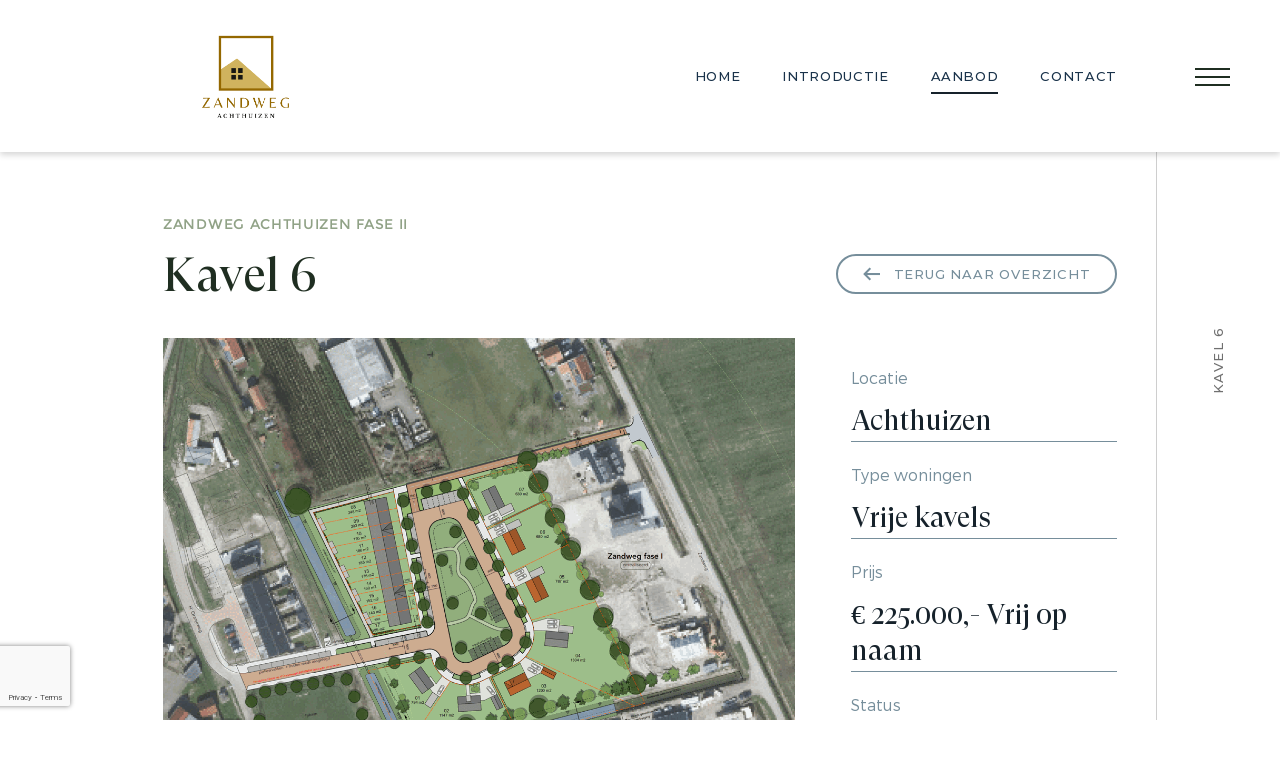

--- FILE ---
content_type: text/html; charset=utf-8
request_url: https://www.estateinvest.nl/projecten/zandweg-achthuizen-fase-ii/aanbod/kavel-6/
body_size: 10266
content:
<!DOCTYPE html>
<html lang="nl">
<head>
    <meta charset="UTF-8">
    <meta name="viewport" content="width=device-width,initial-scale=1">
    <meta http-equiv="x-ua-compatible" content="IE=edge"/>
    
    <meta name="author" content="Estate Invest">
    <meta name="name" content="Kavel 6" />
    <meta name="description" content="Estate Invest is een projectontwikkelaar met passie voor architectuur. Estate Invest past vraaggerichte projectontwikkeling toe i.o. sommelsdijk, everdinapolder, achthuizen, brielle en dirksland. Vertel ons uw woonwensen." />
    <meta name="keywords" content="projectontwikkelaar, ontwikkeling, gerealiseerd, sommelsdijk, everdinapolder, achthuizen, brielle, dirksland" />
    
    <meta property="og:locale" content="nl_NL" />
    <meta property="og:type" content="website" />
    <meta property="og:title" content="Kavel 6 | Estate Invest" />
    <meta property="og:description" content="Estate Invest is een projectontwikkelaar met passie voor architectuur. Estate Invest past vraaggerichte projectontwikkeling toe i.o. sommelsdijk, everdinapolder, achthuizen, brielle en dirksland. Vertel ons uw woonwensen." />
    <meta property="og:url" content="https://www.estateinvest.nl/projecten/zandweg-achthuizen-fase-ii/aanbod/kavel-6/" />
    <meta property="og:site_name" content="Estate Invest" />
    <meta property="article:modified_time" content="2023-02-08T10:13:33&#x2B;00:00" />
    
    <title>Kavel 6 - Estate Invest</title>
    
    <link rel="icon" href="/favicon.ico">
    <link rel="canonical" href="https://www.estateinvest.nl/projecten/zandweg-achthuizen-fase-ii/aanbod/kavel-6/" />
    
    <link href="/css/style.css?d=1712741610" rel="stylesheet"><link href="/css/vendors/jquery.mapify.css?d=1712741610" rel="stylesheet"><link href="/css/vendors/slick-lightbox.css?d=1712741610" rel="stylesheet">
    
    <script async src="https://www.googletagmanager.com/gtag/js?id=G-4MTX9L8YB6"></script>
    <script>
      window.dataLayer = window.dataLayer || [];
      function gtag(){dataLayer.push(arguments);}
      gtag('js', new Date());
      gtag('config', 'G-4MTX9L8YB6');
    </script>
    <script type="application/ld+json">
    {
       "@context":"https://schema.org",
       "@graph":[
          {
             "@type":"WebSite",
             "@id":"https://www.estateinvest.nl/#website",
             "url":"https://www.estateinvest.nl/",
             "name":"Estate Invest",
             "description":"",
             "inLanguage":"nl",
             "potentialAction":[
                {
                   "@type":"SearchAction",
                   "target":"https://www.estateinvest.nl/projecten/?q={search_term_string}#search",
                   "query-input":"required name=search_term_string"
                }
             ]
          },
          {
             "@type":"WebPage",
             "@id":"https://www.estateinvest.nl/projecten/zandweg-achthuizen-fase-ii/aanbod/kavel-6/#webpage",
             "url":"https://www.estateinvest.nl/projecten/zandweg-achthuizen-fase-ii/aanbod/kavel-6/",
             "name":"Kavel 6",
             "isPartOf":{
                "@id":"https://www.estateinvest.nl/#website"
             },
             "datePublished":"2022-07-26T10:07:01&#x2B;00:00",
             "dateModified":"2023-02-08T10:13:33&#x2B;00:00",
             "description":"Estate Invest is een projectontwikkelaar met passie voor architectuur. Estate Invest past vraaggerichte projectontwikkeling toe i.o. sommelsdijk, everdinapolder, achthuizen, brielle en dirksland. Vertel ons uw woonwensen.",
             "inLanguage":"nl",
             "potentialAction":[
                {
                   "@type":"ReadAction",
                   "target":[
                      "https://www.estateinvest.nl/projecten/zandweg-achthuizen-fase-ii/aanbod/kavel-6/"
                   ]
                }
             ]
          }
       ]
    }
    </script>
</head>
<body class="secondary-navigation">
    
    
<header id="header" class="sticky-header">
    <div class="header-bg-white">
        <div class="container">
            <div class="logo">
                <a href="/projecten/zandweg-achthuizen-fase-ii/">
                    <img src="/media/le5p15sw/zandweg-logo.png" alt="Zandweg Achthuizen fase II">
                </a>
            </div>
            <div class="sticky-menu">
                <ul>
                    <li>
                        <a href="/projecten/zandweg-achthuizen-fase-ii/">Home</a>
                    </li>
                    <li>
                        <a href="/projecten/zandweg-achthuizen-fase-ii/introductie/">Introductie</a>
                    </li>
                    <li class="active">
                        <a href="/projecten/zandweg-achthuizen-fase-ii/aanbod/">Aanbod</a>
                    </li>
                    <li>
                        <a href="/contact/">Contact</a>
                    </li>
                </ul>
            </div>
        </div>
    </div>
    
    <a href="javascript: void(0)" class="hamburger" title="Toggle menu">
        <span></span>
        <span></span>
        <span></span>
    </a>
    <a href="tel:0187480400" class="icon-tel" title="Tel"></a>
</header>
<nav>
    <div class="nav-img-bg" style="background-image: url('/images/nav-bg.jpg')"></div>
    <div class="nav-top">
        <div class="logo">
            <a href="/">
                <img src="/images/logo.png" data-hover-image="/images/logo_hover.png" alt="Estate Invest">
            </a>
        </div>
        <div class="icon-link">
            <a href="#" class="in-verkoop" data-dropdown-menu="in-verkoop-projecten">
                <i class="icon-in-verkoop"></i>Ons aanbod
            </a>
            <a href="#" class="in-ontwikkeling" data-dropdown-menu="in-ontwikkeling-projecten">
                <i class="icon-in-ontwikkeling"></i>In ontwikkeling
            </a>
        </div>
    </div>
    <div class="menu">
        <div class="menu-center">
            <ul class="menu-list">
                <li class="current">
                    <a href="/">Home</a>
                </li>
                <li class="current">
                    <a href="/projecten/">Projecten</a>
                </li>
                <li>
                    <a href="/objecten/">Objecten</a>
                </li>
                <li>
                    <a href="/portfolio/">Portfolio</a>
                </li>
                <li>
                    <a href="/over-ons/">Over ons</a>
                </li>
                <li>
                    <a href="/nieuws/">Nieuws</a>
                </li>
                <li>
                    <a href="/contact/">Contact</a>
                </li>
            </ul>
        </div>
    </div>
    <div class="header-contact">
        <div class="privacy">
            <p><a href="/algemene-voorwaarden/">Algemene voorwaarden</a></p>
            <p><a href="/privacy-beleid/">Privacy beleid</a></p>
        </div>
        <ul class="icon-list">
            <li>
                <a href="https://www.facebook.com/estateinvest1" target="_blank" class="icon-facebook-no-circle" title="Facebook" rel="noopener"></a>
            </li>
            <li>
                <a href="https://www.instagram.com/estateinvest.nl" target="_blank" class="icon-instagram-no-circle" title="Instagram" rel="noopener"></a>
            </li>
            <li>
                <a href="https://www.linkedin.com/company/estate-invest-middelharnis-ii" target="_blank" class="icon-linkedin-no-circle" title="LinkedIn" rel="noopener"></a>
            </li>
        </ul>
    </div>
    <div class="nav-title">Menu</div>
    <a href="javascript: void(0)" class="hamburger" title="Close menu">
        <span></span>
        <span></span>
        <span></span>
    </a>
    <a href="tel:0187480400" class="icon-tel" title="Tel"></a>
    <img src="/images/bg.svg" alt="" class="nav-bg">
    
		<div class="header-pop-up-projecten in-verkoop-projecten in-verkoop-projecten-nav">
			<div class="img">
		<div class="img-list">
				<div class="img-bg" style="background-image: url('/media/pifeeb30/schermafbeelding-2022-07-26-om-10-16-04.png?width=1500&amp;quality=75&amp;v=1d8a0c7fe80f570')"></div>
			<img src="/media/le5p15sw/zandweg-logo.png?rmode=pad&amp;height=122" alt="Logo Zandweg Achthuizen fase II" class="img-logo">


			<div class="data">
						<p>
							<span class="num">07</span>
Vrije kavels						</p>
			</div>
		</div>
		<div class="img-list">
				<div class="img-bg" style="background-image: url('/media/jgjlq5ag/schermafbeelding-2023-11-23-111723.png?width=1500&amp;quality=75&amp;v=1da1df64fca4fb0')"></div>
			<img src="/media/n4mcw0m5/hof-van-lucard-logo-2024.png?rmode=pad&amp;height=122" alt="Logo Het Hof van Lucard" class="img-logo">


			<div class="data">
						<p>
							<span class="num">22</span>
Hoekwoningen						</p>
						<p>
							<span class="num">05</span>
Tussenwoningen						</p>
						<p>
							<span class="num">65</span>
Eengezinswoningen						</p>
			</div>
		</div>
		<div class="img-list">
				<div class="img-bg" style="background-image: url('/media/ue1bnowa/nollepolder_standpunt_3900_005_v03_scherm.jpg?rxy=0.5150118096925487,0.8923205851712489&amp;width=1500&amp;quality=75&amp;v=1da8ceeebf10fc0')"></div>
			<img src="/media/d0tdnu02/logo-nollepolder.png?rmode=pad&amp;height=122" alt="Logo Nollepolder" class="img-logo">


			<div class="data">
						<p>
							<span class="num">12</span>
Vrije kavels						</p>
			</div>
		</div>
		<div class="img-list">
				<div class="img-bg" style="background-image: url('/media/exmj0nhq/1715593956-24087_ext_zandweg_ii_achthuizen_stp01_v03.jpg?width=1500&amp;quality=75&amp;v=1dacef7ff2c0590')"></div>
			<img src="/media/grtaczlp/naamloos-43.png?rmode=pad&amp;height=122" alt="Logo Windlust" class="img-logo">


			<div class="data">
						<p>
							<span class="num">02</span>
Hoekwoningen						</p>
						<p>
							<span class="num">08</span>
Tussenwoningen						</p>
			</div>
		</div>
		<div class="img-list">
				<div class="img-bg" style="background-image: url('/media/wbop0prp/20250414-sommelsdijk-cam31b-01-lagen-def-20250613-1.jpg?width=1500&amp;quality=75&amp;v=1dc0ac6f7dc13f0')"></div>
			<img src="/media/cjelkjwl/logo-kwetternest-zwart.png?rmode=pad&amp;height=122" alt="Logo &#x27;t Kwetternest" class="img-logo">


			<div class="data">
						<p>
							<span class="num">06</span>
Hoekwoningen						</p>
						<p>
							<span class="num">08</span>
Tussenwoningen						</p>
			</div>
		</div>
			</div>
			<div class="right-text">
				<div class="text mCustomScrollbar">
					<ul>
							<li>
								<a href="/projecten/zandweg-achthuizen-fase-ii/"><span class="type">Achthuizen</span>Zandweg Achthuizen fase II</a>
							</li>
							<li>
								<a href="/projecten/het-hof-van-lucard/"><span class="type">Nieuwe-Tonge</span>Het Hof van Lucard</a>
							</li>
							<li>
								<a href="/projecten/nollepolder/"><span class="type">Melissant</span>Nollepolder</a>
							</li>
							<li>
								<a href="/projecten/windlust/"><span class="type">Achthuizen </span>Windlust</a>
							</li>
							<li>
								<a href="/projecten/t-kwetternest/"><span class="type">Sommelsdijk</span>&#x27;t Kwetternest</a>
							</li>
					</ul>
				</div>
			</div>
			<div class="current-progress">
				<span class="line"></span>
			</div>
		</div>
		<div class="header-pop-up-projecten ontwikkeling-projecten ontwikkeling-projecten-nav">
			<div class="img">
		<div class="img-list">
				<div class="img-bg" style="background-image: url('/media/w42cep30/schermafbeelding-2021-06-25-om-14-18-23.png?width=1500&amp;quality=75&amp;v=1d78d53bffed570')"></div>
			<img src="/media/vndf20rt/logo-ouddorp-bad-web.png?rmode=pad&amp;height=122" alt="Logo Ouddorp Bad" class="img-logo">


			<div class="data">
			</div>
		</div>
		<div class="img-list">
				<div class="img-bg" style="background-image: url('/media/m1vdsocv/master-plan-01.jpg?width=1500&amp;quality=75&amp;v=1dab2706c39f5b0')"></div>
			<img src="/media/wr2fx3hd/schermafbeelding-2024-05-30-090902.png?rmode=pad&amp;height=122" alt="Logo Tweede Thuis" class="img-logo">


			<div class="data">
			</div>
		</div>
		<div class="img-list">
				<div class="img-bg" style="background-image: url('/media/bogm3fbi/schermafbeelding-2024-11-25-094616.png?width=1500&amp;quality=75&amp;v=1db41a431d8dee0')"></div>
			<img src="/media/4brkjjzc/logo-denieuweoostdijk2-zonder-payoff.png?rmode=pad&amp;height=122" alt="Logo De Nieuwe Oostdijk fase II" class="img-logo">


			<div class="data">
			</div>
		</div>
		<div class="img-list">
				<div class="img-bg" style="background-image: url('/media/i14j3qr3/vogelvlucht-molenzicht.jpg?width=1500&amp;quality=75&amp;v=1db97270b08b3c0')"></div>
			<img src="/media/uxbnwal2/logo-molenzicht-spijkenisse-horizontaal-cmyk_blauw.png?rmode=pad&amp;height=122" alt="Logo Molenzicht" class="img-logo">


			<div class="data">
			</div>
		</div>
		<div class="img-list">
				<div class="img-bg" style="background-image: url('/media/h1wkkaea/schermafbeelding-2025-04-10-104357.png?width=1500&amp;quality=75&amp;v=1dbaa057bfd7c50')"></div>
			<img src="/media/t4hozpss/schermafbeelding-2025-04-10-102138.png?rmode=pad&amp;height=122" alt="Logo Wonen in het Oudeland" class="img-logo">


			<div class="data">
			</div>
		</div>
		<div class="img-list">
				<div class="img-bg" style="background-image: url('/media/dwngrnel/250611_heenvliet-west-sp.jpeg?width=1500&amp;quality=75&amp;v=1dc6f37fb63ac10')"></div>
			<img src="/media/ihmp4lf3/estate-invest-logo.png?rmode=pad&amp;height=122" alt="Logo Heenvliet West" class="img-logo">


			<div class="data">
			</div>
		</div>
		<div class="img-list">
				<div class="img-bg" style="background-image: url('/media/p1dmywqm/afbeelding9.png?width=1500&amp;quality=75&amp;v=1dc5eeba2c3aad0')"></div>
			<img src="/media/da4p3mfy/hof-van-lucard-logo-2024.png?rmode=pad&amp;height=122" alt="Logo Het Hof van Lucard Fase 2" class="img-logo">


			<div class="data">
			</div>
		</div>
		<div class="img-list">
				<div class="img-bg" style="background-image: url('/media/q5th3va4/ot.jpeg?width=1500&amp;quality=75&amp;v=1dc6ab286861790')"></div>
			<img src="/media/ohynagnc/estate-invest-logo.png?rmode=pad&amp;height=122" alt="Logo Voormalig campingterrein" class="img-logo">


			<div class="data">
			</div>
		</div>
		<div class="img-list">
				<div class="img-bg" style="background-image: url('/media/ebcnkyw2/halfweg.jpg?width=1500&amp;quality=75&amp;v=1dc6b8150f79bb0')"></div>
			<img src="/media/cj5pub24/estate-invest-logo.png?rmode=pad&amp;height=122" alt="Logo Halfweg Spijkenisse" class="img-logo">


			<div class="data">
			</div>
		</div>
		<div class="img-list">
				<div class="img-bg" style="background-image: url('/media/vxxhtdwm/bijlage-1-verbeelding-planopzet-hoge-resolutie.jpeg?width=1500&amp;quality=75&amp;v=1dc6f38707f87d0')"></div>
			<img src="/media/m4bmmvyl/estate-invest-logo.png?rmode=pad&amp;height=122" alt="Logo Caapse Vaan" class="img-logo">


			<div class="data">
			</div>
		</div>
		<div class="img-list">
				<div class="img-bg" style="background-image: url('/media/cjknpzfs/barbizon.jpg?width=1500&amp;quality=75&amp;v=1dc6dce631344d0')"></div>
			<img src="/media/ecsfwtbt/estate-invest-logo.png?rmode=pad&amp;height=122" alt="Logo Roer-Barbizonlaan" class="img-logo">


			<div class="data">
			</div>
		</div>
		<div class="img-list">
				<div class="img-bg" style="background-image: url('/media/ngbhqtio/maas_sperwer2_sommelsdijk_ontwerp_2023-10-03.jpeg?width=1500&amp;quality=75&amp;v=1dc6eaa4b920a30')"></div>
			<img src="/media/krjjsevl/estate-invest-logo.png?rmode=pad&amp;height=122" alt="Logo Sperwer" class="img-logo">


			<div class="data">
			</div>
		</div>
		<div class="img-list">
				<div class="img-bg" style="background-image: url('/media/heahojlk/noord-2.jpg?width=1500&amp;quality=75&amp;v=1dc6ea942ba3460')"></div>
			<img src="/media/sxzlfvxg/estate-invest-logo.png?rmode=pad&amp;height=122" alt="Logo Noordrand" class="img-logo">


			<div class="data">
			</div>
		</div>
		<div class="img-list">
				<div class="img-bg" style="background-image: url('/media/gc0fify1/hotel-spakenburg.jpeg?width=1500&amp;quality=75&amp;v=1dc6ea3c781cf10')"></div>
			<img src="/media/21khxowj/estate-invest-logo.png?rmode=pad&amp;height=122" alt="Logo Hotel Spakenburg" class="img-logo">


			<div class="data">
			</div>
		</div>
		<div class="img-list">
				<div class="img-bg" style="background-image: url('/media/4f1ioxlg/schermafbeelding-2025-12-16-162912.jpg?width=1500&amp;quality=75&amp;v=1dc6ea92b382360')"></div>
			<img src="/media/0lggth2n/estate-invest-logo.png?rmode=pad&amp;height=122" alt="Logo Hotel De Poort van Willemstad" class="img-logo">


			<div class="data">
			</div>
		</div>
			</div>
			<div class="right-text">
				<div class="text mCustomScrollbar">
					<ul>
							<li>
								<a href="/projecten/ouddorp-bad/"><span class="type">Ouddorp</span>Ouddorp Bad</a>
							</li>
							<li>
								<a href="/projecten/tweede-thuis/"><span class="type">Melissant</span>Tweede Thuis</a>
							</li>
							<li>
								<a href="/projecten/de-nieuwe-oostdijk-fase-ii/"><span class="type">Goedereede </span>De Nieuwe Oostdijk fase II</a>
							</li>
							<li>
								<a href="/projecten/molenzicht/"><span class="type">Spijkenisse </span>Molenzicht</a>
							</li>
							<li>
								<a href="/projecten/wonen-in-het-oudeland/"><span class="type">Ooltgensplaat </span>Wonen in het Oudeland</a>
							</li>
							<li>
								<a href="/projecten/heenvliet-west/"><span class="type">Heenvliet </span>Heenvliet West</a>
							</li>
							<li>
								<a href="/projecten/het-hof-van-lucard-fase-2/"><span class="type">Nieuwe-Tonge</span>Het Hof van Lucard Fase 2</a>
							</li>
							<li>
								<a href="/projecten/voormalig-campingterrein/"><span class="type">Oude-Tonge</span>Voormalig campingterrein</a>
							</li>
							<li>
								<a href="/projecten/halfweg-spijkenisse/"><span class="type">Spijkenisse </span>Halfweg Spijkenisse</a>
							</li>
							<li>
								<a href="/projecten/caapse-vaan/"><span class="type">Capelle aan den IJssel </span>Caapse Vaan</a>
							</li>
							<li>
								<a href="/projecten/roer-barbizonlaan/"><span class="type">Capelle aan den IJssel </span>Roer-Barbizonlaan</a>
							</li>
							<li>
								<a href="/projecten/sperwer/"><span class="type">Sommelsdijk</span>Sperwer</a>
							</li>
							<li>
								<a href="/projecten/noordrand/"><span class="type">Middelharnis</span>Noordrand</a>
							</li>
							<li>
								<a href="/projecten/hotel-spakenburg/"><span class="type">Bunschoten-Spakenburg</span>Hotel Spakenburg</a>
							</li>
							<li>
								<a href="/projecten/hotel-de-poort-van-willemstad/"><span class="type">Willemstad</span>Hotel De Poort van Willemstad</a>
							</li>
					</ul>
				</div>
			</div>
			<div class="current-progress">
				<span class="line"></span>
			</div>
		</div>

</nav>


<section class="right-lineslide line-grey"></section>
<section class="right-title">
    <h1>
    Kavel 6
    </h1>
</section>

	<section class="return-btn">
	    <div class="container">
	        <a href="/projecten/zandweg-achthuizen-fase-ii/aanbod/" class="btn">
	            <i class="icon-arrowhead-left"></i><span>Terug naar overzicht</span>
	        </a>
	    </div>
	</section>
<section class="portfolio white-bg portfolio-top">
    <div class="container wowo fadeInUp">
        <div class="title">
            <span class="type">Zandweg Achthuizen fase II</span>
            <h2>Kavel 6</h2>
        </div>
        <div class="content">
            <div class="slider-content">
                <div class="image-slider">
                    <div class="slider-list">
                        <img src="/media/pifeeb30/schermafbeelding-2022-07-26-om-10-16-04.png?width=1200&amp;quality=75&amp;v=1d8a0c7fe80f570" alt="Schermafbeelding 2022 07 26 Om 10.16.04">
                    </div>
                </div>
                <div class="slick-num">
                    <span class="nownum"></span> / <span class="allnum"></span>
                </div>
            </div>
            <div class="text">
	            <h3>Locatie</h3>
	            <p class="line">Achthuizen</p>
				<h3>Type woningen</h3>
                <p class="line">Vrije kavels</p>
                <h3>Prijs</h3>
                <p class="line"> &#x20AC; 225.000,- Vrij op naam</p>
                <h3>Status</h3>
                <p class="line">Verkocht</p>
            </div>
        </div>
    </div>
</section>

	<section class="page-intro-content font-smaller">
	    <img src="/images/bg.svg" alt="Estate Logo" class="img-bg">
	    <div class="container wowo fadeInUp">
	        <div class="text">
	            <span class="type">Omschrijving</span>
	            <h2>Wij zijn verheugd u te kunnen mededelen dat wij van start gaan met de verkoop van 7 royale bouwkavels in project Zandweg Achthuizen fase II. &#xA;&#xA;Voor deze verkoop is inschrijving gestart en deze sluit op woensdag 31 augustus 2022. Voor nadere informatie omtrent de kavels kunt u contact met ons opnemen via 0187-480400 of info@estateinvest.nl&#xA;&#xA;Bent u ge&#xEF;nteresseerd in de nieuw te bouwen woningen in project Zandweg? Momenteel zijn wij nog drukdoende met de uitwerking van de nieuwbouwwoningen, dus mocht uw interesse hier naar uit gaan, dan informeren wij u hierover uiteraard graag op een later moment. </h2>
	        </div>
	    </div>
	</section>
<section class="two-columns white-bg wowo fadeInUp">
    <div class="container">
        <span class="type">Kavel 6</span>
        <div class="content">
            <div class="list">
                <h2>Indeling</h2>
                <p><strong>Verkoopdocumentatie beschikbaar</strong><br />Onderaan deze pagina kunt u de volledige verkoopdocumentatie betreffende de 7 bouwkavels downloaden.</p>
<p>Deze informatieset bevat:</p>
<ul>
<li>Inleiding</li>
<li>Prijslijst</li>
<li>Inschrijfformulier</li>
<li>Bestemmingsplaninformatie (plankaart, plantoelichting en planregels)</li>
<li>Beeldkwaliteitsplan</li>
<li>Situatietekening</li>
<li>Kavelpaspoorten</li>
<li>Concept koopovereenkomst</li>
</ul>
<p>Wij hebben al deze documentatie met zorg samengesteld en ook gebundeld in een prachtige projectmap welke u kunt afhalen op ons kantoor. Indien u deze wenst op te halen, verzoeken we u van tevoren even telefonisch contact met ons op te nemen.</p>
            </div>
            <div class="list">
                <h2>Kenmerken</h2>
                <table>
	                <tr>
		                <td><strong>Prijs</strong></td>
		                <td>&#x20AC; 225.000,- Vrij op naam</td>
	                </tr>
	                <tr>
		                <td>
			                <strong>Perceel</strong><br>
			                Type<br>
Perceel oppervlakte<br>		                </td>
		                <td>
			                <br>
			                Vrije kavels<br/>
680 m2m2<br>		                </td>
	                </tr>
                    <tr>
	                    <td>
		                    <strong>Opstallen</strong><br>
		                    Bouwjaar<br>
	                    </td>
                        <td>
	                        &nbsp;<br/>
	                        <br>
                        </td>
                    </tr>
                </table>
            </div>
        </div>
    </div>
</section>

<section class="information-form background-cyan">
    <div class="container wowo fadeInUp">
        <div class="text">
            <span class="type">interesse</span>
            <h2>Heeft u interesse in een woning, schrijf u dan in. Dan houden we u op de hoogte.</h2>
        </div>
    
        





	<div class="form">

		<div id="umbraco_form_3c1978fddcd74c4ead0a188c03fc3167" class="umbraco-forms-form interessewoningform umbraco-forms-estate-horizontal">

<form action="/projecten/zandweg-achthuizen-fase-ii/aanbod/kavel-6/" enctype="multipart/form-data" id="formb037e564f2664b1ba9b26b9709757abf" method="post"><input data-val="true" data-val-required="The FormId field is required." name="FormId" type="hidden" value="3c1978fd-dcd7-4c4e-ad0a-188c03fc3167" /><input data-val="true" data-val-required="The FormName field is required." name="FormName" type="hidden" value="Interesse woning form" /><input data-val="true" data-val-required="The RecordId field is required." name="RecordId" type="hidden" value="00000000-0000-0000-0000-000000000000" /><input name="PreviousClicked" type="hidden" value="" /><input name="Theme" type="hidden" value="estate-horizontal" /><input name="RedirectToPageId" type="hidden" value="" />				<input type="hidden" name="FormStep" value="0"/>
				<input type="hidden" name="RecordState" value="Q2ZESjhFSkEzVFpwUzFWR3EwdVI1WkpFTzhRWFdXWG56X2ZMYTJNQ0NqV2pqTDhlOHJSSjNXRXBwdUY0TUsyVnRTMGh6MHJGYzlNNVNlT1pNREloRlZGLXNFQllOWE12blBoV3lHQXZuamFnUGc2MmtIN21saEF2LVY0RUp0bXBWVm1kNXc="/>










            <div class="row">

                            <div class="form-list form-group form-select umbraco-forms-field projectname dropdown mandatory">



                                    
<div class="select-content">
	<div class="current-content">
		<span class="current">Projectnaam</span>
		<input
			type="text"
			name="ef681a0e-9763-45c7-adbb-6e6c386aacc6"
			id="ef681a0e-9763-45c7-adbb-6e6c386aacc6"
			data-umb="ef681a0e-9763-45c7-adbb-6e6c386aacc6"
			 data-val="true" data-val-required="Dit is een verplicht veld. Geef een waarde op." aria-required="true" >
	</div>
	<ul class="options">
			<li>&#x27;t Kwetternest</li>
			<li>Caapse Vaan</li>
			<li>De Nieuwe Oostdijk fase II</li>
			<li>Halfweg Spijkenisse</li>
			<li>Heenvliet West</li>
			<li>Het Hof van Lucard</li>
			<li>Het Hof van Lucard Fase 2</li>
			<li>Hotel De Poort van Willemstad</li>
			<li>Hotel Spakenburg</li>
			<li>Molenzicht</li>
			<li>Nollepolder</li>
			<li>Noordrand</li>
			<li>Ouddorp Bad</li>
			<li>Roer-Barbizonlaan</li>
			<li>Sperwer</li>
			<li>Tweede Thuis</li>
			<li>Voormalig campingterrein</li>
			<li>Windlust</li>
			<li>Wonen in het Oudeland</li>
			<li>Zandweg Achthuizen fase II</li>
	</ul>
</div>



<span class="field-validation-valid" data-valmsg-for="ef681a0e-9763-45c7-adbb-6e6c386aacc6" data-valmsg-replace="true"></span>

                            </div>
                            <div class="form-list form-group umbraco-forms-field name shortanswer mandatory alternating">



                                    <input type="text" name="a5904ea7-3db6-4f9c-d74b-6de6bd03eef6" id="a5904ea7-3db6-4f9c-d74b-6de6bd03eef6" data-umb="a5904ea7-3db6-4f9c-d74b-6de6bd03eef6" value="" maxlength="255"
        placeholder="Naam*"  data-val="true"  data-val-required="Dit is een verplicht veld. Geef een waarde op." aria-required="true" />

<span class="field-validation-valid" data-valmsg-for="a5904ea7-3db6-4f9c-d74b-6de6bd03eef6" data-valmsg-replace="true"></span>

                            </div>
                            <div class="form-list form-group umbraco-forms-field email shortanswer mandatory">



                                    <input type="email" name="14a2e10e-a3a4-4545-9ee6-91c045bd7248" id="14a2e10e-a3a4-4545-9ee6-91c045bd7248" data-umb="14a2e10e-a3a4-4545-9ee6-91c045bd7248" value="" maxlength="255"
        placeholder="E-mail*"  data-val="true"  data-val-required="Dit is een verplicht veld. Geef een waarde op." aria-required="true"  data-val-regex="Geef een geldige waarde op voor E-mail" data-val-regex-pattern="^[a-zA-Z0-9_\.\+-]+@[a-zA-Z0-9-]+\.[a-zA-Z0-9-\.]+$" />

<span class="field-validation-valid" data-valmsg-for="14a2e10e-a3a4-4545-9ee6-91c045bd7248" data-valmsg-replace="true"></span>

                            </div>
                            <div class="form-list form-group umbraco-forms-field address shortanswer mandatory alternating">



                                    <input type="text" name="43ef608a-b313-4d25-a1c5-b8c798a1a4fb" id="43ef608a-b313-4d25-a1c5-b8c798a1a4fb" data-umb="43ef608a-b313-4d25-a1c5-b8c798a1a4fb" value="" maxlength="255"
        placeholder="Adres*"  data-val="true"  data-val-required="Dit is een verplicht veld. Geef een waarde op." aria-required="true" />

<span class="field-validation-valid" data-valmsg-for="43ef608a-b313-4d25-a1c5-b8c798a1a4fb" data-valmsg-replace="true"></span>

                            </div>
                            <div class="form-list form-group umbraco-forms-field zipcodeandcity shortanswer mandatory">



                                    <input type="text" name="516090a2-4f5f-4144-de1a-3178eca29dd0" id="516090a2-4f5f-4144-de1a-3178eca29dd0" data-umb="516090a2-4f5f-4144-de1a-3178eca29dd0" value="" maxlength="255"
        placeholder="Postcode - Plaats*"  data-val="true"  data-val-required="Dit is een verplicht veld. Geef een waarde op." aria-required="true" />

<span class="field-validation-valid" data-valmsg-for="516090a2-4f5f-4144-de1a-3178eca29dd0" data-valmsg-replace="true"></span>

                            </div>
                            <div class="form-list form-group umbraco-forms-field phone shortanswer mandatory alternating">



                                    <input type="text" name="9a90691b-a5a6-4f76-fb76-54d3ec9c7019" id="9a90691b-a5a6-4f76-fb76-54d3ec9c7019" data-umb="9a90691b-a5a6-4f76-fb76-54d3ec9c7019" value="" maxlength="255"
        placeholder="Telefoonnummer*"  data-val="true"  data-val-required="Dit is een verplicht veld. Geef een waarde op." aria-required="true" />

<span class="field-validation-valid" data-valmsg-for="9a90691b-a5a6-4f76-fb76-54d3ec9c7019" data-valmsg-replace="true"></span>

                            </div>
                            <div class="form-list form-group umbraco-forms-field recaptcha recaptchav3withscore mandatory">



                                    

        <input type="hidden" id="aa729e24-b39e-4765-ad9b-866d49c38c03" name="g-recaptcha-response" />
        <div class="umbraco-forms-recaptcha-v3-config umbraco-forms-hidden"
             data-id="aa729e24-b39e-4765-ad9b-866d49c38c03"
             data-site-key="6LewmSIcAAAAAE1S42ZvUfjfX3gA0uSarFxdIJXj"></div>


<span class="field-validation-valid" data-valmsg-for="aa729e24-b39e-4765-ad9b-866d49c38c03" data-valmsg-replace="true"></span>

                            </div>
            </div>


    <div style="display: none" aria-hidden="true">
        <input type="text" name="3c1978fddcd74c4ead0a188c03fc3167" />
    </div>


    <div class="form-submit form-group">
	        <input type="submit" value="Versturen" name="submitbtn" data-form-navigate="next" />
	        <a href="javascript:void(0);" class="btn btn-cyan">Versturen <i class="icon-arrowhead"></i></a>
    </div>



<input name="__RequestVerificationToken" type="hidden" value="CfDJ8EJA3TZpS1VGq0uR5ZJEO8T3REUVxo7UE8r27qxR0_Wu1XxDGg14BeNNnZR7eZfqizfLj5aKt54wnvad6lP4ef5KnSw8t83TIWljcd-bFSW1SoPz7DLqR0BVG7lBNdbNwkgxTiCf0Qdbhl4YYMxaqF4" /><input name="ufprt" type="hidden" value="CfDJ8EJA3TZpS1VGq0uR5ZJEO8SbE2bhZCO5BGb_nTo_jorHtEI9yr2DgEWSmkXkKZ4qVrBPEFwX5t0pzyhEKocfJAZ9YY2QcD4S4OiGVZ0V1dHY619DqSmDyqOw8hjHz6jFycXn-eFHcJT2UKDa0lrGSBc" /></form>
		</div>

	</div>



    </div>
</section>

	<section class="estate-image-list white-bg wowo fadeInUp">
	    <div class="container">
	        <div class="list">
	            <span class="type">Kavel 6</span>
	            <h2>Ligging van de woning</h2>

    <img alt="Plattegrond" class="wowo zoomOut" src="/media/pifeeb30/schermafbeelding-2022-07-26-om-10-16-04.png" width="2274" height="1820" usemap="#Map" data-zones-always-visible="true">
    <map name="Map" id="Map">
        <area data-hover-class="mapify-hover-custom mapify-hover-custom-verkocht" shape="poly" coords="" />
    </map>
	        </div>
	    </div>
	</section>



<footer>
    <div class="container">
        <div class="footer-menu">
            <ul>
                <li class="current">
                    <a href="/">Home</a>
                </li>
                <li class="current">
                    <a href="/projecten/">Projecten</a>
                </li>
                <li>
                    <a href="/objecten/">Objecten</a>
                </li>
                <li>
                    <a href="/portfolio/">Portfolio</a>
                </li>
                <li>
                    <a href="/over-ons/">Over ons</a>
                </li>
                <li>
                    <a href="/nieuws/">Nieuws</a>
                </li>
                <li>
                    <a href="/contact/">Contact</a>
                </li>
            </ul>
        </div>
        <div class="footer-contact">
            <p><a href="tel:0031187480400">T 0187 48 0400</a></p>
            <p><a href="mailto:info@estateinvest.nl">info@estateinvest.nl</a></p>
            <ul class="icon-list">
                <li>
                    <a href="https://www.facebook.com/estateinvest1" target="_blank" class="icon-facebook-no-circle" title="Facebook" rel="noopener"></a>
                </li>
                <li>
                    <a href="https://www.instagram.com/estateinvest.nl" target="_blank" class="icon-instagram-no-circle" title="Instagram" rel="noopener"></a>
                </li>
                <li>
                    <a href="https://www.linkedin.com/company/estate-invest-middelharnis-ii" target="_blank" class="icon-linkedin-no-circle" title="LinkedIn" rel="noopener"></a>
                </li>
            </ul>
            <p><a href="https://www.google.com/maps/dir/?api=1&amp;destination=De+Hofjes,16,+Middelharnis,+NL&amp;travelmode=driving">De Hofjes 16</a></p>
            <p><a href="https://www.google.com/maps/dir/?api=1&amp;destination=De+Hofjes,16,+Middelharnis,+NL&amp;travelmode=driving">3241 ML Middelharnis</a></p>
        </div>
        <div class="footer-bottom">
            <div class="left">
                <p><a href="/algemene-voorwaarden/">Algemene voorwaarden</a></p>
                <p><a href="/privacy-beleid/">Privacy beleid</a></p>
            </div>
        </div>
    </div>
</footer>

    

<div class="arrow-top-bottom">
    <div class="back-to-top">
        <a href="#" class="icon-arrow-top-circle" title="Back To Top"></a>
    </div>
    <div class="next-screen">
        <a href="#" class="icon-arrow-bottom-circle" title="Next Screen">Omlaag</a>
    </div>
</div>    
    <script async="" src="/scripts/lazysizes.min.js"></script>
    <script src="/scripts/jquery-3.6.0.js?d=1712741610"></script><script src="/scripts/slick.min.js?d=1712741610"></script><script src="/scripts/slick-lightbox.js?d=1712741610"></script><script src="/scripts/jquery.mCustomScrollbar.js?d=1712741610"></script><script src="/scripts/swiper-bundle.min.js?d=1712741610"></script><script src="/scripts/jquery.validate.js?d=1712741610"></script><script src="/scripts/jquery.validate.unobtrusive.js?d=1712741610"></script><script src="/scripts/script.js?v=4&d=1712741610"></script><script src="/scripts/jquery.mapify.custom.js?d=1712741610"></script><script src="/scripts/script_map.js?d=1712741610"></script><script src="/scripts/script_map_leaflet.js?d=1712741610"></script>

    


<div class="umbraco-forms-form-config umbraco-forms-hidden"
     data-id="3c1978fddcd74c4ead0a188c03fc3167"
     data-serialized-page-button-conditions="{}"
     data-serialized-fieldset-conditions="{}"
     data-serialized-field-conditions="{}"
     data-serialized-fields-not-displayed="{}"
     data-trigger-conditions-check-on="change"
     data-form-element-html-id-prefix=""
     data-disable-validation-dependency-check="false"></div>


<script defer="defer" src="https://www.google.com/recaptcha/api.js?render=6LewmSIcAAAAAE1S42ZvUfjfX3gA0uSarFxdIJXj&amp;badge=bottomleft" type="application/javascript"></script><script defer="defer" src="/App_Plugins/UmbracoForms/Assets/recaptcha.v3.init.min.js" type="application/javascript"></script><script defer="defer" src="/App_Plugins/UmbracoForms/Assets/themes/default/umbracoforms.min.js" type="application/javascript"></script>


    
</body>
</html>

--- FILE ---
content_type: text/html; charset=utf-8
request_url: https://www.google.com/recaptcha/api2/anchor?ar=1&k=6LewmSIcAAAAAE1S42ZvUfjfX3gA0uSarFxdIJXj&co=aHR0cHM6Ly93d3cuZXN0YXRlaW52ZXN0Lm5sOjQ0Mw..&hl=en&v=PoyoqOPhxBO7pBk68S4YbpHZ&size=invisible&badge=bottomleft&anchor-ms=20000&execute-ms=30000&cb=twta62xpfyej
body_size: 48632
content:
<!DOCTYPE HTML><html dir="ltr" lang="en"><head><meta http-equiv="Content-Type" content="text/html; charset=UTF-8">
<meta http-equiv="X-UA-Compatible" content="IE=edge">
<title>reCAPTCHA</title>
<style type="text/css">
/* cyrillic-ext */
@font-face {
  font-family: 'Roboto';
  font-style: normal;
  font-weight: 400;
  font-stretch: 100%;
  src: url(//fonts.gstatic.com/s/roboto/v48/KFO7CnqEu92Fr1ME7kSn66aGLdTylUAMa3GUBHMdazTgWw.woff2) format('woff2');
  unicode-range: U+0460-052F, U+1C80-1C8A, U+20B4, U+2DE0-2DFF, U+A640-A69F, U+FE2E-FE2F;
}
/* cyrillic */
@font-face {
  font-family: 'Roboto';
  font-style: normal;
  font-weight: 400;
  font-stretch: 100%;
  src: url(//fonts.gstatic.com/s/roboto/v48/KFO7CnqEu92Fr1ME7kSn66aGLdTylUAMa3iUBHMdazTgWw.woff2) format('woff2');
  unicode-range: U+0301, U+0400-045F, U+0490-0491, U+04B0-04B1, U+2116;
}
/* greek-ext */
@font-face {
  font-family: 'Roboto';
  font-style: normal;
  font-weight: 400;
  font-stretch: 100%;
  src: url(//fonts.gstatic.com/s/roboto/v48/KFO7CnqEu92Fr1ME7kSn66aGLdTylUAMa3CUBHMdazTgWw.woff2) format('woff2');
  unicode-range: U+1F00-1FFF;
}
/* greek */
@font-face {
  font-family: 'Roboto';
  font-style: normal;
  font-weight: 400;
  font-stretch: 100%;
  src: url(//fonts.gstatic.com/s/roboto/v48/KFO7CnqEu92Fr1ME7kSn66aGLdTylUAMa3-UBHMdazTgWw.woff2) format('woff2');
  unicode-range: U+0370-0377, U+037A-037F, U+0384-038A, U+038C, U+038E-03A1, U+03A3-03FF;
}
/* math */
@font-face {
  font-family: 'Roboto';
  font-style: normal;
  font-weight: 400;
  font-stretch: 100%;
  src: url(//fonts.gstatic.com/s/roboto/v48/KFO7CnqEu92Fr1ME7kSn66aGLdTylUAMawCUBHMdazTgWw.woff2) format('woff2');
  unicode-range: U+0302-0303, U+0305, U+0307-0308, U+0310, U+0312, U+0315, U+031A, U+0326-0327, U+032C, U+032F-0330, U+0332-0333, U+0338, U+033A, U+0346, U+034D, U+0391-03A1, U+03A3-03A9, U+03B1-03C9, U+03D1, U+03D5-03D6, U+03F0-03F1, U+03F4-03F5, U+2016-2017, U+2034-2038, U+203C, U+2040, U+2043, U+2047, U+2050, U+2057, U+205F, U+2070-2071, U+2074-208E, U+2090-209C, U+20D0-20DC, U+20E1, U+20E5-20EF, U+2100-2112, U+2114-2115, U+2117-2121, U+2123-214F, U+2190, U+2192, U+2194-21AE, U+21B0-21E5, U+21F1-21F2, U+21F4-2211, U+2213-2214, U+2216-22FF, U+2308-230B, U+2310, U+2319, U+231C-2321, U+2336-237A, U+237C, U+2395, U+239B-23B7, U+23D0, U+23DC-23E1, U+2474-2475, U+25AF, U+25B3, U+25B7, U+25BD, U+25C1, U+25CA, U+25CC, U+25FB, U+266D-266F, U+27C0-27FF, U+2900-2AFF, U+2B0E-2B11, U+2B30-2B4C, U+2BFE, U+3030, U+FF5B, U+FF5D, U+1D400-1D7FF, U+1EE00-1EEFF;
}
/* symbols */
@font-face {
  font-family: 'Roboto';
  font-style: normal;
  font-weight: 400;
  font-stretch: 100%;
  src: url(//fonts.gstatic.com/s/roboto/v48/KFO7CnqEu92Fr1ME7kSn66aGLdTylUAMaxKUBHMdazTgWw.woff2) format('woff2');
  unicode-range: U+0001-000C, U+000E-001F, U+007F-009F, U+20DD-20E0, U+20E2-20E4, U+2150-218F, U+2190, U+2192, U+2194-2199, U+21AF, U+21E6-21F0, U+21F3, U+2218-2219, U+2299, U+22C4-22C6, U+2300-243F, U+2440-244A, U+2460-24FF, U+25A0-27BF, U+2800-28FF, U+2921-2922, U+2981, U+29BF, U+29EB, U+2B00-2BFF, U+4DC0-4DFF, U+FFF9-FFFB, U+10140-1018E, U+10190-1019C, U+101A0, U+101D0-101FD, U+102E0-102FB, U+10E60-10E7E, U+1D2C0-1D2D3, U+1D2E0-1D37F, U+1F000-1F0FF, U+1F100-1F1AD, U+1F1E6-1F1FF, U+1F30D-1F30F, U+1F315, U+1F31C, U+1F31E, U+1F320-1F32C, U+1F336, U+1F378, U+1F37D, U+1F382, U+1F393-1F39F, U+1F3A7-1F3A8, U+1F3AC-1F3AF, U+1F3C2, U+1F3C4-1F3C6, U+1F3CA-1F3CE, U+1F3D4-1F3E0, U+1F3ED, U+1F3F1-1F3F3, U+1F3F5-1F3F7, U+1F408, U+1F415, U+1F41F, U+1F426, U+1F43F, U+1F441-1F442, U+1F444, U+1F446-1F449, U+1F44C-1F44E, U+1F453, U+1F46A, U+1F47D, U+1F4A3, U+1F4B0, U+1F4B3, U+1F4B9, U+1F4BB, U+1F4BF, U+1F4C8-1F4CB, U+1F4D6, U+1F4DA, U+1F4DF, U+1F4E3-1F4E6, U+1F4EA-1F4ED, U+1F4F7, U+1F4F9-1F4FB, U+1F4FD-1F4FE, U+1F503, U+1F507-1F50B, U+1F50D, U+1F512-1F513, U+1F53E-1F54A, U+1F54F-1F5FA, U+1F610, U+1F650-1F67F, U+1F687, U+1F68D, U+1F691, U+1F694, U+1F698, U+1F6AD, U+1F6B2, U+1F6B9-1F6BA, U+1F6BC, U+1F6C6-1F6CF, U+1F6D3-1F6D7, U+1F6E0-1F6EA, U+1F6F0-1F6F3, U+1F6F7-1F6FC, U+1F700-1F7FF, U+1F800-1F80B, U+1F810-1F847, U+1F850-1F859, U+1F860-1F887, U+1F890-1F8AD, U+1F8B0-1F8BB, U+1F8C0-1F8C1, U+1F900-1F90B, U+1F93B, U+1F946, U+1F984, U+1F996, U+1F9E9, U+1FA00-1FA6F, U+1FA70-1FA7C, U+1FA80-1FA89, U+1FA8F-1FAC6, U+1FACE-1FADC, U+1FADF-1FAE9, U+1FAF0-1FAF8, U+1FB00-1FBFF;
}
/* vietnamese */
@font-face {
  font-family: 'Roboto';
  font-style: normal;
  font-weight: 400;
  font-stretch: 100%;
  src: url(//fonts.gstatic.com/s/roboto/v48/KFO7CnqEu92Fr1ME7kSn66aGLdTylUAMa3OUBHMdazTgWw.woff2) format('woff2');
  unicode-range: U+0102-0103, U+0110-0111, U+0128-0129, U+0168-0169, U+01A0-01A1, U+01AF-01B0, U+0300-0301, U+0303-0304, U+0308-0309, U+0323, U+0329, U+1EA0-1EF9, U+20AB;
}
/* latin-ext */
@font-face {
  font-family: 'Roboto';
  font-style: normal;
  font-weight: 400;
  font-stretch: 100%;
  src: url(//fonts.gstatic.com/s/roboto/v48/KFO7CnqEu92Fr1ME7kSn66aGLdTylUAMa3KUBHMdazTgWw.woff2) format('woff2');
  unicode-range: U+0100-02BA, U+02BD-02C5, U+02C7-02CC, U+02CE-02D7, U+02DD-02FF, U+0304, U+0308, U+0329, U+1D00-1DBF, U+1E00-1E9F, U+1EF2-1EFF, U+2020, U+20A0-20AB, U+20AD-20C0, U+2113, U+2C60-2C7F, U+A720-A7FF;
}
/* latin */
@font-face {
  font-family: 'Roboto';
  font-style: normal;
  font-weight: 400;
  font-stretch: 100%;
  src: url(//fonts.gstatic.com/s/roboto/v48/KFO7CnqEu92Fr1ME7kSn66aGLdTylUAMa3yUBHMdazQ.woff2) format('woff2');
  unicode-range: U+0000-00FF, U+0131, U+0152-0153, U+02BB-02BC, U+02C6, U+02DA, U+02DC, U+0304, U+0308, U+0329, U+2000-206F, U+20AC, U+2122, U+2191, U+2193, U+2212, U+2215, U+FEFF, U+FFFD;
}
/* cyrillic-ext */
@font-face {
  font-family: 'Roboto';
  font-style: normal;
  font-weight: 500;
  font-stretch: 100%;
  src: url(//fonts.gstatic.com/s/roboto/v48/KFO7CnqEu92Fr1ME7kSn66aGLdTylUAMa3GUBHMdazTgWw.woff2) format('woff2');
  unicode-range: U+0460-052F, U+1C80-1C8A, U+20B4, U+2DE0-2DFF, U+A640-A69F, U+FE2E-FE2F;
}
/* cyrillic */
@font-face {
  font-family: 'Roboto';
  font-style: normal;
  font-weight: 500;
  font-stretch: 100%;
  src: url(//fonts.gstatic.com/s/roboto/v48/KFO7CnqEu92Fr1ME7kSn66aGLdTylUAMa3iUBHMdazTgWw.woff2) format('woff2');
  unicode-range: U+0301, U+0400-045F, U+0490-0491, U+04B0-04B1, U+2116;
}
/* greek-ext */
@font-face {
  font-family: 'Roboto';
  font-style: normal;
  font-weight: 500;
  font-stretch: 100%;
  src: url(//fonts.gstatic.com/s/roboto/v48/KFO7CnqEu92Fr1ME7kSn66aGLdTylUAMa3CUBHMdazTgWw.woff2) format('woff2');
  unicode-range: U+1F00-1FFF;
}
/* greek */
@font-face {
  font-family: 'Roboto';
  font-style: normal;
  font-weight: 500;
  font-stretch: 100%;
  src: url(//fonts.gstatic.com/s/roboto/v48/KFO7CnqEu92Fr1ME7kSn66aGLdTylUAMa3-UBHMdazTgWw.woff2) format('woff2');
  unicode-range: U+0370-0377, U+037A-037F, U+0384-038A, U+038C, U+038E-03A1, U+03A3-03FF;
}
/* math */
@font-face {
  font-family: 'Roboto';
  font-style: normal;
  font-weight: 500;
  font-stretch: 100%;
  src: url(//fonts.gstatic.com/s/roboto/v48/KFO7CnqEu92Fr1ME7kSn66aGLdTylUAMawCUBHMdazTgWw.woff2) format('woff2');
  unicode-range: U+0302-0303, U+0305, U+0307-0308, U+0310, U+0312, U+0315, U+031A, U+0326-0327, U+032C, U+032F-0330, U+0332-0333, U+0338, U+033A, U+0346, U+034D, U+0391-03A1, U+03A3-03A9, U+03B1-03C9, U+03D1, U+03D5-03D6, U+03F0-03F1, U+03F4-03F5, U+2016-2017, U+2034-2038, U+203C, U+2040, U+2043, U+2047, U+2050, U+2057, U+205F, U+2070-2071, U+2074-208E, U+2090-209C, U+20D0-20DC, U+20E1, U+20E5-20EF, U+2100-2112, U+2114-2115, U+2117-2121, U+2123-214F, U+2190, U+2192, U+2194-21AE, U+21B0-21E5, U+21F1-21F2, U+21F4-2211, U+2213-2214, U+2216-22FF, U+2308-230B, U+2310, U+2319, U+231C-2321, U+2336-237A, U+237C, U+2395, U+239B-23B7, U+23D0, U+23DC-23E1, U+2474-2475, U+25AF, U+25B3, U+25B7, U+25BD, U+25C1, U+25CA, U+25CC, U+25FB, U+266D-266F, U+27C0-27FF, U+2900-2AFF, U+2B0E-2B11, U+2B30-2B4C, U+2BFE, U+3030, U+FF5B, U+FF5D, U+1D400-1D7FF, U+1EE00-1EEFF;
}
/* symbols */
@font-face {
  font-family: 'Roboto';
  font-style: normal;
  font-weight: 500;
  font-stretch: 100%;
  src: url(//fonts.gstatic.com/s/roboto/v48/KFO7CnqEu92Fr1ME7kSn66aGLdTylUAMaxKUBHMdazTgWw.woff2) format('woff2');
  unicode-range: U+0001-000C, U+000E-001F, U+007F-009F, U+20DD-20E0, U+20E2-20E4, U+2150-218F, U+2190, U+2192, U+2194-2199, U+21AF, U+21E6-21F0, U+21F3, U+2218-2219, U+2299, U+22C4-22C6, U+2300-243F, U+2440-244A, U+2460-24FF, U+25A0-27BF, U+2800-28FF, U+2921-2922, U+2981, U+29BF, U+29EB, U+2B00-2BFF, U+4DC0-4DFF, U+FFF9-FFFB, U+10140-1018E, U+10190-1019C, U+101A0, U+101D0-101FD, U+102E0-102FB, U+10E60-10E7E, U+1D2C0-1D2D3, U+1D2E0-1D37F, U+1F000-1F0FF, U+1F100-1F1AD, U+1F1E6-1F1FF, U+1F30D-1F30F, U+1F315, U+1F31C, U+1F31E, U+1F320-1F32C, U+1F336, U+1F378, U+1F37D, U+1F382, U+1F393-1F39F, U+1F3A7-1F3A8, U+1F3AC-1F3AF, U+1F3C2, U+1F3C4-1F3C6, U+1F3CA-1F3CE, U+1F3D4-1F3E0, U+1F3ED, U+1F3F1-1F3F3, U+1F3F5-1F3F7, U+1F408, U+1F415, U+1F41F, U+1F426, U+1F43F, U+1F441-1F442, U+1F444, U+1F446-1F449, U+1F44C-1F44E, U+1F453, U+1F46A, U+1F47D, U+1F4A3, U+1F4B0, U+1F4B3, U+1F4B9, U+1F4BB, U+1F4BF, U+1F4C8-1F4CB, U+1F4D6, U+1F4DA, U+1F4DF, U+1F4E3-1F4E6, U+1F4EA-1F4ED, U+1F4F7, U+1F4F9-1F4FB, U+1F4FD-1F4FE, U+1F503, U+1F507-1F50B, U+1F50D, U+1F512-1F513, U+1F53E-1F54A, U+1F54F-1F5FA, U+1F610, U+1F650-1F67F, U+1F687, U+1F68D, U+1F691, U+1F694, U+1F698, U+1F6AD, U+1F6B2, U+1F6B9-1F6BA, U+1F6BC, U+1F6C6-1F6CF, U+1F6D3-1F6D7, U+1F6E0-1F6EA, U+1F6F0-1F6F3, U+1F6F7-1F6FC, U+1F700-1F7FF, U+1F800-1F80B, U+1F810-1F847, U+1F850-1F859, U+1F860-1F887, U+1F890-1F8AD, U+1F8B0-1F8BB, U+1F8C0-1F8C1, U+1F900-1F90B, U+1F93B, U+1F946, U+1F984, U+1F996, U+1F9E9, U+1FA00-1FA6F, U+1FA70-1FA7C, U+1FA80-1FA89, U+1FA8F-1FAC6, U+1FACE-1FADC, U+1FADF-1FAE9, U+1FAF0-1FAF8, U+1FB00-1FBFF;
}
/* vietnamese */
@font-face {
  font-family: 'Roboto';
  font-style: normal;
  font-weight: 500;
  font-stretch: 100%;
  src: url(//fonts.gstatic.com/s/roboto/v48/KFO7CnqEu92Fr1ME7kSn66aGLdTylUAMa3OUBHMdazTgWw.woff2) format('woff2');
  unicode-range: U+0102-0103, U+0110-0111, U+0128-0129, U+0168-0169, U+01A0-01A1, U+01AF-01B0, U+0300-0301, U+0303-0304, U+0308-0309, U+0323, U+0329, U+1EA0-1EF9, U+20AB;
}
/* latin-ext */
@font-face {
  font-family: 'Roboto';
  font-style: normal;
  font-weight: 500;
  font-stretch: 100%;
  src: url(//fonts.gstatic.com/s/roboto/v48/KFO7CnqEu92Fr1ME7kSn66aGLdTylUAMa3KUBHMdazTgWw.woff2) format('woff2');
  unicode-range: U+0100-02BA, U+02BD-02C5, U+02C7-02CC, U+02CE-02D7, U+02DD-02FF, U+0304, U+0308, U+0329, U+1D00-1DBF, U+1E00-1E9F, U+1EF2-1EFF, U+2020, U+20A0-20AB, U+20AD-20C0, U+2113, U+2C60-2C7F, U+A720-A7FF;
}
/* latin */
@font-face {
  font-family: 'Roboto';
  font-style: normal;
  font-weight: 500;
  font-stretch: 100%;
  src: url(//fonts.gstatic.com/s/roboto/v48/KFO7CnqEu92Fr1ME7kSn66aGLdTylUAMa3yUBHMdazQ.woff2) format('woff2');
  unicode-range: U+0000-00FF, U+0131, U+0152-0153, U+02BB-02BC, U+02C6, U+02DA, U+02DC, U+0304, U+0308, U+0329, U+2000-206F, U+20AC, U+2122, U+2191, U+2193, U+2212, U+2215, U+FEFF, U+FFFD;
}
/* cyrillic-ext */
@font-face {
  font-family: 'Roboto';
  font-style: normal;
  font-weight: 900;
  font-stretch: 100%;
  src: url(//fonts.gstatic.com/s/roboto/v48/KFO7CnqEu92Fr1ME7kSn66aGLdTylUAMa3GUBHMdazTgWw.woff2) format('woff2');
  unicode-range: U+0460-052F, U+1C80-1C8A, U+20B4, U+2DE0-2DFF, U+A640-A69F, U+FE2E-FE2F;
}
/* cyrillic */
@font-face {
  font-family: 'Roboto';
  font-style: normal;
  font-weight: 900;
  font-stretch: 100%;
  src: url(//fonts.gstatic.com/s/roboto/v48/KFO7CnqEu92Fr1ME7kSn66aGLdTylUAMa3iUBHMdazTgWw.woff2) format('woff2');
  unicode-range: U+0301, U+0400-045F, U+0490-0491, U+04B0-04B1, U+2116;
}
/* greek-ext */
@font-face {
  font-family: 'Roboto';
  font-style: normal;
  font-weight: 900;
  font-stretch: 100%;
  src: url(//fonts.gstatic.com/s/roboto/v48/KFO7CnqEu92Fr1ME7kSn66aGLdTylUAMa3CUBHMdazTgWw.woff2) format('woff2');
  unicode-range: U+1F00-1FFF;
}
/* greek */
@font-face {
  font-family: 'Roboto';
  font-style: normal;
  font-weight: 900;
  font-stretch: 100%;
  src: url(//fonts.gstatic.com/s/roboto/v48/KFO7CnqEu92Fr1ME7kSn66aGLdTylUAMa3-UBHMdazTgWw.woff2) format('woff2');
  unicode-range: U+0370-0377, U+037A-037F, U+0384-038A, U+038C, U+038E-03A1, U+03A3-03FF;
}
/* math */
@font-face {
  font-family: 'Roboto';
  font-style: normal;
  font-weight: 900;
  font-stretch: 100%;
  src: url(//fonts.gstatic.com/s/roboto/v48/KFO7CnqEu92Fr1ME7kSn66aGLdTylUAMawCUBHMdazTgWw.woff2) format('woff2');
  unicode-range: U+0302-0303, U+0305, U+0307-0308, U+0310, U+0312, U+0315, U+031A, U+0326-0327, U+032C, U+032F-0330, U+0332-0333, U+0338, U+033A, U+0346, U+034D, U+0391-03A1, U+03A3-03A9, U+03B1-03C9, U+03D1, U+03D5-03D6, U+03F0-03F1, U+03F4-03F5, U+2016-2017, U+2034-2038, U+203C, U+2040, U+2043, U+2047, U+2050, U+2057, U+205F, U+2070-2071, U+2074-208E, U+2090-209C, U+20D0-20DC, U+20E1, U+20E5-20EF, U+2100-2112, U+2114-2115, U+2117-2121, U+2123-214F, U+2190, U+2192, U+2194-21AE, U+21B0-21E5, U+21F1-21F2, U+21F4-2211, U+2213-2214, U+2216-22FF, U+2308-230B, U+2310, U+2319, U+231C-2321, U+2336-237A, U+237C, U+2395, U+239B-23B7, U+23D0, U+23DC-23E1, U+2474-2475, U+25AF, U+25B3, U+25B7, U+25BD, U+25C1, U+25CA, U+25CC, U+25FB, U+266D-266F, U+27C0-27FF, U+2900-2AFF, U+2B0E-2B11, U+2B30-2B4C, U+2BFE, U+3030, U+FF5B, U+FF5D, U+1D400-1D7FF, U+1EE00-1EEFF;
}
/* symbols */
@font-face {
  font-family: 'Roboto';
  font-style: normal;
  font-weight: 900;
  font-stretch: 100%;
  src: url(//fonts.gstatic.com/s/roboto/v48/KFO7CnqEu92Fr1ME7kSn66aGLdTylUAMaxKUBHMdazTgWw.woff2) format('woff2');
  unicode-range: U+0001-000C, U+000E-001F, U+007F-009F, U+20DD-20E0, U+20E2-20E4, U+2150-218F, U+2190, U+2192, U+2194-2199, U+21AF, U+21E6-21F0, U+21F3, U+2218-2219, U+2299, U+22C4-22C6, U+2300-243F, U+2440-244A, U+2460-24FF, U+25A0-27BF, U+2800-28FF, U+2921-2922, U+2981, U+29BF, U+29EB, U+2B00-2BFF, U+4DC0-4DFF, U+FFF9-FFFB, U+10140-1018E, U+10190-1019C, U+101A0, U+101D0-101FD, U+102E0-102FB, U+10E60-10E7E, U+1D2C0-1D2D3, U+1D2E0-1D37F, U+1F000-1F0FF, U+1F100-1F1AD, U+1F1E6-1F1FF, U+1F30D-1F30F, U+1F315, U+1F31C, U+1F31E, U+1F320-1F32C, U+1F336, U+1F378, U+1F37D, U+1F382, U+1F393-1F39F, U+1F3A7-1F3A8, U+1F3AC-1F3AF, U+1F3C2, U+1F3C4-1F3C6, U+1F3CA-1F3CE, U+1F3D4-1F3E0, U+1F3ED, U+1F3F1-1F3F3, U+1F3F5-1F3F7, U+1F408, U+1F415, U+1F41F, U+1F426, U+1F43F, U+1F441-1F442, U+1F444, U+1F446-1F449, U+1F44C-1F44E, U+1F453, U+1F46A, U+1F47D, U+1F4A3, U+1F4B0, U+1F4B3, U+1F4B9, U+1F4BB, U+1F4BF, U+1F4C8-1F4CB, U+1F4D6, U+1F4DA, U+1F4DF, U+1F4E3-1F4E6, U+1F4EA-1F4ED, U+1F4F7, U+1F4F9-1F4FB, U+1F4FD-1F4FE, U+1F503, U+1F507-1F50B, U+1F50D, U+1F512-1F513, U+1F53E-1F54A, U+1F54F-1F5FA, U+1F610, U+1F650-1F67F, U+1F687, U+1F68D, U+1F691, U+1F694, U+1F698, U+1F6AD, U+1F6B2, U+1F6B9-1F6BA, U+1F6BC, U+1F6C6-1F6CF, U+1F6D3-1F6D7, U+1F6E0-1F6EA, U+1F6F0-1F6F3, U+1F6F7-1F6FC, U+1F700-1F7FF, U+1F800-1F80B, U+1F810-1F847, U+1F850-1F859, U+1F860-1F887, U+1F890-1F8AD, U+1F8B0-1F8BB, U+1F8C0-1F8C1, U+1F900-1F90B, U+1F93B, U+1F946, U+1F984, U+1F996, U+1F9E9, U+1FA00-1FA6F, U+1FA70-1FA7C, U+1FA80-1FA89, U+1FA8F-1FAC6, U+1FACE-1FADC, U+1FADF-1FAE9, U+1FAF0-1FAF8, U+1FB00-1FBFF;
}
/* vietnamese */
@font-face {
  font-family: 'Roboto';
  font-style: normal;
  font-weight: 900;
  font-stretch: 100%;
  src: url(//fonts.gstatic.com/s/roboto/v48/KFO7CnqEu92Fr1ME7kSn66aGLdTylUAMa3OUBHMdazTgWw.woff2) format('woff2');
  unicode-range: U+0102-0103, U+0110-0111, U+0128-0129, U+0168-0169, U+01A0-01A1, U+01AF-01B0, U+0300-0301, U+0303-0304, U+0308-0309, U+0323, U+0329, U+1EA0-1EF9, U+20AB;
}
/* latin-ext */
@font-face {
  font-family: 'Roboto';
  font-style: normal;
  font-weight: 900;
  font-stretch: 100%;
  src: url(//fonts.gstatic.com/s/roboto/v48/KFO7CnqEu92Fr1ME7kSn66aGLdTylUAMa3KUBHMdazTgWw.woff2) format('woff2');
  unicode-range: U+0100-02BA, U+02BD-02C5, U+02C7-02CC, U+02CE-02D7, U+02DD-02FF, U+0304, U+0308, U+0329, U+1D00-1DBF, U+1E00-1E9F, U+1EF2-1EFF, U+2020, U+20A0-20AB, U+20AD-20C0, U+2113, U+2C60-2C7F, U+A720-A7FF;
}
/* latin */
@font-face {
  font-family: 'Roboto';
  font-style: normal;
  font-weight: 900;
  font-stretch: 100%;
  src: url(//fonts.gstatic.com/s/roboto/v48/KFO7CnqEu92Fr1ME7kSn66aGLdTylUAMa3yUBHMdazQ.woff2) format('woff2');
  unicode-range: U+0000-00FF, U+0131, U+0152-0153, U+02BB-02BC, U+02C6, U+02DA, U+02DC, U+0304, U+0308, U+0329, U+2000-206F, U+20AC, U+2122, U+2191, U+2193, U+2212, U+2215, U+FEFF, U+FFFD;
}

</style>
<link rel="stylesheet" type="text/css" href="https://www.gstatic.com/recaptcha/releases/PoyoqOPhxBO7pBk68S4YbpHZ/styles__ltr.css">
<script nonce="T0d6P63hT9YHHdm_oPsG4A" type="text/javascript">window['__recaptcha_api'] = 'https://www.google.com/recaptcha/api2/';</script>
<script type="text/javascript" src="https://www.gstatic.com/recaptcha/releases/PoyoqOPhxBO7pBk68S4YbpHZ/recaptcha__en.js" nonce="T0d6P63hT9YHHdm_oPsG4A">
      
    </script></head>
<body><div id="rc-anchor-alert" class="rc-anchor-alert"></div>
<input type="hidden" id="recaptcha-token" value="[base64]">
<script type="text/javascript" nonce="T0d6P63hT9YHHdm_oPsG4A">
      recaptcha.anchor.Main.init("[\x22ainput\x22,[\x22bgdata\x22,\x22\x22,\[base64]/[base64]/[base64]/[base64]/[base64]/[base64]/[base64]/[base64]/[base64]/[base64]\\u003d\x22,\[base64]\x22,\x22wpcnwoHDtMOCwpzDnMK3NsKZGCU8T1Vfc8Ogw5lPw58WwpMqwpnCnSIuR1xKZ8KJAcK1WmvCqMOGcFN6wpHCscOrwobCgmHDkFPCmsOhwq3CkMKFw4MXwpPDj8Oew6nCoBtmCcKAwrbDvcKFw6Y0aMORw53ChcOQwqojEMOtJiLCt18DwqLCp8ORKm/Duy18w7JvdABCaWjCqcOgXCMzw5l2wpMufiBdaHEqw4jDpMKSwqF/woMdMmUlVcK8LBtYLcKjwpDCtcK5SMOWb8Oqw5rCssKrOMOLEcKww5MbwpIuwp7CiMKNw7Qhwp5Gw7TDhcKTEMKRWcKRVSbDlMKdw6EVFFXCl8OeAH3DgyjDtWLCm1gRfxHCgxTDjVd5OkZNScOcZMO0w6ZoN0zCpRtMKcKWbjZ9wp8Hw6bDucKcMsKwwo/CrMKfw7Nfw7ZaNcK8OX/DvcOyX8Onw5TDvy3ClcO1wpsWGsO/HzTCksOhHVxgHcOSw6TCmQzDucOaBE4awqPDumbCisOGwrzDq8OWbxbDh8KiwpTCvHvCiUwcw6rDu8Kpwroyw64uwqzCrsKQwqjDrVfDosK5wpnDn0tRwqhpw5grw5nDusKNQMKBw58nGMOMX8KMaA/CjMKfwqoTw7fCgwfCmDoESAzCnicbwoLDgCs7dyfCrATCp8ODdsKRwo8aWSbDh8KnClI5w6DCmMOOw4TCtMKLfsOwwpFNDFvCucOiVGMyw5DCvl7ChcKww5jDvWzDtkXCg8KhRndyO8Kpw4YeBkHDicK6wr4eMGDCvsKMeMKQDiMYDsK/UgYnGsKde8KYN2sMc8Kew4HDosKBGsKZQRALw5vDnSQFw73CmTLDk8Kjw7QoAVDCsMKzT8KkPsOUZMKiFTRBw7Qcw5XCuxXDlsOcHnvCqsKwwoDDqcKaNcKuPWQgGsK4w5LDpggOaVADwr/DtsO6NcOxMkV1N8OywpjDksKpw7tcw5zDi8KrNyPDolZmcyUzZMOAw5FZwpzDrlfDusKWB8O5RMO3SG9vwphJeAh2UHNFwoMlw4DDkMK+K8KLwojDkE/ChMOmNMOew65zw5ENw6kobExDZhvDsARWYsKkwpN4djzDqMOtYk94w7NhQcODAsO0Zxc0w7MxH8O2w5bClsKndw/Cg8OJGmwzw4UqQy15TMK+wqLCsnBjPMOow4zCrMKVwoPDuBXChcOUw4/[base64]/DvMOaw6M0KcOIEMOHHsO1XMK7wqEWw7A1JMO9w78vw5rDmG0UDcOtf8K3NcKDNhPClsKiOSfCvcKDwpHCr2LCtC4yAcKqwqLCrRQqRFNawo7CjcO+wrg9w4UGwrvCtQU1wpXDnsOuwoARMk/DpMKWPkMuG1XDnsKfw7YMw7ZtOcKibUrCulMAT8Ktw5TDgEpmDXsmw4PCuDBAwqwCwojCo1jCi0N+EsKlWnTCqcKHwpIZQQ/DtgnCnyh8wq/DpsKOT8Oxw6tRw5/CqcKrNF8oPMOjw43Cu8KAM8OPYg7DoX0NWcK2w5/CvBdpw4sBwqorSEvDo8O2eCrDpwMiccO+w6o4RHLCqVnCm8Kxw7PDmRDCk8O8w49lwpzCgj5ZMEQhan9Gw6URw5HCjyXCkyrDmWlYw7M/DjUmEyDDt8OMKMOsw6IAJRdUOAbDhcKsHXdRdnkaVMKGfcKgFQBCQQLChMONeMKiMnh5WxENdhQ2wpjDuRZ9LcKfwqDCnxnChFRGw60AwoUwN2E5w4vCnHfCkkjCgcKLw6liwpA+cMO7w48rw7vCkcKvI3HDvsOISsK7FcOiw6jDqcODw4/Cjx/DjTMREzvCozxcL2LCpMOiw741wpDDs8KRwq7DmUwUwrILEHjDhjMHw4bDvmPDgGZmwqnDs2rDmQXCocKEw6IZXMKCNMKDw7fDlcKRfUYpw5LDt8O5JxUNfsOSZQzDjQULw7PCuhZyfcOlwo5VFnDDrVFzw5/DtMOnwo8Nwp5QwqjCucOUwqdPL2nCrwFswrJWw4LDrsO7J8Kow7rDtsK4EjRfw6cgBsKKBA7CuUBpdU/Cm8O9VE7CtcKHwqHDrBN9wq3CuMO4wpQHw5fCtMO2w4PCqsKhaMKucGhOU8OKwoorS1TCnMO/worCl23DtcOaworCiMOSUR5ONU3CgDLCgMOeBWLCkGPClBTDtcKSw5FQwqwvw6/CsMK5w4XCmMKFJD/[base64]/XcK8McK7wpLCgsK4dkPDu8OrTcOzwp8bFsK4w7kqw5zDgBgfGcKLUyd7Y8OdwqZOw5XChQfCkWssMHHDp8K9wpsCwozChVnDl8OwwrpVwrxrIS/CtS1uwojCjsKYEcKtwr5kw4hNWMOYeHd3w6fCtwDDm8O3w5k3SGQSZFvCllPCmAxIwp/DrxPCt8OKaR3CqcK9U0zCo8KrI3oUw4fDlsOVwo3DocOaBnFYScKhw6RRNBNSwpc5AsK7VMK+wqZaZcKrIxclB8ObPsKzwobCjcOBw41zccKcDUrClsOdCUXCqsKUwp3ChF/CjsOGA0dfGMOOw7nDunUWw4nCq8OATMOXw5dcEsK3dm7CosK3wpbCpSXDhD8wwplVP1BVwpXCqjZmw4tgwrnCv8Ksw6HDs8OUKWQAwopHwrBWNcKLRmnDmhDCgDgdwqzChsKyWcKual4WwohLwq3DuCUNQzc5DRZ+wrHCh8OUB8OXwp/CncKEcgIkIxFqG33CvyPCmsOEM1XCmsOmDMO3E8K6w59fw7JJwpTCqB0+OcKDwqp0ZcKFw7PDgMOwAMOzAibCosKydDjDnMOJR8Onw6rDilXCiMOmw57DlE/CvADCuHXDrg00wpIkw6M5Z8OTwpMfcz53woLDiAzDp8KWbcK0IivDksK5w63DokcQwqcoS8OWw7A3woBQLsKkecOVwpVTKDcHOsO8w7xESMKXwoDClMODEsKRMMOiwrbCqGYHLywvw5VRc3/DnjrDmkxawp7DlV9WdMOzw6PDksOPwrBSw7fCpBZyPMKMX8KdwoVWw5zDgsOfwobCk8Opw7jCk8KbfHfCmCglfsK/NQ5mK8OyPsKtw6LDqsOgbRXCmFvDnUbCtg5Swpdnw7AdZ8Oiw6bDrEYrIVxCw6UOOAZnwp7Dm1l5w796w4MowoZkG8OlbHN1wrvCtEDCq8O4wp/[base64]/[base64]/[base64]/CcKIw63DisKmw5jCg8KPU0MOw6vCjXR2D8K0wpPCkFw9Sw3DlsOJw50cw6vCgQc3WcK5w6XCoWHDp05CwqzCgsOnw7jCncORw6FwTMO4Y1ZJeMOtcH9jHzZ7w6/[base64]/Duzlbf8OIA8O9w4JCAcOhOyl3wockT8O5w7Zpw6Eew7PCkWAxwqnDssKhwpTCvcKwL2cADMO3GTnDlW/DhyFdwpLChcKFwpDDtzDDssKzew3DqMKDw7jCqsOVbwrCjFjCmFIQwojDqsKkZMKra8KFwoV9wo7DhcOLwosWw7rCocKrwqvCmyDDnU9SCMOXwqEWKl7DkcKXw6/CpcOOwrPCnQzCocKCwoTCniHCuMKtwrDCv8Ogw7U0C1hrN8O0w6EGwqxac8K0K25re8KhJTXDm8KqCcKew7vCjyXCqANOR2F2woTDtyENdUTCtcKAEmHDj8OPw70wIiPCoD7CjsOgw6wgwr/[base64]/Dt3E1w4DDkk9/w4rDusKQwpwEw7bDq2HClV/Dq8KwFMKEdsOiw7wUw6dGw7XCpMO5IXwxayHCpcKYw4RAw7HCrxp3w5UlM8OcwpzDiMKXAsKVwpnDicKHw6MTw5BSEABlwpM1Dw3ClXDChsOlUnHCtFPDsT92OsK3woTDuGM3wq3CrsKlP31aw5XDgcOoccKoPQ/DkF7Dj1Q8w5R2Yj3DnMOYw6QxTUzDgSrDvMOiF27DqcKyIgFpFcOxC0NDw6jDo8KCR1wIw593cyURw7wjJQ/CmMKjwpMXNcOpw7PCo8O9PijCoMOsw6/DrD7CosOTwo1mw5k+LmDCisKVCsOuZhnCnsK7OmTCpcOdwptGVQEuw7EoDnpWd8O7woRwwoTCq8Oiw6B6SmPCnmIaw5Nzw5cLw5Q7w4s/w7LCicO+w7AQJMKnNTzDmMKcw712wqXDti/Dm8Oqw5h5NVZUwpDDq8Kfw7AWAW94wqrCqmXCn8KufMKYw5rDsFUOwpU9w7YVwpvDr8K3wr8DMFvDqzHDrSLCgMKAScOBwqQTw6HDhsOwJQvCjELCjmjCn37CrMOkQMODW8KieX/Dr8K8w5fCpcOKXsKMw5nDlMO6XcK9MsKzY8Oiw5xCVMOmJsO+w6LCu8KEwr4swolDwrkSw7dPw7bCjsKlw7jCkcOQan4tfiFwcwhWwogbw6/DlsOzw7vCmG/CtcOrShVmwp4PAk09w5l6SlXDnw3DqzJvwqN0w6wSwrR1w4c6w77DkRVwdsOfw7fDljFjw7bCr2/DssKDXMOgw5bDgsKzwobDkMODw7bDpiDDiU0/w7TDhBB+TsK6w7ImwpfDvirChsK2RcKXwrTDhsOkfsK8wohxJD/DicOENCBfOkt+EE1SPVnDk8OKWHQJw5MbwrIMNUdlwoLDnsO+R1Z+WsKpAlkHIHc7ZsOsYMOzF8KJH8K9wp4Fw4tEwoQSwqckw4RCfiEwP3g8wpIifhDDlMKWw6smwqvChGjDqRvDo8OHw7bCoAjDj8OFYsKcwq0iw6LCnV4iIlslN8KeEhhHMsOnGcK3QS/Cgx3DrcKEFjdKwqw+w7J/[base64]/CrRRrwqhMEMKIwoXCgcOsw64Pw7dMcsOowqbDpcKEKMO+woHDpmDDhQnCmMO5wpHDmjQWGiZ5wqrDlwvDocK2DQnDqgQUw7jDoSrCiQMww4BzwrDDncOWwphDwpDCjDXDuMK/wollFwUTwrYoecKzw6HDmjjDiBbCvybCnMOYw7FAwo/Du8KZwr/CtD53QcOAwoLDl8Kjw4wUKF3DtMOEwpcscsK7w4zCrcOlw7jDjcKowqrDvRfDo8KpwqBjw6ZDwpgfKsOpY8OVwodQF8OEw63Co8OGwrQeYyNocjrDmxbCog/DrBTClnM5EMKMQMKKYMKWYxwIw6U4C2DDkhHCrcOCbMKyw7fCsUNGwpJnGcOwAsKywrNTdMKjb8KmGzVlw5VZeSBwUsOOw6vDghTCq2xZw5/DtcKjTMOaw7TDhzXCp8KcdMOaLTkoPMKuSQ5KwqNowrM1w45iw6w8w5xSO8Oxwqcgw5TDnMOTwrJ6woDDuWhZccKWWcO0DcOJw6rDtlUsaMOYGcKJRWzCvFbDqxnDj390L3LCqzYpw7vDqULCjFgcW8Kdw6zDsMOAwrnCjDxgHsOyFzVLw4BOw4bDmS/[base64]/CvG4RZCrChWbCgx/[base64]/[base64]/CnsKmwrXDlk0MW8KJwpkcw7vDosOaZ2vCt8Oud37DtSHDlh0uw6vCsh3DvFDDnMKTEGDDlsKZw4ZZWcKTDywUMRbDuFI2wr5WKxnDhVvDtcOIw6QnwrBrw5NHLsO2wppmb8KnwpEGWgkBw5zDvsO6P8OXb2lkwrxsQcOIwrtSMEt6w7/CncKhw4BucTrDmMO9BcOPwoLCvsKOw7/DogfCg8KQIw7Dk3vCvWjDhx10FcKswpnCvzfCsWU6bDPDqD47wpbCvMOVC2Bkw5RTwrVrwqDDscO1wqocw7gTw7DDuMK5I8KrAMK0PsK8wprCmsKqwrhiRMOwRkMiw6zCg8K7QWdVPHxYR0tAw7vClnEXHwBbc0LDnhbDvDbCs2s/[base64]/Cn8OXcFDDm3fCi8KxT8OjAUYNRsOCw75NYMOFKwTDjcOCHMKvw7Z4woYZDFLDi8OaV8KcT1nCuMKhw7czw4APw4HCosOhw7VkbXkyEsOtw5FBBcOuwp8OwqRWwpRUE8KXUGPDksOZIsKcQcOZOxjCrMOwwprClMKZR1dZw5fDhCAxClvCu07DigYqw4TDni/CpiYgKH/CugNKwrLDh8O6w7/CtC8iwo/[base64]/[base64]/[base64]/Cq8KKKlHDhw8Nw6QEI8ODaMO8eFY3JMK3woPDtsOeFl9tXyZiwqzCgBfDr0TDssOobi0WAMKTGcO1wpFFc8Ocw63CtnbDkQ/Ck2/CmENBwrlpbFpRw73CqsK2YTnDoMOxw4rCvG5qwrclw4nDnSzClcKPCMKHwrfDnsKCw7zCinvDkcOZwqRvBXDDqMK4wpzDmhAAw5NvBRHDn2NCMsOJwojDrGNFw6heOFLDpcKNVmRjdVVbw7HCvsOIBljDq3Ugwqg4w7HDjsOwW8KWc8Kcw6FLwrZsHcK/w6nDr8KCFR3ClEjDqgcjwqfCmzAKNsK6SgF0FmR1wq/[base64]/Dm3kVDsOoS1bDrXrCn8OQwpPChMK7TWx5wpjDrcKjwro7w4sfw5LDijnClsKjw6Jnw6Z/w41kwphtLsKFSlLDuMOkw7HDmsOCKsOew7jDvWMkSsOKS2zDmVNudMKHBsODwqVCAXEIw5UVwpXDjMK5Hy7Cr8KaFMOeKsO+w7bCuzFvAMK9wptsME/[base64]/RcKww4nDris/b8K0K1rDlT9Ow5QrWXPCkcOyw74HwofDp8KRHQRUwptUJkYowp9kFsO4wrVRZMOswqfCo25owrvDisKmw7E/ZlRlPcOgCgZ9woUzFsKaw4vClcKww6IswrrDmUFmwq5qwrh6MCcsD8KvKm/[base64]/w4zCuSoeEDPChcODw4JSX8K7wqfDgcKNw7PDhRwtwo9OfAcdGnogw4hYwodJw68FM8OwC8K7w5HDhWEaIcOJw5rCiMOxBmkKw4XCn2PCtmjDvTTCkcKqVjlrAMOWS8ONw4cQw7jDmm/ChsK+wqnCmcKOw5BTdlBJLMOsHCXDjsO+MwZ6w4sxwoLCtsOCw6/[base64]/WMKKwoHDh33Dv8Kbw7E9wo1Uwq7Cs8OGwq/CmzJlwrM9wrFpwpnCqkPDtSFMZGcGMsKJw7JUSsOwwqjDgz7DisO6w7ZuOcO8CnvCm8KIXTp2SlwJwqVDw4ZhdWrCvsOKfnPCqcKbIhx7wogpD8KTw6/CtgnDmkzCj3vDhcKgwqvCm8K7UMKyRk/Di1Z1wphWcsOAwr45wrcBVcOJWB/CrsKiPcKIwqDCucKeRWkgJMKHw7vDqEF6wqbCiWHCu8KvHsOAGBzDnADDuj3CtsObJmHDjSU4w5NlEURHFsKEw6RgIcKIw5TCllbCpijDm8KQw7jDvRVzw6zDoAcmNMOmwrPDpBnCnCdtw6DDgEcJwofCvcOfe8OMSsO2w6TCjVBoKinDp2FXwoNpfV/[base64]/[base64]/CoMKkA0TChEYPAhvDqzo0w6fCu8OjUTjCuGEqw7bDksK1w63CjMOmYGxSUDE6P8K3wqNBMcOMJURJwqEtw6LDj2/DhsKLw4lZdWZcw51mwo4YwrLClCjClMKnw64Awr9yw6bDk0YDIWrDp3vDpGp3ZDtFVMO1woVHZcKOwqHCosKzE8OhwpzCi8O1SxRVGnTDiMONw7Y1SUXDpUkQAScaOsOdED7Cr8KAw7VOGSMYayHCusKLNsKqJMKMwrbDlcO2LUrDu0rCgRM/w67Cl8OUU2rDoi4kQznDriguw4EcPcOfBTfDgRfDk8KQdFhqCGTCv1sIwosAIW4xwpdbwoAzY1LDk8Oawr3Cin4xasKIG8KxY8OHbmo+PcKsNsKBwp4jwprCrjxRaBDDlTIjKMKPAnZ+JAYLEHQjJxvCuFXDrkzDkiIlw6kNw7JXZsKpAnoxK8K/w5rCoMO/w7HCvVBYw7UdQsKfX8OsSE7CiHBiw7xMD0nDqgbCjsO0w6DCn0d2QWDCgzdBZcKJwrFcKipqVn1iY09pMl3CkXXChsKsJy/DpBXDgV7CiyHDuDfDqWPCoTjDs8OPEMKGBXjCqcOcfWRQQwZiaiXCu0gZcid2QsKDw5HDpMOvZsO3Y8OKAMOXeS8ScE5mwo7Cs8K0I15GworDs1fChsOLw5/[base64]/Cn8K+eBVbYTDCv8KsbsOXwqw+MsKGwrDCojvCucKkB8OPNCXDiVkUwqXDpznCqRhzdsKyw7HCrnTCmsOYesOZaHYLesONw6c2Ji/CiTjCpC5vPsOjTcOkwozDgh/DucOcWjrDqzDCiVg4ZcKjwqXCnx/Cnx3CilTDs3nDk2fChSNiGTPCuMKmAMOuwrrCmMO5aSMXwqzDssOrw7M/WDQ+NsKEwrdSMcObwqpUwq3CtcKBPCUgwrPCoXpdw77DswJJw4lUw4ZWfUPDtsOqw6DDtcOWDwnCjgbDosK5GsKvw50hWzTDvE7DolcHHMO1w69EUcK1Ly7CvATDtwVpw59OCTXDp8K0w7YWw7jDjU/Dtjh2ESVTK8K8ZRdZw7NLNcOJwpRDwpxVdjQjw5o9w7XDhsOBE8O+w6rCownDtUU9GG7DrcK3CjZGw5vCkwDCjMKUwr8iSinDpcKoM3rCqsOeGWh/LcK5aMOMw5hLSw3DnMO8w63DsBnCrsOxUMKVa8KmW8OIfSl9JcKJwrLDuVoowoA2D1fDqh/Dhz7CvMORMgofw6HClcOCwrHDvsO5wrohwqouw4kHwqZowqAdwrfCjcKFw6lvwpdibjXCisKrwr89wpRHw6dkAsOvDsKMwrjCucOQw7EeClPCvMO4w4HDun/DkcKewr3CqMOzw4AzWMO4S8KzTcO6XcKtw7MWbcOSVSR5w4DCgDUsw5hiw5PDsgXDgMOlVcOUXBvDnMKZw5bDqRVdwqoXFRopw64WRcKiHsOQw4dOAwV/wo9gABzDp2d8aMO+SRtteMK/[base64]/SsKuPxdAf8Kkw5bDoMKmwpVqGMK6w4ESFTslISPDjcKIwrs4wp41NMK2wrAbEmdmDy/DnD1CwqXCn8KZw6PCpWZiw4c4cjjCn8KaA3d0wq/DqMKmdDsLEkTDtcOKw7B4w6vCsMKbCnwzwrRvfsOOSMKYbgrCsCo7wqYDw57CusOjNcOHCh9Nw5TDs0V2w5fDjsOCwr7CmGADQwXCocK+w6hfU20XD8OSHytiwpt5woo/AFXDvMKgXsO/w7lxwrYHwrFiwopCwrAQw4HChXvCqmIYPsOGPyMVRsKRCcOGKlLClwoUczBXN1kuBcKAwoBPw6cKwoLDhcOOLsKhYsOcw4zCnMOhXBrDl8KNw4vClgYCwqoxw6PCucKUNsK2SsO0KAp5wqNsRcO/NXEYwpHDsBLDrFBswrRlbhPDlcKXG1JgGDjCh8OJwpl5MsKIw4zCpsOaw4PDigQ4WH/CssK5wrzDmEYJwqbDiMOSwrAowojDs8K5wp3CjcK8TDAwwrTCoV/[base64]/CosKuw4DCo2Q6GUg5w5PDp3rCuMOQw6tNw6Zhw7nDusKiwqYLRirCmMK/wqkFwpRuwoLCscK+w67DhnANVx11w7cCPlgEcD7DjcKxwrNIa2h1c1F9w73CnFTDjEPDmD7CljLDrMK0HG4zw4zCoCFVw7rCs8OoKDXDvcOlXcKdwqlRZsKcw6lFNjnDslrDkWHDrGJgwq87w5N7QMOrw41Iwol5DhVDwrrDsw/Cn10Tw7w6cWzCkcOMMTAhw64kd8OtEcOrwqXDsMOKYn5CwoQ4wqskVMOlwpcIe8KMw79vMMKtwq5JfcO7w5gLBcOoI8OXBsKfOcO4W8OJNQ3ClMK8wrxLwpLDnB/CsmDChMKAwowIXXEKLkXCu8OqwprDiC7Co8KVR8KQPQUCTsKEwr5UBsOUw44eSsKvw4Zad8O9acO/[base64]/Dh2s5T8OJA1IqRcK/w7I4w4LDm8OAew/DgR7DsR3CscOBF1vChcK0w4/Co3zDhMOPwpvDqTFow7TDm8OgewJKwoQew50fKyHDtHN/[base64]/DkMK/HR/DpcKqKj7CvsOETcOAXBPDrcK2w57CjU0JDMO7w5DChAo2w4IEwofDgBMYw6kzSQEsVcOlwrtxw7UWw5MJK3dQw5kwwrZeaFkoMcOEw4fDgCRuw6ZFSzg8dFPDgMKUw7VIS8OZL8OrA8O0CcKYwpPCpxouw7/Cn8KwKMK/w6lQLMOXCgZ1VU4VwoFiwrQHIcO1eAXDkCwgd8OWwp/DiMOQw6k9RVnDqsOpRxFWE8KZw6fCtsOyw5vDkcKYwpDDvsOew5nDgVBoMcKGwpY2YzkLw6fDhSDDiMOxw6zDkcOLZcOLwqTCssKdwoHCvgF7w5wmcsORwolOwpNDw4TDkMOaDg/CoVvCkwx0w4YTHcOlwozDocKyX8OOw5PCjMK8w5ZPHAXDvsK5wrPCnMOCb2PDinZfwqzDqg8Mw5vCjnHCkn1VVAdNdMO9Y2ogA2TDm0zCicOowobCjcOQJF/CtXDDoxUWWnfCv8KJw5oGw7QbwrYqwowwSEXDl3TDl8KDBMO1fcOuc3o8wrHCmFsxw5PCglTCqMOudcOGRlrCrMKEwovCjcKHw5gVwpXClcO9wr7Csmp/[base64]/wprCt8K6C8OUCcOnw6pcwqbCimTCs8O6FnxVbMK8N8KQCgxPf37Dn8OhRMO8wrkcZsKRw7hFw4ANw78zQ8Khw77Dp8OWwqsINMK8Y8OwMjnDrcK7wpHDssKfwrvCvlB5AsO5wpLCtG9mwojDjsKSC8O8w7XDh8KSE0EUw47DkANSwoPCjsKJJ24eecKgQGXCocKDwp/DklAHOcKcMyXDoMKxK1oWYsOGOllNw7bDun0Pw5IwCFHDi8OpwrHDvcO7w47DgcOPSsKOw4HClsKaYcOrw5/DiMOdwpnDswROIcO7woDDosODw5QsFxlaRcO5w7jDuSdbw6t5w7/[base64]/woQvwpkHw49bHsOpw6zCpQkEEcOrHELDs8KJK3jCqHNmfkjDjS3Dh2bDu8Kfwpg8wpttLC/[base64]/Dj8KBISHDr2nDrHbDihszesO/[base64]/w58XeSkVwrsVw7zCo8KVTcKnwpbDhMKew6t+w7bCqcODwrs6NMK4wqdQw5fDlBs3EVoTw53DuiUvwq/Cg8KRFsOlwqgeFMO0esODwrgvwrzDqcOSw7LDihjDrgbDrirCgzbCm8OECRbDscOCw75CZV/Cmz7CgmjCkzzDoAIJworCnMKxYHxFwpYGw7fDo8OVwpkfMsK4ecKrw680wqYpfsKUw6/DicO0w7QHVsOQQRnDpQzCkMOFBGPDjxBBBcO9wrkuw6zDmMKhGiXCiTMFBcOVLsKQBlgZw4AoQ8OiNcO0FMORwoNXw7tpaMO2wpc3OAgpw5VfYMKCwr5kw5wxw77Cm05HE8OqwrxdwpA3w4vDt8O8wqLCpsKpXsKzd0Ylw7VTPsOjwojDtVfClcKVwr/[base64]/CvwN6woAyDznCvRU/KMKkwofDum/DvAJmMsKoZzvClBDCvcK3csOywpDDsGsHJsK2NsKHwqoiwrPDmlDCuhAlwrPCpsKfUMOkQcOcw5Zlwp0XZMOmCHYmw7oRNTPDnsKfw75QHcOTwpDDuEFANMOowrDDvsOgw4PDhVAEc8K0DcKKwoUZOVI/[base64]/CsknDnMKOwqddwpcNGATClMKYw6YkOlDCiAvDnnRyJsOTw73DnRhnw5HCnMOoGF0tw5bChMO1V3DCj20Jw7FVdcKPdMKWw43DmEbDtsKvwqTChcKJwrJ0aMOuwqbDq0pyw4fCkMO8YAjDgCY1Gn/CmnzDjsKfw4VmJWXClEzDr8KZwoMiwovDnDjDrxkYwpnCgh3ClcOAOXAoSG/ClmTDqsOkwrfDsMKWbXjDtkTDusK6FsOrw73CsEMRw48qZcOVNAUvLMK/w519wpzDpToBWMOPDUlNw4XDjMO/[base64]/w4XCgAfCj0MrAAwcZkzDusKxwo/Cim01TsOYEcOyw4DDrMOfLcOVw6oBJMONwqsdwqhJwpHCiMO8E8KzwrXDoMKtVsOrw5vCmsOww6PDkRDDrTl6wq5RJ8ORw4bChsKLZcOjw4HCocOtekEywr3Cr8KPI8KTI8KSwrIrYcOfNsKowpN4Q8KQewp/wpPDl8OdJDIvUcKLwpbCp0sPWW/[base64]/[base64]/Cu8KAwrPCqcOMBg7CjMKow5nDulQgwpfCqy7DvMOCeMKxwrzCqcK2U2jDs0/[base64]/DoF8iw4dRw68ewq3Cnm8gHxc2woxVwrPCo8OBdxU/csOcwp4jOGIEwrRVwoNTK1MGwpXCr2fDqU9MccKMNjXDr8OAaWNkKhrDssOQwoTDjgIwUcK5w6LClxEKDVjDpRfDrnYlwpFwFcKfw5fCtsKlLAkzw6bCkQ3CnxtfwrEvw5vCtH81cxgBwozCr8K2MMKgVRLCpW/DusKWwrTDp2Z0acK/WnLDlTTChsOywqV4XTHCrsK6VBsbMQ3DmMOAwplQw4LDlcOTwrDCs8O1woHCvgbCs3wZD1Faw7bCncOfBW3DgcOqwrhowpjDn8Onwr/CsMOww7rCk8OawrHCucKhMsOTY8KZwrnCrVtaw4nCtisIeMOzFCEgHcOmw6MOwpdGw6fDj8OTLh9iw6w3TsOOw6haw7XCrGjDnHPCqnk4wrrCh1V8w7FRKHnCtFLDusKgIMOGQik1UsK5XsObMGbDuRfCiMKpdi3DssOdwr/[base64]/Cz5qWMK9w6HCgjnCoCDChTR9w4zChsOXS2TDuDhoS3nDrBLCmE4YwqR9w4DDmsOUwpnDs0jDusKxw7HCt8OQw4Z9N8OiL8OTPB9+D1IERcK7w6g6wrRlwoEQw4QIw6l7w5A7w7PDjMOyXzBUwrVwYwrDmsKFHMKQw5nCm8KkM8OHCj/ChhHCjMK5AybCjsKgwp/[base64]/DiHYCw7PDqR/CmHZrwozDoMKcDDDDi0XChMOfLDDDi1/CncKyNsOvfMOtw6DDvsKOwoYvw5rCmcOQfgrCiDrDh0XCkEprw7nDuUsBESpUN8KUYsOqw6jCo8KLQcOiwolFd8KpwpHDvsOVw6vDhMKZw4TCqDPDnE3DqUZAIkjDmxbDgT3Cj8O6LcOzUEwhI0jCm8OPOEXDqMOkw4/[base64]/CvGHDh2bDmk/DhDwYw4dndcKXX2XDmUAceVxURsKXw4PCoSpow43DisK4w4/DhHdyF3lpw4PDgl3Do3ABHyRqHcKBw4IiKcOZw4rDmlgtHMOzw6jCnsOmTMKMD8OrwpVUNMK2AwlqacOsw6bCpcKywoNjw5c/e3fDvwjDg8KSw6TDg8OsIwNZZn1FORLDmW/[base64]/wojCssKWLCXDkxTCqW7CvsO5dcOpwpJsw6p4wrZ3w6cNw51Iw6HCosO3K8OKwojDscK+GcKOUsO4E8KEU8Kkw4XCs3xJw6g0w4czw53DrXvDvR/CugrDmnHDgwDCmGkrfFsXwqPCqBLDuMKHUS9YAD7DrMKqbA3Drx3DsErCtcKZw6jDqcKJMkvClgoowoMjw75Dwo48wqFFacKVF1tUIUjCgsKGwrd4w74CJsOWwqZpw6nDqWnCt8KbdMOFw4XCoMKuD8KOwonCp8OCWcOXcMKrw5nDn8ODw4Mdw6oOw4HDmkoiwo/[base64]/Cgg8Nw5DCjTTDsVLDkE1WZ8O6wrhZwpojB8OZwqrDksKZSS/CiCMuNSzCiMOECsKywpjDkkLCtVQ8QMKLwqlLw6FSPQo4w5XDhsKQQ8O7U8KswptKwrTDpULDqcKhJS3DmAPCrsO1w7hvOhrDkmxewrktw4xsMlrDkcOAw4pNFGnCtsOwRgnDjGIbwq/Csw3CqEDDhCwmwqTCphLDoxp7CWVowoHCtyDCmcKxeA1occOyAkXCl8Omw6rDqy3CosKoQXBTw4dgwqJ/AgDCtSnDj8Orw642w6DCkFXDvBZ5wrHDsxteGUwxw5kfwrrDkcK2w7Fzw4EfUcOKJSIeJzIDTU3Cq8Oyw4pOwp1jw4TDg8OPNMKmU8KyAiHCh1XDrMKhQwcxV0BYw6VsN0vDuMKpAMKcwoPDqQnCk8Kowr/DocKpwpPDqQ7CusKpXHDDnsKCwoLDjMKuw7TDqcOZEyXCpEjDp8Okw4rCk8OXbsOWw7zDhEBQABsARMOKVFFgOcOsHsOrKHVww5jCj8ONccKCfWNjwr7DvBMmwrswPMKjwprCgXsDw5kEN8Oyw6PCr8O+wo/Ch8K/K8ObDzpbUhnDqMObwrkcwq9bZmUBw5zDukbDuMK4w6jClMOKw7jDmsOTwosJBMKjAzHDqlLDpMKdw5tQE8Olfn/CgBjCmcOKw5rDmsOeRiXCksOSJSPCny0QBcOkwpzDv8Khw6IAJWdsa2vCgsOcw6M0csO3Hl/DgsKhbGbCv8ORwqJ/SMObQMKJYcKmM8KZwodBwpPCsh8EwqFhw4XDtD5/wo/ClE8MwqLDjFlOA8OSwrhaw5LDkFbCvhA6wpLCssOMw4vCscKTw7xgO3JVXVjDsBVZTcKifH3DgMKEfihsfsOkwoYDEi8TX8OKw6zDiUDDlMK6QMOyTMO/AsKtw4dGZClqWiU0KiVJwqDDoWMCE2d0w4Row7A1w6bDjTNxZRZpGVzCt8KAw4RYfR48P8OQwqLDjhrDr8OiLEvDoHl6FyQVwozChQo6wqlie0XChMOgwoTDqD7CmwHDkwMow4DDv8KXw7cRw6lYSGrCusKFw5jCjMObecOcXcOCwoB+wotrKAjCkcK0wo/CpHMNd17DrcOVF8KuwqdTwqnCu15fN8OaIMKVT0PCnH8BE37Don7DocO8woNDZMKqQcKaw4BlAsKvL8O4wr3CqHnCk8O4w4smeMOnYS4pOMOFw6vCvMOHw77ChkFaw4ZJwpPDhUgBLHZdw63ChC7Dtk4OLhg/MjFbw5bDij5bNgpIXMKgw6cuw4zClsOLZcOGwodEJsKdCMKPbnNsw6/DrSfDpcKvwpTCrFbDpU3DgCoQIh0BeCgUdsK+wrRCwpRFN2dXwqfCgTNewq7CjEhmw5MjCBfDllBQw7HDlMK/w6FoTGDCtknDvMOdDsKnwrXDp1E/MMOkwrrDrMKscUslwpLCi8KBZsOjwrvDui/[base64]/EsKDwrvCjsObwrTCqxXCm30SPT4kMHQiw77DjDhGCSnCunJDwr3CkcO9w7NpE8OnwqfDq0c0C8KDHi7CsGDCm0AqwqDClMKmKAtGw5jDqzDCv8OUYMKOw5QKwrMsw5gbYsO0E8Kkw4/DrcKTFzdOw5XDgsKpw44Tb8OXw67CkBzCpsOpw6QRwpPDvcKQwq/CnsKDw47DkMOqw79sw47Dl8OLa2V4YcKcwrnDhsOOw7sLJhcYwolfH27CkS/DgMOWw7rCocKLfsKhCCPCgnUhwro2w6RCwqfCiSfCrMOdQSvCtk7Cv8KWwonDiCDClkvCssO+woxEFirDqU8iwqoZw7khwoQfd8KXUV5kw6PCgsKmw5vCnxrDlhjDr2/[base64]/DhMK1w5Q9w7/Dh8OWw45+woLCnMKsHwNVwrPCvAvCi3NecsOZX8K4wpvCmMOQw7LCscOmWGPDh8OkeWzDpj9+U2hpwrBqwosiw4zClsKlwqjCp8KUwooYcynDlkMEw7/CjMKVTxVQwptjwqxVw5TCrsKow5PDo8KsUjROwrQMwqhZQSLCvMKkw7J0w747wrdnVTTDlsKYFnU4AjnCrMKhPsOmwrXDgMO6cMK5w6kaOMK6wqQVwrzCqMKva21ewoAUw5x7wqYLw5rDuMKCd8KYwo04WRPCpSknw7IPVTsrwqxpw5XDhsOjw7zDpcKDw7lNwrwEDQ/CucKtw5TDhWbCpcKgX8KQw7nCi8KJdsKZD8OhDBrDosKXaUXDgsKzOMOKaUPCg8O9dsOOw7xLRcKOw73Csi5+wrtjcC5CwrDDtm/DvcOGwqjDmsKhVR1tw5jDq8ODwovCiH/CpyVgwrcuQ8OpNcKPwpLDisK0w6fCqn3CosK9esK6H8KYwoDDv2RYX2d6VcKVfMK7XsKkwr/Cs8KOw5cmw7M3wrHDjQkFw4nCnUbDin3CkUHCv30Yw77DgMOTBsKQwoRJQ0M4wofCpsO7Kk7ClWwWwpVYw6oiF8KlZBFzZ8KuaVLDpgUmwrhWwpHCvsKoSsKbIsOJwpN2w7PDs8K8b8K1WsK9TsKkFFskwp/[base64]/dhPDk8OlLxrDtcOnRMOuw6DCqwXDjMKoSk16IsOmTxMvYcO+bSvDjgkrI8Kbw6jDqMKQaW/DtDjDpcOZwofCmMKQfsK1w6rCgQHCv8Ktw5Vnwod1NyXDqAo2wqdTwoRZG2BywozCkcKlD8O5V1bDkkQswoHDpsOCw5/DohxNw5PDlsOHdsKPdwhzMB3DvVsvesKzwr/DhRMrDGkjBj3ClhfCq0E2w7I8DFjCvD7Dom1ZZ8OPw7/ChHfDq8OxWXhiw65kd1t/wrvCiMOow6N+wpZDw5FMwqzDkQYVMnrDkEgHTcOOHcKbwp3DhD7DmRbClDg9csKuwq19Mh/CvMOiwrDCv3bCv8Oaw4HDsm1TGHvDkzrDgMK4wqVvw4/[base64]/wr7CpWcaN8OMw6gfw4RIw6fDuAvDsmAiE8Ocwrk7w64nw401bsO0WD3DucKpw5Q9a8KHXcKkBGvDtMKALzEuw4YdwojDpcKYAXHCo8OVecK2RMK/RMKqdsKnEcKYwojCoQtcwo1Nd8OqL8K8w6BfwoxyV8OVf8KNZcOcP8KGw5AHIlrCt1/DqsOgwofDrcO3TcKdw7/[base64]/Cnh/DohHDoF/Cl8OJw7gnwqZvw7d8RgvCiMOkwr/DpMKhw7jDui3CnsK/w71yZg0ewpJ6w7Y/GV7CvMOIw5R3w698DEvDsMO+YMOgW0R6w7NMO3XDg8KYwqvDosKcXDHCtVrCv8KtdMOaA8KRw7XDncKYE0QRwozCvsKoU8KbHCrCvGLCr8OTwr9SG33CnRzCqMOjwpvDukoQM8OFw4dGwrp2wrkXOThFfU0Tw7/[base64]/dWbCuUMrbyBKTD3DgTTCuMKrRXowwqTDiFxfwqHDicKiw6TCtMO/IETCoQ3DpQzDol8UOsObGB8iwq7CmcOVDMODKF4PVcO9wqcVw5jDoMOEdsK1bkfDgxDCucKPOcOqIMKSw5YNw57CkzI/Z8KQw60IwoFBwohDw5dzw7cQwp7DmsKqXn7DrFNmQyrCj0rCmh86RHglwqoqw7TDuMOCwrEwesOjMQ1cb8OUGsKaSsK6wohIwoxQW8OzHVhzwrnCi8ObwpPDlmtWfUHCiQRlBsK9bS3Ct3/DtVjChMKQecKXw7PCo8OEA8OqdUTDlsOxwrpjw6YZZcO4wpzDqTvCr8KsdQFIwqxBwrDCkUPDiSbCvRNbwr1NZSzCoMOtwpjCtMKQVcOpw6LCuTjDnmZzeQ/DuhQ3W0NwwofCl8ORK8Knwqsvw7bCnVrCnMOfHRrCqsOIwo3Cvhgow5ZhwqbCsnHDrsO5wq8HwocVCR3DlxTCm8Kfw7Mbw5rChsKfwqfCisKYLQE4wpnDpRtuPjbCvsKzCsOzI8Kswrdla8K6OMKKwrIJNltJHhl1wpvDrXvCmVsBDsOnRW/Di8OWHU/CscKaNMOgw5QmAULChRJXdj/DhFNrwpEvwobDi2kqw6QSJMO1flgpOcOnw7sXwpV0WkxFPMKgwowzHcKsIcKUQcOXOwbDvMOlwrJhw7bDgcKCw7TDi8OeFxPDs8KZdcOcEMOaXmXDkg7DosO7w7jCs8Oow7Y8wqDDusO/w5HCssO+AndmCsKtwrhLw4vCsXd0Y1TDkk0HacO/w4bDs8ODw5E5RcOBO8Ocb8OGw7nCoBpWKMOdw5DDugfDlsOLBAg/wqfDozoWGsOgWmjCsMO5w6sdwpRXwrXCmhlrw4zDnMOvwr7DklJrw5XDrMODA3pkwqbCp8OPU8KawpVfdkBmw7wVwr/[base64]/ClcKYR1kbVsKwwpxvw7rDjC/DrGbCrsK3wqYrV0EmdnIqwqhYw4Mnw7JPwqZSPT0LPmnCpwI9wp9rwoJNw6HCs8Ozw7PDujbCg8KDCjDDpG/DhMOXwqp4wo5WaybCncKnODhnU2BfCSTCnls3w6LDh8OYZMKHecKCaR4Dw70TwpHDrcOawp1IMMOsw4lHd8Ogwowcwo0GfRRmw54\\u003d\x22],null,[\x22conf\x22,null,\x226LewmSIcAAAAAE1S42ZvUfjfX3gA0uSarFxdIJXj\x22,0,null,null,null,1,[21,125,63,73,95,87,41,43,42,83,102,105,109,121],[1017145,681],0,null,null,null,null,0,null,0,null,700,1,null,0,\[base64]/76lBhnEnQkZnOKMAhk\\u003d\x22,0,0,null,null,1,null,0,0,null,null,null,0],\x22https://www.estateinvest.nl:443\x22,null,[3,1,2],null,null,null,1,3600,[\x22https://www.google.com/intl/en/policies/privacy/\x22,\x22https://www.google.com/intl/en/policies/terms/\x22],\x22lHTKZZYowQtYhkrgDTOn6kD73Q2gJTkE1e85lhg5svc\\u003d\x22,1,0,null,1,1768790530269,0,0,[94,180,52,143,192],null,[133,124],\x22RC-viTFl9CJ_1yMUg\x22,null,null,null,null,null,\x220dAFcWeA4A2C7A6VwzX8hVC4acf7lAm3G8ubIkNrPxnGdM-o_m0ostb3ifXaJKAuuldl1v3Lh5YATt2jSqiZO71JKo-meJA6Vehg\x22,1768873330136]");
    </script></body></html>

--- FILE ---
content_type: text/css
request_url: https://www.estateinvest.nl/css/style.css?d=1712741610
body_size: 34128
content:
@import "./vendors/bootstrap.min.css";
@import "./vendors/jquery.mCustomScrollbar.css";
@import "./vendors/swiper-bundle.min.css";
@import "./vendors/slick.css";
@import "../iconfont/style.css";
@font-face {
  font-family: "GT-Super-Display-Medium-Trial";
  src: url("../fonts/GT-Super-Display-Medium-Trial/GT-Super-Display-Medium-Trial.woff2") format("woff2"), url("../fonts/GT-Super-Display-Medium-Trial/GT-Super-Display-Medium-Trial.woff") format("woff"), url("../fonts/GT-Super-Display-Medium-Trial/GT-Super-Display-Medium-Trial.ttf") format("truetype"), url("../fonts/GT-Super-Display-Medium-Trial/GT-Super-Display-Medium-Trial.eot") format("embedded-opentype"), url("../fonts/GT-Super-Display-Medium-Trial/GT-Super-Display-Medium-Trial.svg") format("svg");
  font-weight: normal;
  font-style: normal;
  font-display: swap;
}
@font-face {
  font-family: "GT-Super-Display-Regular-Italic-Trial";
  src: url("../fonts/GT-Super-Display-Regular-Italic-Trial/GT-Super-Display-Regular-Italic-Trial.woff2") format("woff2"), url("../fonts/GT-Super-Display-Regular-Italic-Trial/GT-Super-Display-Regular-Italic-Trial.woff") format("woff"), url("../fonts/GT-Super-Display-Regular-Italic-Trial/GT-Super-Display-Regular-Italic-Trial.ttf") format("truetype"), url("../fonts/GT-Super-Display-Regular-Italic-Trial/GT-Super-Display-Regular-Italic-Trial.eot") format("embedded-opentype"), url("../fonts/GT-Super-Display-Regular-Italic-Trial/GT-Super-Display-Regular-Italic-Trial.svg") format("svg");
  font-weight: normal;
  font-style: normal;
  font-display: swap;
}
@font-face {
  font-family: "GT-Super-Display-Regular-Trial";
  src: url("../fonts/GT-Super-Display-Regular-Trial/GT-Super-Display-Regular-Trial.woff2") format("woff2"), url("../fonts/GT-Super-Display-Regular-Trial/GT-Super-Display-Regular-Trial.woff") format("woff"), url("../fonts/GT-Super-Display-Regular-Trial/GT-Super-Display-Regular-Trial.ttf") format("truetype"), url("../fonts/GT-Super-Display-Regular-Trial/GT-Super-Display-Regular-Trial.eot") format("embedded-opentype"), url("../fonts/GT-Super-Display-Regular-Trial/GT-Super-Display-Regular-Trial.svg") format("svg");
  font-weight: normal;
  font-style: normal;
  font-display: swap;
}
@font-face {
  font-family: "Montserrat-Light";
  src: url("../fonts/Montserrat-Light/Montserrat-Light.woff2") format("woff2"), url("../fonts/Montserrat-Light/Montserrat-Light.woff") format("woff"), url("../fonts/Montserrat-Light/Montserrat-Light.ttf") format("truetype"), url("../fonts/Montserrat-Light/Montserrat-Light.eot") format("embedded-opentype"), url("../fonts/Montserrat-Light/Montserrat-Light.svg") format("svg");
  font-weight: normal;
  font-style: normal;
  font-display: swap;
}
@font-face {
  font-family: "Montserrat-Medium";
  src: url("../fonts/Montserrat-Medium/Montserrat-Medium.woff2") format("woff2"), url("../fonts/Montserrat-Medium/Montserrat-Medium.woff") format("woff"), url("../fonts/Montserrat-Medium/Montserrat-Medium.ttf") format("truetype"), url("../fonts/Montserrat-Medium/Montserrat-Medium.eot") format("embedded-opentype"), url("../fonts/Montserrat-Medium/Montserrat-Medium.svg") format("svg");
  font-weight: normal;
  font-style: normal;
  font-display: swap;
}
@font-face {
  font-family: "Montserrat-Regular";
  src: url("../fonts/Montserrat-Regular/Montserrat-Regular.woff2") format("woff2"), url("../fonts/Montserrat-Regular/Montserrat-Regular.woff") format("woff"), url("../fonts/Montserrat-Regular/Montserrat-Regular.ttf") format("truetype"), url("../fonts/Montserrat-Regular/Montserrat-Regular.eot") format("embedded-opentype"), url("../fonts/Montserrat-Regular/Montserrat-Regular.svg") format("svg");
  font-weight: normal;
  font-style: normal;
  font-display: swap;
}
@font-face {
  font-family: "Montserrat-Bold";
  src: url("../fonts/Montserrat-Bold/Montserrat-Bold.woff2") format("woff2"), url("../fonts/Montserrat-Bold/Montserrat-Bold.woff") format("woff"), url("../fonts/Montserrat-Bold/Montserrat-Bold.ttf") format("truetype"), url("../fonts/Montserrat-Bold/Montserrat-Bold.eot") format("embedded-opentype"), url("../fonts/Montserrat-Bold/Montserrat-Bold.svg") format("svg");
  font-weight: normal;
  font-style: normal;
  font-display: swap;
}
.img-bg {
  background-position: center;
  background-repeat: no-repeat;
  background-size: cover;
  width: 100%;
  height: 100%;
}

.btn-box {
  text-align: center;
}

.btn {
  font-family: "Montserrat-Medium";
  font-size: 13px;
  line-height: 1;
  padding: 12px 29px;
  border-radius: 20px;
  text-transform: uppercase;
  display: inline-block;
  letter-spacing: 0.8px;
  box-shadow: none !important;
}
.btn.btn-white {
  color: #3e533d;
  background: #fff;
  border: 1.5px solid #fff;
}
.btn.btn-white .icon-arrowhead:before {
  color: #3e533d;
}
.btn.btn-white:hover {
  color: #fff;
  background: #3e533d;
  border: 1.5px solid #3e533d;
}
.btn.btn-white:hover .icon-arrowhead:before {
  color: #fff;
  left: 0;
}
.btn.btn-cyan {
  color: #fff;
  background: #90a286;
  border: 1.5px solid #90a286;
}
.btn.btn-cyan .icon-arrowhead:before {
  color: #fff;
}
.btn.btn-dark-cyan {
  color: #fff;
  background: #3e533d;
  border: 1.5px solid #3e533d;
}
.btn.btn-dark-cyan .icon-arrowhead:before {
  color: #fff;
}
.btn.btn-dark {
  color: #fff;
  background: #16222b;
  border: 1.5px solid #16222b;
}
.btn.btn-dark .icon-arrowhead:before {
  color: #fff;
}
.btn.btn-black {
  color: #fff;
  background: #16222b;
  border: 1.5px solid #16222b;
}
.btn.btn-black .icon-arrowhead:before {
  color: #fff;
}
.btn.btn-slategray {
  color: #fff;
  background: #768e9b;
  border: 1.5px solid #768e9b;
}
.btn.btn-slategray .icon-arrowhead:before {
  color: #fff;
}
.btn .icon-arrowhead {
  font-size: 12px;
  padding-left: 8px;
}
.btn .icon-arrowhead:before {
  position: relative;
  left: 0;
  transition: All 0.2s ease-in-out;
}
.btn:hover .icon-arrowhead:before {
  left: 8px;
}

.type {
  font-family: "Montserrat-Regular";
  font-size: 14px;
  line-height: 1.5;
  text-transform: uppercase;
  letter-spacing: 0.7px;
  display: block;
}

.background-slategray {
  background: #768e9b !important;
}

.background-lightcyan {
  background: #c8d2d8 !important;
}

.background-cyan {
  background: #90a286 !important;
}

.background-grey {
  background: #eaeaea !important;
}

.back-to-top, .next-screen {
  position: fixed;
  right: 56px;
  z-index: 1002;
}
@media (max-width: 1680px) {
  .back-to-top, .next-screen {
    right: 36px;
  }
}
@media (max-width: 991.98px) {
  .back-to-top, .next-screen {
    display: none !important;
  }
}

.back-to-top {
  bottom: 70px;
}
.back-to-top.dark-style .icon-arrow-top-circle:before {
  color: #707070;
}
.back-to-top.dark-style:hover:before {
  color: #90a286;
}
.back-to-top .icon-arrow-top-circle:before {
  font-size: 50px;
  color: #fff;
  transition: All 0.2s ease-in-out;
}
.back-to-top .icon-arrow-top-circle:hover:before {
  color: #90a286;
}

.home .next-screen {
  display: block;
}

.next-screen {
  display: none;
  bottom: 70px;
}
.next-screen.dark-style .icon-arrow-top-circle:before {
  color: #707070;
}
.next-screen.dark-style:hover:before {
  color: #90a286;
}
.next-screen .icon-arrow-bottom-circle {
  display: block;
  margin-top: -83px;
  font-family: "Montserrat-Medium";
  font-size: 13px;
  line-height: 1;
  text-transform: uppercase;
  color: #fff;
  transition: All 0.2s ease-in-out;
}
.next-screen .icon-arrow-bottom-circle:before {
  font-size: 50px;
  color: #fff;
  transition: All 0.2s ease-in-out;
  position: absolute;
  padding-top: 30px;
  padding-left: 7px;
}
.next-screen .icon-arrow-bottom-circle:hover:before {
  color: #90a286;
}

html, body, div {
  margin: 0;
  padding: 0;
}

html, body {
  font-family: "Montserrat-Light";
  font-size: 16px;
  line-height: 1.77778;
  font-weight: normal;
  font-style: normal;
  color: #707070;
  text-decoration: none;
  position: relative;
}

body {
  -webkit-font-smoothing: antialiased;
}

a {
  color: #90a286;
  cursor: pointer;
  text-decoration: none;
  transition: All 0.2s ease-in-out;
}
a:hover {
  color: #90a286;
  text-decoration: none;
}

a:not([href]):not([tabindex]) {
  cursor: initial;
}

h1, h2, h3, h4, h5, h6 {
  font-family: "GT-Super-Display-Regular-Trial";
  line-height: 1.5;
  font-weight: normal;
  margin: 20px 0 20px 0;
  overflow-wrap: break-word;
}

h1 {
  font-family: "GT-Super-Display-Medium-Trial";
  font-size: 60px;
  line-height: 1.266667;
}
@media (max-width: 1199.98px) {
  h1 {
    font-size: 52px;
  }
}
@media (max-width: 991.98px) {
  h1 {
    font-size: 44px;
  }
}
@media (max-width: 767.98px) {
  h1 {
    font-size: 36px;
  }
}
@media (max-width: 575.98px) {
  h1 {
    font-size: 28px;
    line-height: 1.5;
  }
}

h2 {
  font-size: 48px;
  line-height: 1.04166667;
}
@media (max-width: 1199.98px) {
  h2 {
    font-size: 45px;
  }
}
@media (max-width: 991.98px) {
  h2 {
    font-size: 42px;
  }
}
@media (max-width: 767.98px) {
  h2 {
    font-size: 39px;
  }
}
@media (max-width: 575.98px) {
  h2 {
    font-size: 36px;
    line-height: 1.166667;
  }
}

h3 {
  font-size: 26px;
}
@media (max-width: 1199.98px) {
  h3 {
    font-size: 24px;
  }
}
@media (max-width: 991.98px) {
  h3 {
    font-size: 22px;
  }
}
@media (max-width: 767.98px) {
  h3 {
    font-size: 20px;
  }
}

h4 {
  font-size: 20px;
}
@media (max-width: 1199.98px) {
  h4 {
    font-size: 19px;
  }
}
@media (max-width: 991.98px) {
  h4 {
    font-size: 18px;
  }
}

h5, h6 {
  font-size: 18px;
}
@media (max-width: 1199.98px) {
  h5, h6 {
    font-size: 17px;
  }
}
@media (max-width: 991.98px) {
  h5, h6 {
    font-size: 16px;
  }
}

strong, b {
  font-family: "Montserrat-Bold";
  color: #1f2e21;
}

i {
  font-style: italic;
}

p {
  margin-bottom: 24px;
}
@media (max-width: 767.98px) {
  p {
    margin-bottom: 14px;
  }
}

ol {
  padding-left: 22px;
  margin: 24px 0 35px;
}
@media (max-width: 1199.98px) {
  ol {
    margin: 22px 0 35px;
  }
}
@media (max-width: 991.98px) {
  ol {
    margin: 20px 0 33px;
  }
}
@media (max-width: 767.98px) {
  ol {
    margin: 18px 0 28px;
  }
}
@media (max-width: 575.98px) {
  ol {
    margin: 16px 0 23px;
  }
}
ol li {
  padding-left: 6px;
  position: relative;
  margin-bottom: 18px;
}
@media (max-width: 575.98px) {
  ol li {
    margin-bottom: 16px;
  }
}
ol li ol, ol li ul {
  margin-top: 18px;
}
@media (max-width: 767.98px) {
  ol li ol, ol li ul {
    margin-top: 16px;
  }
}

ul {
  list-style: none;
  margin: 24px 0 30px;
  padding: 0;
}
@media (max-width: 1199.98px) {
  ul {
    margin: 22px 0 28px;
  }
}
@media (max-width: 991.98px) {
  ul {
    margin: 20px 0 26px;
  }
}
@media (max-width: 767.98px) {
  ul {
    margin: 18px 0 24px;
  }
}
@media (max-width: 575.98px) {
  ul {
    margin: 16px 0 22px;
  }
}
ul li {
  padding-left: 26px;
  position: relative;
  margin-bottom: 18px;
}
@media (max-width: 575.98px) {
  ul li {
    margin-bottom: 16px;
  }
}
ul li:before {
  content: "-";
  position: absolute;
  top: -2px;
  left: 0;
}
@media (max-width: 1199.98px) {
  ul li:before {
    top: -1px;
  }
}
@media (max-width: 991.98px) {
  ul li:before {
    top: 0;
  }
}
@media (max-width: 767.98px) {
  ul li:before {
    top: 1px;
  }
}
@media (max-width: 575.98px) {
  ul li:before {
    top: -1px;
  }
}
ul li ol, ul li ul {
  margin-top: 18px;
}
@media (max-width: 767.98px) {
  ul li ol, ul li ul {
    margin-top: 16px;
  }
}

sub, sup {
  font-size: 10px;
}

.notfound {
  padding: 10px 0 100px;
}

.hide-more {
  display: none;
}

.container {
  max-width: 1376px;
  padding: 0 50px;
}
@media (max-width: 1680px) {
  .container {
    padding: 0 163px;
  }
}
@media (max-width: 1199.98px) {
  .container {
    padding: 0 153px;
  }
}
@media (max-width: 991.98px) {
  .container {
    padding: 0 40px;
  }
}
@media (max-width: 767.98px) {
  .container {
    padding: 0 30px;
  }
}

.overflow-hidden {
  overflow: hidden;
}

blockquote p:last-child {
  margin: 0;
}

cite {
  font-style: normal;
}
@media (max-width: 1199.98px) {
  cite {
    font-size: 17px;
  }
}
@media (max-width: 991.98px) {
  cite {
    font-size: 16px;
  }
}
@media (max-width: 767.98px) {
  cite {
    font-size: 15px;
  }
}

img {
  max-width: 100%;
  height: auto;
  vertical-align: bottom;
}

button,
input:not([type=checkbox]):not([type=radio]),
select,
textarea {
  -webkit-appearance: none;
  appearance: none;
}

button:focus {
  outline: none;
}

select {
  appearance: none;
  -moz-appearance: none;
  -webkit-appearance: none;
}

select::-ms-expand {
  display: none;
}

input[type=submit] {
  cursor: pointer;
}

button {
  cursor: pointer;
}

input[type=text] {
  -webkit-appearance: none;
}

input[type=tel] {
  -webkit-appearance: none;
}

input[type=number] {
  -webkit-appearance: none;
}

input[type=date] {
  -webkit-appearance: none;
}

textarea {
  -webkit-appearance: none;
}

button {
  -webkit-appearance: none;
}

input::-webkit-outer-spin-button,
input::-webkit-inner-spin-button {
  -webkit-appearance: none;
}

input[type=number] {
  -moz-appearance: textfield;
}

.img-bg {
  background-position: center;
  background-repeat: no-repeat;
  background-size: cover;
  width: 100%;
  height: 100%;
}

.btn-box {
  text-align: center;
}

.btn {
  font-family: "Montserrat-Medium";
  font-size: 13px;
  line-height: 1;
  padding: 12px 29px;
  border-radius: 20px;
  text-transform: uppercase;
  display: inline-block;
  letter-spacing: 0.8px;
  box-shadow: none !important;
}
.btn.btn-white {
  color: #3e533d;
  background: #fff;
  border: 1.5px solid #fff;
}
.btn.btn-white .icon-arrowhead:before {
  color: #3e533d;
}
.btn.btn-white:hover {
  color: #fff;
  background: #3e533d;
  border: 1.5px solid #3e533d;
}
.btn.btn-white:hover .icon-arrowhead:before {
  color: #fff;
  left: 0;
}
.btn.btn-cyan {
  color: #fff;
  background: #90a286;
  border: 1.5px solid #90a286;
}
.btn.btn-cyan .icon-arrowhead:before {
  color: #fff;
}
.btn.btn-dark-cyan {
  color: #fff;
  background: #3e533d;
  border: 1.5px solid #3e533d;
}
.btn.btn-dark-cyan .icon-arrowhead:before {
  color: #fff;
}
.btn.btn-dark {
  color: #fff;
  background: #16222b;
  border: 1.5px solid #16222b;
}
.btn.btn-dark .icon-arrowhead:before {
  color: #fff;
}
.btn.btn-black {
  color: #fff;
  background: #16222b;
  border: 1.5px solid #16222b;
}
.btn.btn-black .icon-arrowhead:before {
  color: #fff;
}
.btn.btn-slategray {
  color: #fff;
  background: #768e9b;
  border: 1.5px solid #768e9b;
}
.btn.btn-slategray .icon-arrowhead:before {
  color: #fff;
}
.btn .icon-arrowhead {
  font-size: 12px;
  padding-left: 8px;
}
.btn .icon-arrowhead:before {
  position: relative;
  left: 0;
  transition: All 0.2s ease-in-out;
}
.btn:hover .icon-arrowhead:before {
  left: 8px;
}

.type {
  font-family: "Montserrat-Regular";
  font-size: 14px;
  line-height: 1.5;
  text-transform: uppercase;
  letter-spacing: 0.7px;
  display: block;
}

.background-slategray {
  background: #768e9b !important;
}

.background-lightcyan {
  background: #c8d2d8 !important;
}

.background-cyan {
  background: #90a286 !important;
}

.background-grey {
  background: #eaeaea !important;
}

.back-to-top, .next-screen {
  position: fixed;
  right: 56px;
  z-index: 1002;
}
@media (max-width: 1680px) {
  .back-to-top, .next-screen {
    right: 36px;
  }
}
@media (max-width: 991.98px) {
  .back-to-top, .next-screen {
    display: none !important;
  }
}

.back-to-top {
  bottom: 70px;
}
.back-to-top.dark-style .icon-arrow-top-circle:before {
  color: #707070;
}
.back-to-top.dark-style:hover:before {
  color: #90a286;
}
.back-to-top .icon-arrow-top-circle:before {
  font-size: 50px;
  color: #fff;
  transition: All 0.2s ease-in-out;
}
.back-to-top .icon-arrow-top-circle:hover:before {
  color: #90a286;
}

.home .next-screen {
  display: block;
}

.next-screen {
  display: none;
  bottom: 70px;
}
.next-screen.dark-style .icon-arrow-top-circle:before {
  color: #707070;
}
.next-screen.dark-style:hover:before {
  color: #90a286;
}
.next-screen .icon-arrow-bottom-circle {
  display: block;
  margin-top: -83px;
  font-family: "Montserrat-Medium";
  font-size: 13px;
  line-height: 1;
  text-transform: uppercase;
  color: #fff;
  transition: All 0.2s ease-in-out;
}
.next-screen .icon-arrow-bottom-circle:before {
  font-size: 50px;
  color: #fff;
  transition: All 0.2s ease-in-out;
  position: absolute;
  padding-top: 30px;
  padding-left: 7px;
}
.next-screen .icon-arrow-bottom-circle:hover:before {
  color: #90a286;
}

html.hidden-c .wowo {
  opacity: 0;
}
html.hidden-c .wowo.animated {
  animation-duration: 0.7s;
  visibility: visible;
  animation-fill-mode: both;
}
html.hidden-c .wowox {
  opacity: 0.5;
}
html.hidden-c .wowox.animated {
  animation-duration: 0.5s;
  visibility: visible;
  animation-fill-mode: both;
}

@keyframes fadeIn {
  0% {
    opacity: 0;
  }
  to {
    opacity: 1;
  }
}
@keyframes fadeInUp {
  0% {
    opacity: 0;
    -webkit-transform: translate3d(0, 30px, 0);
    transform: translate3d(0, 30px, 0);
  }
  to {
    -webkit-transform: translate3d(0, 0, 0);
    transform: translate3d(0, 0, 0);
    opacity: 1;
  }
}
@keyframes fadeInBigUp {
  0% {
    opacity: 0;
    -webkit-transform: translate3d(0, 100px, 0);
    transform: translate3d(0, 100px, 0);
  }
  to {
    -webkit-transform: translate3d(0, 0, 0);
    transform: translate3d(0, 0, 0);
    opacity: 1;
  }
}
@keyframes fadeInDown {
  0% {
    opacity: 0;
    -webkit-transform: translate3d(0, -50px, 0);
    transform: translate3d(0, -50px, 0);
  }
  to {
    -webkit-transform: translate3d(0, 0, 0);
    transform: translate3d(0, 0, 0);
    opacity: 1;
  }
}
@keyframes fadeOutLeftx {
  0% {
    opacity: 1;
    transform: translateX(0);
  }
  to {
    opacity: 0.3;
    transform: translateX(-40px);
  }
}
@keyframes fadeInLeftx {
  0% {
    opacity: 0;
    transform: translateX(40px);
  }
  to {
    opacity: 1;
    transform: translateX(0);
  }
}
@keyframes fadeInLeft {
  0% {
    opacity: 0;
    transform: translate3d(40px, 0, 0);
  }
  to {
    opacity: 1;
    transform: none;
  }
}
@keyframes fadeInRight {
  0% {
    opacity: 0;
    transform: translate3d(20%, 0, 0);
  }
  to {
    opacity: 1;
    transform: none;
  }
}
@keyframes zoomOut {
  0% {
    opacity: 0;
    transform: translate(0, 0) scale(1.2);
  }
  to {
    opacity: 1;
    transform: translate(0, 0) scale(1);
  }
}
.fadeInLeftx.animated {
  animation-name: fadeInLeftx;
}

.fadeOutLeftx.animated {
  animation-name: fadeOutLeftx;
}

.fadeInLeft.animated {
  animation-name: fadeInLeft;
}

.fadeInRight.animated {
  animation-name: fadeInRight;
}

.fadeIn.animated {
  animation-name: fadeIn;
}

.fadeInUp.animated {
  animation-name: fadeInUp;
}

.fadeInBigUp.animated {
  animation-name: fadeInBigUp;
}

.fadeInDown.animated {
  animation-name: fadeInDown;
}

.zoomOut.animated {
  animation-name: zoomOut;
}

.delay-in-1 {
  animation-delay: 0.1s;
}

.delay-in-2 {
  animation-delay: 0.2s;
}

.delay-in-3 {
  animation-delay: 0.3s;
}

.delay-in-4 {
  animation-delay: 0.4s;
}

.delay-in-5 {
  animation-delay: 0.5s;
}

.delay-in-6 {
  animation-delay: 0.6s;
}

.background-grey header .icon-link a {
  color: #3e533d;
}
.background-grey header .icon-link .icon-in-ontwikkeling:before, .background-grey header .icon-link .icon-in-verkoop:before {
  color: #3e533d;
}
.background-grey .hamburger span {
  background: #1f2e21;
}
.background-grey nav .hamburger span {
  background: #fff;
}

.main-navigation.sticky-navigation .banner-bottom-navigation.fixed {
  position: fixed;
  top: 0;
  left: 0;
  width: 100%;
  padding: 17px 0 17px;
}
@media (max-width: 1199.98px) {
  .main-navigation.sticky-navigation .banner-bottom-navigation.fixed {
    padding: 15px 0 15px;
  }
}
@media (max-width: 767.98px) {
  .main-navigation.sticky-navigation .banner-bottom-navigation.fixed {
    position: relative;
  }
}
.main-navigation.sticky-navigation .banner-bottom-navigation.fixed .logo img {
  width: auto;
  max-height: 82px;
}
@media (max-width: 1199.98px) {
  .main-navigation.sticky-navigation .banner-bottom-navigation.fixed .logo img {
    width: auto;
    max-height: 65px;
  }
}
.main-navigation.sticky-navigation .banner-bottom-navigation.fixed .hamburger {
  top: 51px;
}
.main-navigation.sticky-navigation .right-lineslide {
  background: #cecece;
  z-index: 1004;
}
.main-navigation header.smaller-header .header-bg-transparent {
  background: #fff;
}
.main-navigation header.smaller-header .header-bg-transparent .logo img {
  width: 116px;
}
@media (max-width: 991.98px) {
  .main-navigation header.smaller-header .header-bg-transparent .logo img {
    width: 94px;
  }
}
@media (max-width: 767.98px) {
  .main-navigation header.smaller-header .header-bg-transparent .logo img {
    width: 90px;
  }
}
.main-navigation header.smaller-header .header-bg-transparent .icon-link a {
  color: #3e533d;
}
.main-navigation header.smaller-header .header-bg-transparent .icon-link a.active {
  color: #fff;
}
.main-navigation header.smaller-header .header-bg-transparent .icon-link a.active .icon-in-ontwikkeling:before, .main-navigation header.smaller-header .header-bg-transparent .icon-link a.active .icon-in-verkoop:before {
  color: #fff;
}
.main-navigation header.smaller-header .header-bg-transparent .icon-link a:hover {
  color: #fff;
}
.main-navigation header.smaller-header .header-bg-transparent .icon-link a:hover .icon-in-ontwikkeling:before, .main-navigation header.smaller-header .header-bg-transparent .icon-link a:hover .icon-in-verkoop:before {
  color: #fff;
}
.main-navigation header.smaller-header .header-bg-transparent .icon-link .icon-in-ontwikkeling:before, .main-navigation header.smaller-header .header-bg-transparent .icon-link .icon-in-verkoop:before {
  color: #3e533d;
}
.main-navigation header.smaller-header .hamburger span {
  background: #151515;
}
.main-navigation header.smaller-header .header-bg-white {
  display: none;
}

.secondary-navigation header {
  position: fixed;
}
.secondary-navigation header.smaller-header .header-bg-white {
  padding: 15px 0;
  top: 0;
}
@media (max-width: 767.98px) {
  .secondary-navigation header.smaller-header .header-bg-white {
    opacity: 0;
    visibility: hidden;
  }
}
.secondary-navigation header.smaller-header .header-bg-white .logo img {
  width: auto;
  max-height: 86px;
}
@media (max-width: 991.98px) {
  .secondary-navigation header.smaller-header .header-bg-white .logo img {
    width: auto;
    max-height: 65px;
  }
}
.secondary-navigation header.smaller-header .hamburger {
  top: 50px;
}
@media (max-width: 991.98px) {
  .secondary-navigation header.smaller-header .hamburger {
    top: 40px;
  }
}
@media (max-width: 767.98px) {
  .secondary-navigation header.smaller-header .hamburger {
    opacity: 0;
    visibility: hidden;
  }
}
.secondary-navigation header.smaller-header .hamburger.active span {
  background: #fff;
}
.secondary-navigation header.smaller-header .hamburger span {
  background: #1f2e21;
}
.secondary-navigation header.smaller-header .icon-link a {
  color: #3e533d;
}
.secondary-navigation header.smaller-header .icon-link a:hover {
  color: #fff;
}
.secondary-navigation header.smaller-header .icon-link a:hover .icon-in-ontwikkeling:before, .secondary-navigation header.smaller-header .icon-link a:hover .icon-in-verkoop:before {
  color: #fff;
}
.secondary-navigation header.smaller-header .icon-link .icon-in-ontwikkeling:before, .secondary-navigation header.smaller-header .icon-link .icon-in-verkoop:before {
  color: #3e533d;
}
.secondary-navigation header .header-bg-transparent {
  display: none;
}
.secondary-navigation header .icon-tel {
  display: none;
}
.secondary-navigation header .hamburger {
  position: fixed;
  top: 72px;
}
@media (max-width: 1680px) {
  .secondary-navigation header .hamburger {
    top: 68px;
  }
}
@media (max-width: 1199.98px) {
  .secondary-navigation header .hamburger {
    top: 62px;
  }
}
@media (max-width: 991.98px) {
  .secondary-navigation header .hamburger {
    top: 57px;
  }
}
@media (max-width: 767.98px) {
  .secondary-navigation header .hamburger {
    position: fixed;
    top: 42px;
    display: block;
  }
}
@media (max-width: 575.98px) {
  .secondary-navigation header .hamburger {
    top: 40px;
  }
}
.secondary-navigation header .hamburger.active span {
  background: #fff;
}
.secondary-navigation header .hamburger span {
  background: #1f2e21;
}

header {
  position: fixed;
  top: 0;
  left: 0;
  width: 100%;
  z-index: 1001;
  display: flex;
  align-items: center;
  justify-content: space-between;
  transition: All 0.2s ease-out;
}
@media (max-width: 767.98px) {
  header {
    position: fixed;
    z-index: 1002;
  }
}
header.background-white .icon-link a {
  color: #3e533d;
}
header.background-white .icon-link .icon-in-ontwikkeling:before, header.background-white .icon-link .icon-in-verkoop:before {
  color: #3e533d;
}
header.background-white .hamburger.active span {
  background: #fff;
}
header.background-white .hamburger span {
  background: #1f2e21;
}
header.background-white nav .icon-link a {
  color: #fff;
}
header.background-white nav .icon-link .icon-in-ontwikkeling:before, header.background-white nav .icon-link .icon-in-verkoop:before {
  color: #fff;
}
header.sticky-header .header-bg-white {
  top: 0;
}
header.sticky-header .header-bg-transparent {
  opacity: 0;
  visibility: hidden;
}
@media (max-width: 767.98px) {
  header.sticky-header .hamburger {
    display: block;
  }
}
header.sticky-header .hamburger.active span {
  background: #fff;
}
header.sticky-header .hamburger span {
  background: #1f2e21;
}
header.sticky-header + .portfolio {
  margin-top: 72px;
}
header.smaller-header .header-mobile {
  top: 0;
}
header.smaller-header .icon-tel {
  top: 40px;
}
@media (max-width: 991.98px) {
  header.smaller-header .sticky-menu {
    margin-top: 4px;
  }
}
@media (max-width: 767.98px) {
  header.smaller-header .sticky-menu {
    margin: 0;
  }
}
header.to-front {
  z-index: 1006;
}
header .header-bg-transparent {
  display: flex;
  align-items: center;
  justify-content: space-between;
  width: 100%;
  padding: 0 63px;
  transition: All 0.2s ease-out;
}
@media (max-width: 1680px) {
  header .header-bg-transparent {
    padding: 0 50px;
  }
}
@media (max-width: 991.98px) {
  header .header-bg-transparent {
    padding: 0 40px;
  }
}
@media (max-width: 767.98px) {
  header .header-bg-transparent {
    padding: 0 30px;
  }
}
header .header-bg-white {
  position: absolute;
  top: calc(-100% - 50px);
  left: 0;
  width: 100%;
  background: #fff;
  padding: 20px 0 19px;
  box-shadow: 0 3px 6px 0 rgba(0, 0, 0, 0.16);
  transition: All 0.2s ease-out;
}
@media (max-width: 767.98px) {
  header .header-bg-white {
    padding: 13px 0 12px;
  }
}
header .header-bg-white .container {
  display: flex;
  align-items: center;
  justify-content: space-between;
}
header .header-bg-white .logo img {
  width: auto;
  max-height: 122px;
}
@media (max-width: 1680px) {
  header .header-bg-white .logo img {
    max-height: 113px;
  }
}
@media (max-width: 1199.98px) {
  header .header-bg-white .logo img {
    max-height: 93px;
  }
}
@media (max-width: 991.98px) {
  header .header-bg-white .logo img {
    max-height: 75px;
  }
}
@media (max-width: 767.98px) {
  header .header-bg-white .logo img {
    width: 140px;
  }
}
@media (max-width: 575.98px) {
  header .header-bg-white .logo img {
    width: auto;
    max-height: 65px;
  }
}
header .header-mobile {
  display: none;
  padding: 21px 0;
  box-shadow: 0 3px 6px 0 rgba(0, 0, 0, 0.16);
  transition: All 0.2s ease-out;
}
@media (max-width: 767.98px) {
  header .header-mobile {
    display: flex;
    flex-wrap: wrap;
    align-items: center;
    position: absolute;
    top: calc(-100% - 100px);
    left: 0;
    width: 100%;
    z-index: 10;
    background: #fff;
  }
}
header .header-mobile p {
  width: 33.33%;
  text-align: center;
  font-family: "Montserrat-Medium";
  font-size: 10px;
  line-height: 1;
  text-transform: uppercase;
  color: #1f2e21;
  margin: 0;
}
header .header-mobile p a {
  position: relative;
  color: #1f2e21;
}
header .header-mobile .icon-home, header .header-mobile .icon-in-ontwikkeling {
  display: block;
  font-size: 24px;
  padding-bottom: 14px;
}
header .header-mobile .icon-home:before, header .header-mobile .icon-in-ontwikkeling:before {
  color: #1f2e21;
}
header .header-mobile .icon-hamburger {
  font-family: "Montserrat-Medium" !important;
  display: flex;
  flex-wrap: wrap;
  align-items: center;
  justify-content: center;
  flex-direction: column;
}
header .header-mobile .icon-hamburger.active i:first-child {
  top: 9px;
  transform: rotate(-45deg);
}
header .header-mobile .icon-hamburger.active i:nth-child(2) {
  background: transparent !important;
}
header .header-mobile .icon-hamburger.active i:last-child {
  top: 6px;
  transform: rotate(45deg);
}
header .header-mobile .icon-hamburger span {
  display: block;
  width: 35px;
  height: 33px;
  padding-bottom: 13px;
}
header .header-mobile .icon-hamburger i {
  position: relative;
  left: 0;
  width: 35px;
  height: 2px;
  display: block;
  background: #1f2e21;
  transition: all 0.4s ease-in-out;
}
header .header-mobile .icon-hamburger i:first-child {
  top: 0;
}
header .header-mobile .icon-hamburger i:nth-child(2) {
  top: 6px;
}
header .header-mobile .icon-hamburger i:last-child {
  top: 12px;
}
header .container {
  max-width: 1376px;
}
header .logo img {
  width: 162px;
  transition: All 0.2s ease-out;
}
@media (max-width: 1680px) {
  header .logo img {
    width: 152px;
  }
}
@media (max-width: 1199.98px) {
  header .logo img {
    width: 142px;
  }
}
@media (max-width: 991.98px) {
  header .logo img {
    width: 132px;
  }
}
@media (max-width: 767.98px) {
  header .logo img {
    width: 122px;
  }
}
@media (max-width: 575.98px) {
  header .logo img {
    width: 113px;
  }
}
header .icon-link {
  display: flex;
  flex-wrap: wrap;
  align-items: center;
  margin-right: 128px;
}
@media (max-width: 1199.98px) {
  header .icon-link {
    margin-right: 108px;
  }
}
@media (max-width: 991.98px) {
  header .icon-link {
    margin-right: 93px;
  }
}
@media (max-width: 767.98px) {
  header .icon-link {
    display: none;
  }
}
header .icon-link a {
  font-family: "Montserrat-Medium";
  font-size: 13px;
  line-height: 1.5;
  display: inline-flex;
  align-items: baseline;
  color: #fff;
  text-transform: uppercase;
  letter-spacing: 0.9px;
  margin-right: 36px;
  padding: 11px 25px 10px;
  border-radius: 20px;
}
@media (max-width: 1199.98px) {
  header .icon-link a {
    margin-right: 26px;
  }
}
@media (max-width: 991.98px) {
  header .icon-link a {
    margin-right: 20px;
  }
}
header .icon-link a.active, header .icon-link a:hover {
  background: #3e533d;
  color: #fff;
}
header .icon-link a.active .icon-in-ontwikkeling:before, header .icon-link a.active .icon-in-verkoop:before, header .icon-link a:hover .icon-in-ontwikkeling:before, header .icon-link a:hover .icon-in-verkoop:before {
  color: #fff;
}
header .icon-link .icon-in-ontwikkeling, header .icon-link .icon-in-verkoop {
  padding-right: 9px;
  font-size: 16px;
}
header .icon-link .icon-in-ontwikkeling:before, header .icon-link .icon-in-verkoop:before {
  color: #fff;
  transition: All 0.2s ease-in-out;
}
@media (max-width: 991.98px) {
  header .sticky-menu {
    padding-right: 60px;
    margin-top: -1px;
  }
}
@media (max-width: 767.98px) {
  header .sticky-menu {
    margin: 0;
    display: none;
  }
}
header .sticky-menu ul {
  display: flex;
  align-items: center;
  margin: 0;
}
header .sticky-menu ul li {
  padding: 0 0 0 42px;
  margin: 0;
}
@media (max-width: 1199.98px) {
  header .sticky-menu ul li {
    padding: 0 0 0 32px;
  }
}
@media (max-width: 991.98px) {
  header .sticky-menu ul li {
    padding: 0 0 0 22px;
  }
}
header .sticky-menu ul li:first-child {
  padding: 0;
}
header .sticky-menu ul li:before {
  content: none;
}
header .sticky-menu ul li.active a:before, header .sticky-menu ul li:hover a:before {
  width: 100%;
}
header .sticky-menu ul li a {
  font-family: "Montserrat-Medium";
  font-size: 13px;
  line-height: 1;
  letter-spacing: 0.65px;
  color: #19324a;
  text-transform: uppercase;
  position: relative;
  padding: 10px 0;
}
header .sticky-menu ul li a:before {
  content: "";
  width: 0;
  height: 2px;
  background: #16222b;
  position: absolute;
  bottom: 0;
  left: 0;
  transition: All 0.2s ease-out;
}
header .icon-tel {
  position: absolute;
  top: 50px;
  right: 31px;
  font-size: 23px;
  display: none;
}
@media (max-width: 767.98px) {
  header .icon-tel {
    display: block;
  }
}
@media (max-width: 575.98px) {
  header .icon-tel {
    top: 46px;
  }
}
header .icon-tel:before {
  color: #fff;
}

nav {
  position: fixed;
  left: 100%;
  top: 0;
  z-index: 1005;
  width: 100%;
  height: 100%;
  padding: 0 63px;
  background: transparent;
  transition: left 0.8s cubic-bezier(0.77, 0, 0.175, 1);
  overflow: hidden;
}
@media (max-width: 1680px) {
  nav {
    padding: 0 50px;
  }
}
@media (max-width: 1199.98px) {
  nav {
    padding: 0 40px;
  }
}
@media (max-width: 991.98px) {
  nav {
    padding: 0 30px;
  }
}
@media (max-width: 767.98px) {
  nav {
    top: 90px;
  }
}
nav.is-show {
  left: 0;
}
nav.is-show .menu {
  top: 130px;
  opacity: 1;
  visibility: visible;
  transition-delay: 0.6s;
}
nav .logo img {
  width: 162px;
  transition: All 0.2s ease-out;
}
@media (max-width: 1680px) {
  nav .logo img {
    width: 152px;
  }
}
@media (max-width: 1199.98px) {
  nav .logo img {
    width: 142px;
  }
}
@media (max-width: 991.98px) {
  nav .logo img {
    width: 132px;
  }
}
@media (max-width: 767.98px) {
  nav .logo img {
    width: 122px;
  }
}
@media (max-width: 575.98px) {
  nav .logo img {
    width: 113px;
  }
}
nav .icon-link {
  display: flex;
  flex-wrap: wrap;
  align-items: center;
  margin-right: 128px;
}
@media (max-width: 1199.98px) {
  nav .icon-link {
    margin-right: 108px;
  }
}
@media (max-width: 991.98px) {
  nav .icon-link {
    margin-right: 93px;
  }
}
@media (max-width: 767.98px) {
  nav .icon-link {
    display: none;
  }
}
nav .icon-link a {
  font-family: "Montserrat-Medium";
  font-size: 13px;
  line-height: 1.5;
  display: inline-flex;
  align-items: baseline;
  color: #fff;
  text-transform: uppercase;
  letter-spacing: 0.9px;
  margin-right: 36px;
  padding: 11px 25px 10px;
  border-radius: 20px;
}
@media (max-width: 1199.98px) {
  nav .icon-link a {
    margin-right: 26px;
  }
}
@media (max-width: 991.98px) {
  nav .icon-link a {
    margin-right: 20px;
  }
}
nav .icon-link a.active, nav .icon-link a:hover {
  background: #3e533d;
  color: #fff;
}
nav .icon-link a.active .icon-in-ontwikkeling:before, nav .icon-link a.active .icon-in-verkoop:before, nav .icon-link a:hover .icon-in-ontwikkeling:before, nav .icon-link a:hover .icon-in-verkoop:before {
  color: #fff;
}
nav .icon-link a.color-green {
  color: #3e533d;
}
nav .icon-link a.color-green .icon-in-ontwikkeling:before, nav .icon-link a.color-green .icon-in-verkoop:before {
  color: #3e533d;
}
nav .icon-link a.color-green:hover {
  color: #fff;
}
nav .icon-link a.color-green:hover .icon-in-ontwikkeling:before, nav .icon-link a.color-green:hover .icon-in-verkoop:before {
  color: #fff;
}
nav .icon-link .icon-in-ontwikkeling, nav .icon-link .icon-in-verkoop {
  padding-right: 9px;
  font-size: 16px;
}
nav .icon-link .icon-in-ontwikkeling:before, nav .icon-link .icon-in-verkoop:before {
  color: #fff;
  transition: All 0.2s ease-in-out;
}
nav .nav-top {
  display: flex;
  flex-wrap: wrap;
  align-items: center;
  justify-content: space-between;
  position: relative;
  z-index: 10;
}
nav .menu {
  position: absolute;
  top: 210px;
  bottom: 150px;
  right: 0;
  z-index: 3;
  opacity: 0;
  visibility: hidden;
  display: flex;
  flex-wrap: wrap;
  overflow-y: auto;
  width: 57.8%;
  padding: 0 0 0 0;
  transition-delay: 0.6s;
  transition: All 0.6s ease-in-out;
}
@media (max-width: 1199.98px) {
  nav .menu {
    width: 65%;
  }
}
@media (max-width: 991.98px) {
  nav .menu {
    width: 73%;
  }
}
@media (max-width: 767.98px) {
  nav .menu {
    width: 100%;
    top: 130px;
    bottom: 160px;
  }
}
nav .menu-center {
  display: flex;
  flex-wrap: wrap;
  align-items: flex-start;
  justify-content: center;
  flex-direction: column;
  width: 100%;
  padding: 0 226px 0 160px;
  margin-top: 58px;
}
@media (max-width: 1680px) {
  nav .menu-center {
    padding: 0 206px 0 130px;
  }
}
@media (max-width: 1199.98px) {
  nav .menu-center {
    padding: 0 186px 0 100px;
  }
}
@media (max-width: 991.98px) {
  nav .menu-center {
    padding: 0 166px 0 90px;
  }
}
@media (max-width: 767.98px) {
  nav .menu-center {
    justify-content: flex-start;
    padding: 0 166px 0 45px;
    margin-top: 31px;
  }
}
@media (max-width: 575.98px) {
  nav .menu-center {
    padding: 0 43px 0 45px;
  }
}
@media (max-width: 380px) {
  nav .menu-center {
    padding: 0 29px 0 30px;
  }
}
nav .menu-list {
  margin: 0;
  padding: 0;
  width: 100%;
  max-width: 478px;
}
nav .menu-list li {
  position: relative;
  margin: 0 0 46px 0;
  padding: 0;
}
@media (max-width: 767.98px) {
  nav .menu-list li {
    margin: 0 0 32px 0;
  }
}
nav .menu-list li:before {
  content: none;
}
nav .menu-list li a {
  position: relative;
  font-family: "GT-Super-Display-Regular-Trial";
  font-size: 36px;
  line-height: 1;
  color: #fff;
  display: block;
}
@media (max-width: 1199.98px) {
  nav .menu-list li a {
    font-size: 33px;
  }
}
@media (max-width: 991.98px) {
  nav .menu-list li a {
    font-size: 30px;
  }
}
@media (max-width: 767.98px) {
  nav .menu-list li a {
    font-size: 28px;
  }
}
nav .menu-list li a:after {
  font-family: "icomoon";
  content: "\e900";
  font-size: 13px;
  color: #fff;
  position: absolute;
  top: 15px;
  right: 2px;
  transform: rotate(-90deg);
  transition: All 0.2s ease-in-out;
}
@media (max-width: 1680px) {
  nav .menu-list li a:after {
    top: 13px;
  }
}
@media (max-width: 1199.98px) {
  nav .menu-list li a:after {
    top: 11px;
  }
}
@media (max-width: 991.98px) {
  nav .menu-list li a:after {
    top: 9px;
  }
}
@media (max-width: 767.98px) {
  nav .menu-list li a:after {
    top: 8px;
  }
}
nav .menu-list li a:hover {
  color: #90a286;
}
nav .menu-list li a:hover:after {
  color: #90a286;
  right: -5px;
}
nav .header-contact {
  position: absolute;
  right: 0;
  bottom: 56px;
  display: flex;
  flex-wrap: wrap;
  align-items: center;
  justify-content: space-between;
  width: 57.8%;
  padding: 0 226px 0 160px;
  z-index: 2;
}
@media (max-width: 1680px) {
  nav .header-contact {
    padding: 0 206px 0 130px;
    bottom: 30px;
  }
}
@media (max-width: 1199.98px) {
  nav .header-contact {
    width: 65%;
    padding: 0 186px 0 100px;
  }
}
@media (max-width: 991.98px) {
  nav .header-contact {
    width: 73%;
    padding: 0 166px 0 90px;
  }
}
@media (max-width: 767.98px) {
  nav .header-contact {
    width: 100%;
    padding: 0;
    bottom: 90px;
    justify-content: center;
  }
}
nav .header-contact .privacy {
  display: flex;
  flex-wrap: wrap;
  align-items: center;
  margin-bottom: 20px;
  margin-right: 20px;
}
@media (max-width: 767.98px) {
  nav .header-contact .privacy {
    display: none;
  }
}
nav .header-contact .privacy p {
  font-size: 16px;
  line-height: 1;
  color: #707070;
  margin: 0 30px 0 0;
}
nav .header-contact .privacy p a {
  color: #707070;
}
nav .header-contact .privacy p a:hover {
  color: #90a286;
}
nav .header-contact .privacy p:last-child {
  margin: 0;
}
nav .header-contact .icon-list {
  display: flex;
  flex-wrap: wrap;
  align-items: center;
  margin: 0 0 20px 0;
}
nav .header-contact .icon-list li {
  margin: 0 15px 0 0;
  padding: 0;
}
nav .header-contact .icon-list li:before {
  content: none;
}
nav .header-contact .icon-list li:last-child {
  margin: 0;
}
nav .header-contact a[class*=icon] {
  font-size: 40px;
  border: 1.5px solid #fff;
  background: transparent;
  border-radius: 50%;
}
nav .header-contact a[class*=icon]:before {
  color: #fff;
  transition: All 0.2s ease-in-out;
}
nav .header-contact a[class*=icon]:hover {
  background: #fff;
}
nav .header-contact a[class*=icon]:hover:before {
  color: #3e533d;
}
nav .nav-title {
  position: absolute;
  top: 0;
  right: 0;
  width: 163px;
  height: 100%;
  display: flex;
  align-items: center;
  justify-content: center;
  z-index: 3;
  font-family: "Montserrat-Medium";
  font-size: 13px;
  line-height: 1;
  color: #fff;
  text-transform: uppercase;
  transform: rotate(-90deg);
  letter-spacing: 1.2px;
}
@media (max-width: 1199.98px) {
  nav .nav-title {
    width: 123px;
  }
}
@media (max-width: 767.98px) {
  nav .nav-title {
    display: none;
  }
}
nav .nav-img-bg {
  width: 42.2%;
  height: 100%;
  background-repeat: no-repeat;
  background-size: cover;
  background-position: center;
  position: absolute;
  top: 0;
  left: 0;
}
@media (max-width: 1199.98px) {
  nav .nav-img-bg {
    width: 35%;
  }
}
@media (max-width: 991.98px) {
  nav .nav-img-bg {
    width: 27%;
  }
}
@media (max-width: 767.98px) {
  nav .nav-img-bg {
    width: 0;
  }
}
nav .nav-img-bg:before {
  content: "";
  width: 100%;
  height: 100%;
  position: absolute;
  top: 0;
  left: 0;
  z-index: 1;
  background: rgba(0, 0, 0, 0.25);
}
nav:before {
  content: "";
  width: 57.8%;
  height: 100%;
  background: #1f2e21;
  position: absolute;
  top: 0;
  right: 0;
}
@media (max-width: 1199.98px) {
  nav:before {
    width: 65%;
  }
}
@media (max-width: 991.98px) {
  nav:before {
    width: 73%;
  }
}
@media (max-width: 767.98px) {
  nav:before {
    width: 100%;
  }
}
nav:after {
  content: "";
  width: 1px;
  height: 100%;
  background: #cecece;
  position: absolute;
  top: 0;
  right: 160px;
}
@media (max-width: 1199.98px) {
  nav:after {
    right: 120px;
  }
}
@media (max-width: 767.98px) {
  nav:after {
    content: none;
  }
}
nav .hamburger {
  position: absolute;
  top: 72px;
}
@media (max-width: 1680px) {
  nav .hamburger {
    top: 68px;
  }
}
@media (max-width: 1199.98px) {
  nav .hamburger {
    top: 62px;
  }
}
@media (max-width: 991.98px) {
  nav .hamburger {
    top: 57px;
  }
}
@media (max-width: 767.98px) {
  nav .hamburger {
    position: fixed;
    top: 42px;
    display: none;
  }
}
@media (max-width: 575.98px) {
  nav .hamburger {
    top: 40px;
  }
}
nav .hamburger span {
  background: #fff;
}
nav .hamburger span:first-child {
  top: 10px;
  transform: rotate(-45deg);
}
@media (max-width: 767.98px) {
  nav .hamburger span:first-child {
    top: 9px;
  }
}
nav .hamburger span:nth-child(2) {
  background: transparent !important;
}
nav .hamburger span:last-child {
  top: 10px;
  transform: rotate(45deg);
}
@media (max-width: 767.98px) {
  nav .hamburger span:last-child {
    top: 9px;
  }
}
nav .hamburger.is-show span {
  background: #1f2e21;
}
nav .icon-tel {
  display: none;
}
@media (max-width: 767.98px) {
  nav .icon-tel {
    display: block;
    position: absolute;
    top: 46px;
    right: 46px;
    font-size: 21px;
    z-index: 2;
  }
  nav .icon-tel:before {
    transition: All 0.2s ease-in-out;
  }
  nav .icon-tel:hover:before {
    color: #fff;
  }
}
nav .nav-bg {
  position: absolute;
  bottom: -270px;
  right: -250px;
  width: 504px;
  max-width: inherit;
}
@media (max-width: 767.98px) {
  nav .nav-bg {
    bottom: -180px;
  }
}

.hamburger {
  position: absolute;
  right: 63px;
  width: 35px;
  height: 22px;
  z-index: 1001;
  cursor: pointer;
  transition: All 0.2s ease-out;
  visibility: visible !important;
}
@media (max-width: 1680px) {
  .hamburger {
    right: 50px;
  }
}
@media (max-width: 1199.98px) {
  .hamburger {
    right: 40px;
  }
}
@media (max-width: 991.98px) {
  .hamburger {
    right: 40px;
  }
}
@media (max-width: 767.98px) {
  .hamburger {
    display: none;
    right: 30px;
  }
}
.hamburger:hover {
  border-bottom: none;
  text-decoration: none;
}
.hamburger:hover span {
  background: #90a286 !important;
}
.hamburger.active span:first-child {
  top: 10px;
  transform: rotate(-45deg);
}
@media (max-width: 767.98px) {
  .hamburger.active span:first-child {
    top: 9px;
  }
}
.hamburger.active span:nth-child(2) {
  background: transparent !important;
}
.hamburger.active span:last-child {
  top: 10px;
  transform: rotate(45deg);
}
@media (max-width: 767.98px) {
  .hamburger.active span:last-child {
    top: 9px;
  }
}
.hamburger span {
  position: absolute;
  left: 0;
  width: 35px;
  height: 2px;
  background: #fff;
  display: block;
  transition: all 0.4s ease-in-out;
}
.hamburger span:first-child {
  top: 0;
}
.hamburger span:nth-child(2) {
  top: 8px;
}
.hamburger span:last-child {
  top: 16px;
}

.banner-bottom-navigation-box {
  position: relative;
  height: 162px;
}
@media (max-width: 1680px) {
  .banner-bottom-navigation-box {
    height: 146px;
  }
}
@media (max-width: 1199.98px) {
  .banner-bottom-navigation-box {
    height: 130px;
  }
}
@media (max-width: 991.98px) {
  .banner-bottom-navigation-box {
    height: 121px;
  }
}
@media (max-width: 767.98px) {
  .banner-bottom-navigation-box {
    height: 90px;
  }
}

.banner-bottom-navigation {
  position: absolute;
  top: 0;
  left: 0;
  width: 100%;
  background: #fff;
  z-index: 1003;
  padding: 20px 0 19px;
  box-shadow: 0 3px 6px 0 rgba(0, 0, 0, 0.16);
  transition: All 0.2s ease-out;
}
@media (max-width: 767.98px) {
  .banner-bottom-navigation {
    padding: 13px 0 12px;
    z-index: 1000;
  }
}
.banner-bottom-navigation .container {
  max-width: 1376px;
  display: flex;
  align-items: center;
  justify-content: space-between;
}
.banner-bottom-navigation .logo img {
  max-height: 123px;
  transition: All 0.2s ease-out;
}
@media (max-width: 991.98px) {
  .banner-bottom-navigation .logo img {
    max-height: 82px;
  }
}
@media (max-width: 767.98px) {
  .banner-bottom-navigation .logo img {
    max-height: 65px;
  }
}
.banner-bottom-navigation .icon-link {
  display: flex;
  flex-wrap: wrap;
  align-items: center;
  margin-right: 128px;
}
@media (max-width: 1199.98px) {
  .banner-bottom-navigation .icon-link {
    margin-right: 108px;
  }
}
@media (max-width: 991.98px) {
  .banner-bottom-navigation .icon-link {
    margin-right: 93px;
  }
}
@media (max-width: 767.98px) {
  .banner-bottom-navigation .icon-link {
    display: none;
  }
}
.banner-bottom-navigation .icon-link a {
  font-family: "Montserrat-Medium";
  font-size: 13px;
  line-height: 1.5;
  display: inline-flex;
  align-items: baseline;
  color: #fff;
  text-transform: uppercase;
  letter-spacing: 0.9px;
  margin-right: 36px;
  padding: 11px 25px 10px;
  border-radius: 20px;
}
@media (max-width: 1199.98px) {
  .banner-bottom-navigation .icon-link a {
    margin-right: 26px;
  }
}
@media (max-width: 991.98px) {
  .banner-bottom-navigation .icon-link a {
    margin-right: 20px;
  }
}
.banner-bottom-navigation .icon-link a.active, .banner-bottom-navigation .icon-link a:hover {
  background: #3e533d;
  color: #fff;
}
.banner-bottom-navigation .icon-link a.active .icon-in-ontwikkeling:before, .banner-bottom-navigation .icon-link a.active .icon-in-verkoop:before, .banner-bottom-navigation .icon-link a:hover .icon-in-ontwikkeling:before, .banner-bottom-navigation .icon-link a:hover .icon-in-verkoop:before {
  color: #fff;
}
.banner-bottom-navigation .icon-link .icon-in-ontwikkeling, .banner-bottom-navigation .icon-link .icon-in-verkoop {
  padding-right: 9px;
  font-size: 16px;
}
.banner-bottom-navigation .icon-link .icon-in-ontwikkeling:before, .banner-bottom-navigation .icon-link .icon-in-verkoop:before {
  color: #fff;
  transition: All 0.2s ease-in-out;
}
@media (max-width: 991.98px) {
  .banner-bottom-navigation .sticky-menu {
    padding-right: 60px;
    margin-top: -1px;
  }
}
@media (max-width: 767.98px) {
  .banner-bottom-navigation .sticky-menu {
    margin: 0;
    display: none;
  }
}
.banner-bottom-navigation .sticky-menu ul {
  display: flex;
  align-items: center;
  margin: 0;
}
.banner-bottom-navigation .sticky-menu ul li {
  padding: 0 0 0 42px;
  margin: 0;
}
@media (max-width: 1199.98px) {
  .banner-bottom-navigation .sticky-menu ul li {
    padding: 0 0 0 32px;
  }
}
@media (max-width: 991.98px) {
  .banner-bottom-navigation .sticky-menu ul li {
    padding: 0 0 0 22px;
  }
}
.banner-bottom-navigation .sticky-menu ul li:first-child {
  padding: 0;
}
.banner-bottom-navigation .sticky-menu ul li:before {
  content: none;
}
.banner-bottom-navigation .sticky-menu ul li.active a:before, .banner-bottom-navigation .sticky-menu ul li:hover a:before {
  width: 100%;
}
.banner-bottom-navigation .sticky-menu ul li a {
  font-family: "Montserrat-Medium";
  font-size: 13px;
  line-height: 1;
  letter-spacing: 0.65px;
  color: #19324a;
  text-transform: uppercase;
  position: relative;
  padding: 10px 0;
}
.banner-bottom-navigation .sticky-menu ul li a:before {
  content: "";
  width: 0;
  height: 2px;
  background: #16222b;
  position: absolute;
  bottom: 0;
  left: 0;
  transition: All 0.2s ease-out;
}
.banner-bottom-navigation .icon-tel {
  position: absolute;
  top: 50px;
  right: 31px;
  font-size: 23px;
  display: none;
}
@media (max-width: 767.98px) {
  .banner-bottom-navigation .icon-tel {
    display: block;
  }
}
@media (max-width: 575.98px) {
  .banner-bottom-navigation .icon-tel {
    top: 46px;
  }
}
.banner-bottom-navigation .icon-tel:before {
  color: #fff;
}
.banner-bottom-navigation .hamburger {
  top: 72px;
}
@media (max-width: 1680px) {
  .banner-bottom-navigation .hamburger {
    top: 64px;
  }
}
@media (max-width: 1199.98px) {
  .banner-bottom-navigation .hamburger {
    top: 56px;
  }
}
@media (max-width: 991.98px) {
  .banner-bottom-navigation .hamburger {
    top: 52px;
  }
}
@media (max-width: 767.98px) {
  .banner-bottom-navigation .hamburger {
    top: 36px;
    display: block;
  }
}
@media (max-width: 575.98px) {
  .banner-bottom-navigation .hamburger {
    top: 37px;
  }
}
.banner-bottom-navigation .hamburger span {
  background: #151515;
}

footer {
  position: relative;
  z-index: 1;
  background: #1f2e21;
  padding: 113px 0 110px;
}
@media (max-width: 767.98px) {
  footer {
    padding: 55px 0 134px;
  }
}
footer ul {
  margin: 0;
}
footer ul li {
  padding: 0;
  margin: 0;
}
footer ul li:before {
  content: none;
}
footer .footer-menu {
  padding-bottom: 65px;
}
@media (max-width: 767.98px) {
  footer .footer-menu {
    display: none;
  }
}
footer .footer-menu ul {
  display: flex;
  justify-content: space-between;
}
footer .footer-menu ul li a {
  font-family: "GT-Super-Display-Medium-Trial";
  font-size: 20px;
  line-height: 1;
  color: #fff;
}
footer .footer-menu ul li a:hover {
  color: #90a286;
}
footer .footer-contact {
  display: flex;
  flex-wrap: wrap;
  align-items: center;
  justify-content: space-between;
  border-top: 1px solid #3e533d;
  border-bottom: 1px solid #3e533d;
  padding: 58px 0 61px;
}
@media (max-width: 767.98px) {
  footer .footer-contact {
    border-top: none;
    flex-direction: column;
    padding: 0 0 20px;
  }
}
footer .footer-contact p {
  margin: 0;
}
@media (max-width: 1199.98px) {
  footer .footer-contact p {
    text-align: center;
    margin-bottom: 35px;
  }
}
@media (max-width: 767.98px) {
  footer .footer-contact p {
    margin-bottom: 35px;
    width: 100%;
  }
}
footer .footer-contact a {
  display: inline-block;
  color: #fff;
}
footer .footer-contact a:hover {
  color: #90a286;
}
footer .footer-contact .icon-list {
  display: flex;
}
@media (max-width: 1199.98px) {
  footer .footer-contact .icon-list {
    width: 100%;
    order: 5;
    justify-content: center;
  }
}
@media (max-width: 767.98px) {
  footer .footer-contact .icon-list {
    margin: 5px 0 40px;
    order: inherit;
  }
}
footer .footer-contact .icon-list li {
  padding: 0 7.5px;
}
footer .footer-contact .icon-list a[class*=icon] {
  font-size: 40px;
  border: 1.5px solid #fff;
  margin: 0;
  border-radius: 50%;
  background: transparent;
}
footer .footer-contact .icon-list a[class*=icon]:hover {
  background: #fff;
}
footer .footer-contact .icon-list a[class*=icon]:hover:before {
  color: #1f2e21;
}
footer .footer-contact .icon-list a[class*=icon]:before {
  color: #fff;
  transition: All 0.2s ease-out;
}
footer .footer-bottom {
  display: flex;
  flex-wrap: wrap;
  align-items: center;
  justify-content: space-between;
  padding-top: 45px;
}
@media (max-width: 767.98px) {
  footer .footer-bottom {
    padding-top: 61px;
  }
}
footer .footer-bottom .left {
  display: flex;
}
@media (max-width: 767.98px) {
  footer .footer-bottom .left {
    width: 100%;
    flex-direction: column;
    padding-bottom: 14px;
  }
}
@media (max-width: 767.98px) {
  footer .footer-bottom .right {
    width: 100%;
    text-align: center;
  }
}
footer .footer-bottom .right a {
  display: block;
  line-height: 0;
}
footer .footer-bottom .right a img {
  transition: All 0.2s ease-in-out;
}
footer .footer-bottom .right a:hover img {
  opacity: 0.5;
}
footer .footer-bottom p {
  font-size: 16px;
  line-height: 1;
  margin: 0;
  color: rgba(144, 162, 134, 0.5);
  margin-right: 32px;
}
@media (max-width: 767.98px) {
  footer .footer-bottom p {
    text-align: center;
    margin-right: 0;
    margin-bottom: 33px;
  }
}
footer .footer-bottom p a {
  color: rgba(144, 162, 134, 0.5);
}
footer .footer-bottom p a:hover {
  color: #90a286;
}

.aanbod-filter .container {
  position: relative;
}
@media (max-width: 767.98px) {
  .aanbod-filter .container {
    padding: 0;
  }
}
.aanbod-filter .filter {
  position: absolute;
  top: 60px;
  right: 50px;
  z-index: 5;
  width: calc(100% - 100px);
  text-align: right;
}
@media (max-width: 1680px) {
  .aanbod-filter .filter {
    top: 30px;
    right: 163px;
    width: calc(100% - 326px);
  }
}
@media (max-width: 1199.98px) {
  .aanbod-filter .filter {
    right: 153px;
    width: calc(100% - 306px);
  }
}
@media (max-width: 991.98px) {
  .aanbod-filter .filter {
    right: 0;
    width: 100%;
    padding-left: 110px;
    padding-right: 53px;
  }
}
@media (max-width: 380px) {
  .aanbod-filter .filter {
    padding-left: 60px;
    padding-right: 53px;
  }
}
.aanbod-filter ul {
  margin: 0;
  display: inline-flex;
  align-items: center;
  width: auto;
}
.aanbod-filter ul li {
  padding: 0 0 0 30px;
  margin: 0;
  width: auto !important;
}
@media (max-width: 1199.98px) {
  .aanbod-filter ul li {
    padding: 0 30px 0 0;
  }
}
.aanbod-filter ul li:before {
  content: none;
}
.aanbod-filter ul li.active a, .aanbod-filter ul li:hover a {
  color: #fff;
  background: #16222b;
}
.aanbod-filter ul li.active a i:before, .aanbod-filter ul li:hover a i:before {
  color: #fff;
}
.aanbod-filter ul li a {
  font-family: "Montserrat-Medium";
  font-size: 13px;
  line-height: 1;
  color: #16222b;
  border: 1.5px solid #16222b;
  background: #fff;
  border-radius: 20px;
  padding: 10px 27px 9px;
  letter-spacing: 0.65px;
  text-transform: uppercase;
  display: flex;
  align-items: center;
}
.aanbod-filter ul li a i {
  padding-right: 8px;
  font-size: 18px;
}
.aanbod-filter ul li a i:before {
  color: #16222b;
  transition: All 0.2s ease-out;
}

.plattegrond {
  position: relative;
  margin-top: 162px;
  overflow: hidden;
}
@media (max-width: 1680px) {
  .plattegrond {
    margin-top: 152px;
  }
}
@media (max-width: 1199.98px) {
  .plattegrond {
    margin-top: 142px;
  }
}
@media (max-width: 991.98px) {
  .plattegrond {
    margin-top: 132px;
  }
}
@media (max-width: 767.98px) {
  .plattegrond {
    margin-top: 100px;
  }
}
@media (max-width: 575.98px) {
  .plattegrond {
    margin-top: 90px;
  }
}
.plattegrond .img-bg {
  position: absolute;
  top: 0;
  left: 0;
  width: 100%;
  height: 100%;
}
.plattegrond .plattegrond-detail {
  background: #fff;
  position: absolute;
  top: calc(50% + 16px);
  left: 50%;
  transform: translate(-50%, -50%);
  max-width: 385px;
  width: calc(100% - 60px);
  animation-delay: 0.2s;
  z-index: 10;
  opacity: 0;
}
.plattegrond .plattegrond-detail.mapify-visible {
  opacity: 1;
}
.plattegrond .plattegrond-detail .img {
  position: relative;
}
.plattegrond .plattegrond-detail .img-bg {
  width: 100%;
  height: 270px;
  position: static;
  top: auto;
  left: auto;
}
.plattegrond .plattegrond-detail .text {
  padding: 28px 30px 35px;
}
.plattegrond .plattegrond-detail .state {
  font-family: "Montserrat-Medium";
  font-size: 13px;
  line-height: 1;
  color: #fff;
  text-transform: uppercase;
  padding: 14px 32px 13px;
  border-radius: 20px;
  background: #16222b;
  display: inline-block;
  position: absolute;
  top: 30px;
  right: 30px;
}
.plattegrond .plattegrond-detail .type {
  color: #768e9b;
}
.plattegrond .plattegrond-detail h3 {
  font-size: 36px;
  line-height: 1.166667;
  color: #16222b;
  margin: 13px 0 34px;
}

.locatie {
  position: relative;
  height: calc(100vh - 162px);
  margin-top: 162px;
  overflow: hidden;
}
@media (max-width: 1680px) {
  .locatie {
    height: calc(100vh - 152px);
    margin-top: 152px;
  }
}
@media (max-width: 1199.98px) {
  .locatie {
    height: calc(100vh - 142px);
    margin-top: 142px;
  }
}
@media (max-width: 991.98px) {
  .locatie {
    height: calc(100vh - 132px);
    margin-top: 132px;
  }
}
@media (max-width: 767.98px) {
  .locatie {
    height: calc(100vh - 100px);
    margin-top: 100px;
  }
}
@media (max-width: 575.98px) {
  .locatie {
    height: calc(100vh - 90px);
    margin-top: 90px;
  }
}
.locatie .img-bg {
  position: absolute;
  top: 0;
  left: 0;
  width: 100%;
  height: 100%;
}

.available {
  margin-top: 162px;
  display: flex;
  flex-wrap: wrap;
}
@media (max-width: 1680px) {
  .available {
    margin-top: 152px;
    height: calc(100vh - 152px);
  }
}
@media (max-width: 1199.98px) {
  .available {
    margin-top: 142px;
    height: calc(100vh - 142px);
  }
}
@media (max-width: 991.98px) {
  .available {
    margin-top: 132px;
    height: calc(100vh - 132px);
  }
}
@media (max-width: 767.98px) {
  .available {
    margin-top: 100px;
    height: 100%;
  }
}
@media (max-width: 575.98px) {
  .available {
    margin-top: 90px;
  }
}
.available .available-list {
  width: 34.58%;
  background: #eaeaea;
  text-align: right;
}
@media (max-width: 1680px) {
  .available .available-list {
    width: 40%;
  }
}
@media (max-width: 1199.98px) {
  .available .available-list {
    width: 45%;
  }
}
@media (max-width: 767.98px) {
  .available .available-list {
    width: 100%;
    order: 2;
  }
}
.available .available-list .text {
  padding: 74px 64px 60px 0;
}
@media (max-width: 1680px) {
  .available .available-list .text {
    padding: 94px 64px 60px 0;
  }
}
@media (max-width: 1199.98px) {
  .available .available-list .text {
    padding: 94px 44px 60px 0;
  }
}
@media (max-width: 767.98px) {
  .available .available-list .text {
    height: 500px;
    padding: 50px 22px 60px 0;
  }
}
.available .available-list .list {
  margin-bottom: 40px;
}
.available .available-list .list:last-child {
  margin: 0;
}
.available .available-list h3 {
  font-family: "Montserrat-Bold";
  font-size: 18px;
  line-height: 1;
  color: #16222b;
  margin: 0 0 6px;
}
.available .available-list p {
  font-family: "Montserrat-Bold";
  margin-bottom: 0;
}
.available .available-list p span {
  font-family: "Montserrat-Light";
  color: #16222b;
  display: inline-block;
  margin-right: 25px;
}
.available .available-img-bg {
  width: 65.42%;
  overflow: hidden;
}
@media (max-width: 1680px) {
  .available .available-img-bg {
    width: 60%;
  }
}
@media (max-width: 1199.98px) {
  .available .available-img-bg {
    width: 55%;
  }
}
@media (max-width: 767.98px) {
  .available .available-img-bg {
    width: 100%;
    order: 1;
  }
}
.available .available-img-bg .img-bg {
  background-position: center;
  background-size: cover;
  background-repeat: no-repeat;
  width: 100%;
  height: 100%;
}


.available .plattegrond-detail {
    background: #fff;
    position: fixed;
    top: calc(50% + 16px);
    left: 50%;
    transform: translate(-50%, -50%);
    max-width: 385px;
    width: calc(100% - 60px);
    animation-delay: 0.2s;
    z-index: 10;
    display: none;
}

    .available .plattegrond-detail.mapify-visible {
        display: block;
    }

    .available .plattegrond-detail .img {
        position: relative;
    }

    .available .plattegrond-detail .img-bg {
        width: 100%;
        height: 270px;
        position: static;
        top: auto;
        left: auto;
    }

    .available .plattegrond-detail .text {
        padding: 28px 30px 35px;
    }

    .available .plattegrond-detail .state {
        font-family: "Montserrat-Medium";
        font-size: 13px;
        line-height: 1;
        color: #fff;
        text-transform: uppercase;
        padding: 14px 32px 13px;
        border-radius: 20px;
        background: #16222b;
        display: inline-block;
        position: absolute;
        top: 30px;
        right: 30px;
    }

    .available .plattegrond-detail .type {
        color: #768e9b;
    }

    .available .plattegrond-detail h3 {
        font-size: 36px;
        line-height: 1.166667;
        color: #16222b;
        margin: 13px 0 34px;
    }






.box-list {
  position: relative;
  overflow: hidden;
}
.box-list.background-cyan .address, .box-list.background-cyan .money {
  color: #fff;
}
.box-list.background-cyan h3 {
  color: #1f2e21;
}
.box-list.background-cyan p {
  color: #eaeaea;
}
.box-list.background-cyan .btn {
  background: #1f2e21;
}
.box-list.background-cyan .list-box:hover .img img {
  opacity: 0;
  visibility: hidden;
}
.box-list.background-cyan .list-box:hover .img-bg {
  opacity: 1;
}
.box-list.background-cyan .list-box:hover .address, .box-list.background-cyan .list-box:hover .money {
  color: #90a286;
}
.box-list.background-cyan .list-box:hover p {
  color: #707070;
}
.box-list .box-list-item {
  width: 100%;
  padding: 120px 0 60px;
  opacity: 0;
  visibility: hidden;
  position: absolute;
  top: 0;
  left: 0;
  transform: translate(0, 20px);
  transition: all 0.3s;
}
@media (max-width: 1199.98px) {
  .box-list .box-list-item {
    padding: 100px 0 60px;
  }
}
@media (max-width: 991.98px) {
  .box-list .box-list-item {
    padding: 80px 0 60px;
  }
}
@media (max-width: 767.98px) {
  .box-list .box-list-item {
    padding: 60px 0;
  }
}
.box-list .box-list-item.show {
  opacity: 1;
  visibility: visible;
  position: static;
  transform: translate(0, 0);
  transition: all 0.3s;
}
.box-list .content {
  display: flex;
  flex-wrap: wrap;
  margin: 0 -30px;
}
@media (max-width: 1680px) {
  .box-list .content {
    margin: 0 -15px;
  }
}
@media (max-width: 1199.98px) {
  .box-list .content {
    margin: 0 -10px;
  }
}
.box-list .list {
  width: 50%;
  position: relative;
  padding: 0 30px;
  margin-bottom: 60px;
}
@media (max-width: 1680px) {
  .box-list .list {
    padding: 0 15px;
    margin-bottom: 50px;
  }
}
@media (max-width: 1199.98px) {
  .box-list .list {
    padding: 0 10px;
  }
}
@media (max-width: 767.98px) {
  .box-list .list {
    width: 100%;
    margin-bottom: 30px;
  }
}
.box-list .list-box {
  display: block;
}
.box-list .list-box:hover {
  box-shadow: 0 0 50px 0 rgba(0, 0, 0, 0.16);
  background-color: #fff;
}
.box-list .list-box:hover .img img {
  opacity: 1;
  visibility: visible;
}
.box-list .list-box:hover .img-bg {
  opacity: 0.5;
}
.box-list .list-box:hover .btn .icon-arrowhead:before {
  left: 8px;
}
.box-list .img {
  position: relative;
}
.box-list .img img {
  width: auto;
  max-height: 122px;
  position: absolute;
  top: 50%;
  left: 50%;
  transform: translate(-50%, -50%);
  z-index: 1;
  opacity: 0;
  visibility: hidden;
  transition: All 0.2s ease-out;
}
@media (max-width: 991.98px) {
  .box-list .img img {
    width: 180px;
  }
}
@media (max-width: 767.98px) {
  .box-list .img img {
    display: none;
  }
}
.box-list .img-bg {
  height: 405px;
  transition: All 0.2s ease-out;
}
@media (max-width: 991.98px) {
  .box-list .img-bg {
    height: 350px;
  }
}
@media (max-width: 767.98px) {
  .box-list .img-bg {
    height: 300px;
  }
}
@media (max-width: 575.98px) {
  .box-list .img-bg {
    height: 234px;
  }
}
.box-list .text {
  padding: 32px 59px 61px;
}
@media (max-width: 1199.98px) {
  .box-list .text {
    padding: 32px 40px 50px;
  }
}
@media (max-width: 991.98px) {
  .box-list .text {
    padding: 32px 35px 40px;
  }
}
@media (max-width: 767.98px) {
  .box-list .text {
    padding: 32px 30px 30px;
  }
}
.box-list .text .text-top {
  margin-bottom: 36px;
}
@media (max-width: 767.98px) {
  .box-list .text .text-top {
    margin-bottom: 28px;
    height: auto !important;
    min-height: auto !important;
  }
}
.box-list .address, .box-list .money {
  line-height: 1;
  color: #768e9b;
  display: block;
  transition: All 0.2s ease-out;
}
.box-list .address {
  font-family: "Montserrat-Regular";
  font-size: 14px;
  text-transform: uppercase;
}
.box-list .money {
  font-family: "Montserrat-Bold";
  font-size: 18px;
}
.box-list h3 {
  font-size: 48px;
  line-height: 1.0416667;
  color: #16222b;
  margin: 20px 0 20px;
}
@media (max-width: 1199.98px) {
  .box-list h3 {
    font-size: 45px;
  }
}
@media (max-width: 991.98px) {
  .box-list h3 {
    font-size: 42px;
  }
}
@media (max-width: 767.98px) {
  .box-list h3 {
    font-size: 39px;
  }
}
@media (max-width: 575.98px) {
  .box-list h3 {
    font-size: 36px;
    line-height: 1.166667;
    margin: 17px 0 19px;
  }
}
.box-list p {
  font-size: 16px;
  line-height: 1.5;
  color: #707070;
  margin-bottom: 36px;
}
@media (max-width: 767.98px) {
  .box-list p {
    margin-bottom: 28px;
    height: auto !important;
    min-height: auto !important;
  }
}
.box-list .btn {
  margin-top: 34px;
}
.box-list .category {
  display: flex;
  flex-wrap: wrap;
  align-items: center;
  justify-content: flex-end;
  margin: 0;
  position: absolute;
  top: 30px;
  left: 89px;
  z-index: 1;
  transition: All 0.2s ease-out;
}
@media (max-width: 1680px) {
  .box-list .category {
    top: 50px;
    left: 74px;
  }
}
@media (max-width: 1199.98px) {
  .box-list .category {
    top: 50px;
    left: 50px;
  }
}
@media (max-width: 991.98px) {
  .box-list .category {
    top: 30px;
    left: 45px;
  }
}
.box-list .category li {
  margin: 0;
  padding: 0;
  padding-left: 30px;
}
@media (max-width: 1680px) {
  .box-list .category li {
    padding-left: 20px;
  }
}
.box-list .category li:first-child {
  padding: 0;
}
.box-list .category li:before {
  content: none;
}
.box-list .category li a {
  font-family: "Montserrat-Medium";
  font-size: 13px;
  line-height: 1;
  letter-spacing: 0.7px;
  color: #16222b;
  padding: 14px 28px 13px;
  background: #fff;
  text-transform: uppercase;
  border-radius: 20px;
  display: block;
}
.box-list .category li a:hover {
  color: #fff;
  background: #16222b;
}

.box-list-content {
  padding: 120px 0;
}
@media (max-width: 575.98px) {
  .box-list-content {
    padding: 60px 0;
  }
}
.box-list-content .title {
  position: relative;
}
@media (max-width: 575.98px) {
  .box-list-content .title {
    margin-bottom: -24px;
  }
}
.box-list-content .type {
  color: #90a286;
}
.box-list-content h2 {
  color: #1f2e21;
  margin: 15px 0 0;
}
@media (max-width: 575.98px) {
  .box-list-content h2 {
    margin: 12px 0 0;
  }
}
.box-list-content .btn-box {
  margin-top: 7px;
}
@media (max-width: 575.98px) {
  .box-list-content .btn-box {
    margin-top: 56px;
  }
}

.contact {
  padding: 118px 0 104px;
  position: relative;
}
@media (max-width: 575.98px) {
  .contact {
    padding: 60px 0;
  }
}
.contact .img-bg {
  background-repeat: no-repeat;
  background-size: cover;
  background-position: center;
  width: 100%;
  height: 100%;
  position: absolute;
  top: 0;
  left: 0;
}
.contact:before {
  content: "";
  width: 100%;
  height: 100%;
  background: rgba(118, 142, 155, 0.95);
  position: absolute;
  top: 0;
  left: 0;
  z-index: 1;
}
.contact .text {
  position: relative;
  z-index: 2;
  max-width: 830px;
  margin: 0 auto;
  text-align: center;
}
.contact .type {
  color: #fff;
}
.contact h2 {
  color: #16222b;
  margin: 16px 0 32px;
}
@media (max-width: 575.98px) {
  .contact h2 {
    margin: 12px 0 26px;
  }
}
.contact p {
  color: #eaeaea;
}
.contact .btn {
  margin-top: 20px;
}
@media (max-width: 575.98px) {
  .contact .btn {
    margin-top: 10px;
  }
}

.contact-content {
  height: 100vh;
  display: flex;
  flex-wrap: wrap;
  background: #fff;
}
@media (max-width: 767.98px) {
  .contact-content {
    height: 100%;
  }
}
.contact-content .img {
  position: relative;
  width: 42.2%;
}
@media (max-width: 1680px) {
  .contact-content .img {
    width: 35%;
  }
}
@media (max-width: 1199.98px) {
  .contact-content .img {
    width: 30%;
  }
}
@media (max-width: 767.98px) {
  .contact-content .img {
    width: 100%;
    min-height: 500px;
    order: 2;
  }
}
.contact-content .img .btn {
  position: absolute;
  bottom: 77px;
  left: 50%;
  transform: translateX(-50%);
  z-index: 1;
  width: 190px;
}
.contact-content .right-text {
  position: relative;
  width: 57.8%;
  display: flex;
  flex-wrap: wrap;
  align-items: center;
  margin: 162px 0;
  padding-right: 163px;
}
@media (max-width: 1680px) {
  .contact-content .right-text {
    width: 65%;
    padding-right: 123px;
  }
}
@media (max-width: 1199.98px) {
  .contact-content .right-text {
    width: 70%;
  }
}
@media (max-width: 991.98px) {
  .contact-content .right-text {
    padding-right: 30px;
  }
}
@media (max-width: 767.98px) {
  .contact-content .right-text {
    width: 100%;
    margin: 200px 0 82px;
    order: 1;
  }
}
@media (max-width: 575.98px) {
  .contact-content .right-text {
    margin: 180px 0 82px;
  }
}
.contact-content .right-text.form {
  position: fixed;
  top: 0;
  left: 100%;
  width: 57.8%;
  height: 100%;
  z-index: 10;
  transition: left 0.8s cubic-bezier(0.77, 0, 0.175, 1);
  margin: 0;
  background: #fff;
  display: block;
}
@media (max-width: 1680px) {
  .contact-content .right-text.form {
    width: 65%;
  }
}
@media (max-width: 1199.98px) {
  .contact-content .right-text.form {
    width: 70%;
  }
}
@media (max-width: 767.98px) {
  .contact-content .right-text.form {
    width: 100%;
  }
}
.contact-content .right-text.form.is-show {
  left: 42.2%;
}
@media (max-width: 1680px) {
  .contact-content .right-text.form.is-show {
    left: 35%;
  }
}
@media (max-width: 1199.98px) {
  .contact-content .right-text.form.is-show {
    left: 30%;
  }
}
@media (max-width: 767.98px) {
  .contact-content .right-text.form.is-show {
    left: 0;
  }
}
.contact-content .right-text.form .center {
  margin: 158px 0 82px;
}
@media (max-width: 1680px) {
  .contact-content .right-text.form .center {
    margin: 140px 0 82px;
  }
}
@media (max-width: 1199.98px) {
  .contact-content .right-text.form .center {
    margin: 120px 0 82px;
  }
}
@media (max-width: 991.98px) {
  .contact-content .right-text.form .center {
    margin: 100px 0 82px;
  }
}
@media (max-width: 767.98px) {
  .contact-content .right-text.form .center {
    margin: 200px 0 82px;
  }
}
@media (max-width: 575.98px) {
  .contact-content .right-text.form .center {
    margin: 180px 0 82px;
  }
}
.contact-content .right-text.form .center-box {
  margin: auto;
}
.contact-content .right-text .btn {
  border: 1.5px solid #3e533d;
}
.contact-content .img-bg {
  position: absolute;
  top: 0;
  left: 0;
}
.contact-content .text {
  position: absolute;
  top: 0;
  left: 0;
  right: 0;
  bottom: 0;
  overflow: auto;
  padding: 0 163px 0 160px;
  max-width: 100%;
  height: 100%;
  width: 100%;
  display: flex;
  flex-wrap: wrap;
}
@media (max-width: 1680px) {
  .contact-content .text {
    padding: 0 123px 0 90px;
  }
}
@media (max-width: 1199.98px) {
  .contact-content .text {
    padding: 0 123px 0 60px;
  }
}
@media (max-width: 991.98px) {
  .contact-content .text {
    width: 100%;
    padding: 0 0 0 45px;
  }
}
@media (max-width: 767.98px) {
  .contact-content .text {
    position: relative;
    padding: 0 0 0 30px;
  }
}
.contact-content .text .mCustomScrollBox {
  width: 100%;
}
.contact-content .text .mCSB_scrollTools {
  right: -7px;
}
.contact-content .text .mCSB_scrollTools .mCSB_dragger:hover .mCSB_dragger_bar {
  background: #000;
  opacity: 0.7;
}
.contact-content .center {
  display: flex;
  align-items: flex-start;
  margin: auto 0;
  width: 628px;
}
@media (max-width: 1680px) {
  .contact-content .center {
    width: 536px;
  }
}
@media (max-width: 1199.98px) {
  .contact-content .center {
    width: 480px;
  }
}
@media (max-width: 991.98px) {
  .contact-content .center {
    width: 462px;
  }
}
@media (max-width: 767.98px) {
  .contact-content .center {
    width: 100%;
  }
}
.contact-content .center-box {
  margin-bottom: 58px;
}
.contact-content .icon-list {
  position: absolute;
  bottom: -86px;
  right: 226px;
  display: flex;
  flex-wrap: wrap;
  align-items: center;
  margin: 0;
}
@media (max-width: 767.98px) {
  .contact-content .icon-list {
    position: static;
    bottom: auto;
    left: auto;
    margin-left: 16px;
  }
}
.contact-content .icon-list li {
  padding: 0;
  margin: 0 0 0 15px;
}
.contact-content .icon-list li:before {
  content: none;
}
.contact-content .icon-list li a {
  font-size: 40px;
}
.contact-content .icon-list li a:before {
  color: #1f2e21;
  border: 1.5px solid #1f2e21;
  border-radius: 50%;
  transition: All 0.2s ease-in-out;
}
.contact-content .icon-list li a:hover:before {
  background: #1f2e21;
  color: #fff;
}
.contact-content .type {
  color: #90a286;
}
.contact-content h2 {
  color: #1f2e21;
  margin: 16px 0 43px;
}
.contact-content p {
  font-size: 18px;
  margin-bottom: 32px;
}
.contact-content p a {
  font-family: "GT-Super-Display-Regular-Trial";
  font-size: 20px;
  line-height: 1.6;
  color: #1f2e21;
}
.contact-content p a:hover {
  color: #90a286;
}
.contact-content .link {
  margin-bottom: 32px;
}
.contact-content .link p {
  margin: 0;
}
.contact-content .information {
  margin-bottom: 41px;
}
.contact-content .information p {
  font-family: "GT-Super-Display-Regular-Trial";
  font-size: 20px;
  line-height: 1.6;
  color: #1f2e21;
  margin: 0;
}
.contact-content form input::-webkit-input-placeholder {
  /* WebKit browsers */
  font-family: "GT-Super-Display-Medium-Trial";
  font-size: 20px;
  line-height: normal;
  letter-spacing: 0.65px;
  color: #1f2e21;
}
.contact-content form input:-moz-placeholder {
  /* Mozilla Firefox 4 to 18 */
  font-family: "GT-Super-Display-Medium-Trial";
  font-size: 20px;
  line-height: normal;
  letter-spacing: 0.65px;
  color: #1f2e21;
  opacity: 1;
}
.contact-content form input::-moz-placeholder {
  /* Mozilla Firefox 19+ */
  font-family: "GT-Super-Display-Medium-Trial";
  font-size: 20px;
  line-height: normal;
  letter-spacing: 0.65px;
  color: #1f2e21;
  opacity: 1;
}
.contact-content form input:-ms-input-placeholder {
  /* Internet Explorer 10+ */
  font-family: "GT-Super-Display-Medium-Trial";
  font-size: 20px;
  line-height: normal;
  letter-spacing: 0.65px;
  color: #1f2e21;
}
.contact-content form textarea::-webkit-input-placeholder {
  /* WebKit browsers */
  font-family: "GT-Super-Display-Medium-Trial";
  font-size: 20px;
  line-height: normal;
  letter-spacing: 0.65px;
  color: #1f2e21;
}
.contact-content form textarea:-moz-placeholder {
  /* Mozilla Firefox 4 to 18 */
  font-family: "GT-Super-Display-Medium-Trial";
  font-size: 20px;
  line-height: normal;
  letter-spacing: 0.65px;
  color: #1f2e21;
  opacity: 1;
}
.contact-content form textarea::-moz-placeholder {
  /* Mozilla Firefox 19+ */
  font-family: "GT-Super-Display-Medium-Trial";
  font-size: 20px;
  line-height: normal;
  letter-spacing: 0.65px;
  color: #1f2e21;
  opacity: 1;
}
.contact-content form textarea:-ms-input-placeholder {
  /* Internet Explorer 10+ */
  font-family: "GT-Super-Display-Medium-Trial";
  font-size: 20px;
  line-height: normal;
  letter-spacing: 0.65px;
  color: #1f2e21;
}
.contact-content form .form-list {
  width: 100%;
  padding: 0;
}
.contact-content form .form-select .current {
  color: #1f2e21;
  border-bottom: 1px solid #cecece;
}
.contact-content form .form-select .current:before {
  color: #1f2e21;
}
.contact-content form .form-submit {
  margin-top: 35px;
  justify-content: space-between;
}
@media (max-width: 575.98px) {
  .contact-content form .form-submit {
    flex-direction: column;
    align-items: flex-end;
  }
}
.contact-content form input, .contact-content form textarea {
  font-family: "GT-Super-Display-Regular-Trial";
  font-size: 20px;
  line-height: 1;
  letter-spacing: 0.65px;
  color: #1f2e21;
  border-bottom: 1px solid #cecece;
  transition: All 0.2s ease-in-out;
}
.contact-content form input:focus, .contact-content form textarea:focus {
  border-bottom: 1px solid #1f2e21;
}
.contact-content form .btn.send {
  color: #fff;
  border: 1px solid #3e533d;
  background: #3e533d;
}
.contact-content form .btn.send .icon-arrowhead:before {
  color: #fff;
}
.contact-content form .btn.return {
  color: #cecece;
  border: 1px solid #cecece;
  background: transparent;
}
@media (max-width: 575.98px) {
  .contact-content form .btn.return {
    order: 2;
    margin-top: 30px;
  }
}
.contact-content form .btn.return .icon-arrowhead-left {
  padding: 0 6px 0 0;
}
.contact-content form .btn.return .icon-arrowhead-left:before {
  position: relative;
  left: 0;
  color: #cecece;
  transition: All 0.2s ease-in-out;
}
.contact-content form .btn.return:hover .icon-arrowhead-left:before {
  left: -8px;
}
.contact-content form p {
  font-size: 14px;
  line-height: 1.7143;
  margin: 48px 0 0;
}
.contact-content .current-progress {
  position: absolute;
  top: -162px;
  right: 164px;
  width: 1px;
  height: 100vh;
  background: #151515;
}
@media (max-width: 1680px) {
  .contact-content .current-progress {
    right: 124px;
  }
}
@media (max-width: 1199.98px) {
  .contact-content .current-progress {
    right: 124px;
  }
}
@media (max-width: 991.98px) {
  .contact-content .current-progress {
    right: 0;
  }
}
@media (max-width: 767.98px) {
  .contact-content .current-progress {
    right: 30px;
    top: -200px;
  }
}
.contact-content .current-progress:before {
  content: "";
  width: 1px;
  height: 100vh;
  background: #cecece;
  position: absolute;
  top: 0;
  right: 0;
  z-index: 0;
}

.succesvol-verstuurd {
  position: fixed;
  top: 0;
  left: 0;
  width: 100%;
  height: 100%;
  z-index: 1100;
}
.succesvol-verstuurd .content {
  max-width: 628px;
  width: calc(100% - 60px);
  margin: 0 auto;
  background: #1f2e21;
  box-shadow: 0 0 50px 0 rgba(0, 0, 0, 0.16);
  position: absolute;
  top: 50%;
  left: 50%;
  transform: translate(-50%, -50%);
  z-index: 1100;
  text-align: center;
  padding: 115px 45px;
}
@media (max-width: 991.98px) {
  .succesvol-verstuurd .content {
    padding: 80px 30px;
  }
}
@media (max-width: 767.98px) {
  .succesvol-verstuurd .content {
    padding: 60px 20px;
  }
}
.succesvol-verstuurd h2 {
  color: #fff;
}
@media (max-width: 767.98px) {
  .succesvol-verstuurd h2 {
    margin: 12px 0 22px;
  }
}
.succesvol-verstuurd p {
  color: #cecece;
}
.succesvol-verstuurd .btn {
  margin-top: 11px;
}
@media (max-width: 767.98px) {
  .succesvol-verstuurd .btn {
    margin-top: 0;
  }
}
.succesvol-verstuurd .closed {
  width: 28px;
  height: 28px;
  display: inline-block;
  position: absolute;
  top: 44px;
  right: 44px;
}
@media (max-width: 991.98px) {
  .succesvol-verstuurd .closed {
    top: 30px;
    right: 30px;
  }
}
@media (max-width: 767.98px) {
  .succesvol-verstuurd .closed {
    top: 20px;
    right: 20px;
  }
}
.succesvol-verstuurd .closed:hover:before {
  background: #90a286;
}
.succesvol-verstuurd .closed:hover:after {
  background: #90a286;
}
.succesvol-verstuurd .closed:before {
  content: "";
  width: 2px;
  height: 32px;
  background: #fff;
  position: absolute;
  top: 0;
  left: 14px;
  transform: rotate(45deg);
  transition: All 0.2s ease-in-out;
}
.succesvol-verstuurd .closed:after {
  content: "";
  width: 2px;
  height: 32px;
  background: #fff;
  position: absolute;
  top: 0;
  left: 14px;
  transform: rotate(-45deg);
  transition: All 0.2s ease-in-out;
}

.nieuwbouwprojecten {
  padding: 120px 0 90px;
}
@media (max-width: 575.98px) {
  .nieuwbouwprojecten {
    padding: 60px 0 90px;
  }
}
.nieuwbouwprojecten .title {
  position: relative;
  margin-bottom: 54px;
}
@media (max-width: 575.98px) {
  .nieuwbouwprojecten .title {
    margin-bottom: 28px;
  }
}
.nieuwbouwprojecten .title .btn {
  position: absolute;
  bottom: 1px;
  right: 0;
  border: 1.5px solid #90a286;
  background: transparent;
  color: #90a286;
}
.nieuwbouwprojecten .title .btn .icon-arrowhead:before {
  color: #90a286;
}
.nieuwbouwprojecten .type {
  color: #90a286;
}
.nieuwbouwprojecten h2 {
  color: #1f2e21;
  margin: 15px 0 0;
}
@media (max-width: 575.98px) {
  .nieuwbouwprojecten h2 {
    margin: 12px 0 0;
  }
}
.nieuwbouwprojecten .nieuwbouwprojecten-list {
  display: flex;
  flex-wrap: wrap;
  margin: 0 -30px;
}
@media (max-width: 1199.98px) {
  .nieuwbouwprojecten .nieuwbouwprojecten-list {
    margin: 0 -20px;
  }
}
.nieuwbouwprojecten .list {
  width: 50%;
  padding: 0 30px;
  margin-bottom: 30px;
}
@media (max-width: 1199.98px) {
  .nieuwbouwprojecten .list {
    padding: 0 20px;
  }
}
@media (max-width: 767.98px) {
  .nieuwbouwprojecten .list {
    width: 100%;
  }
}
.nieuwbouwprojecten .list .download {
    background-size: contain;
}
    .nieuwbouwprojecten .list .download.doc {
        background-image: url("/images/doc.png");
    }
    .nieuwbouwprojecten .list .download.image {
        background-image: url("/images/image.png");
    }{}
    .nieuwbouwprojecten .list .download.pdf {
        background-image: url("/images/pdf.png");
    }
    .nieuwbouwprojecten .list .download.ppt {
        background-image: url("/images/ppt.png");
    }
    .nieuwbouwprojecten .list .download.video {
        background-image: url("/images/video.png");
    }
    .nieuwbouwprojecten .list .download.zip {
        background-image: url("/images/zip.png");
    }
    .nieuwbouwprojecten .list .download.unknown {
        background-image: url("/images/unknown.png");
    }

.nieuwbouwprojecten .list-box {
  display: flex;
  flex-wrap: wrap;
  align-items: center;
}
.nieuwbouwprojecten .list-box:hover .text h3 {
  color: #90a286;
}
.nieuwbouwprojecten .img-bg {
  width: 135px;
  height: 90px;
}
@media (max-width: 575.98px) {
  .nieuwbouwprojecten .img-bg {
    width: 93px;
  }
}
.nieuwbouwprojecten .text {
  width: calc(100% - 135px);
  padding-left: 30px;
}
@media (max-width: 575.98px) {
  .nieuwbouwprojecten .text {
    width: calc(100% - 93px);
    padding-left: 15px;
    margin-bottom: 13px;
  }
}
.nieuwbouwprojecten .text .type {
  color: #90a286;
  padding-bottom: 2px;
}
.nieuwbouwprojecten .text h3 {
  font-size: 36px;
  line-height: 1.166667;
  color: #1f2e21;
  margin: 0;
  transition: All 0.2s ease-in-out;
}
@media (max-width: 1199.98px) {
  .nieuwbouwprojecten .text h3 {
    font-size: 34px;
  }
}
@media (max-width: 991.98px) {
  .nieuwbouwprojecten .text h3 {
    font-size: 32px;
  }
}
@media (max-width: 767.98px) {
  .nieuwbouwprojecten .text h3 {
    font-size: 30px;
  }
}
@media (max-width: 575.98px) {
  .nieuwbouwprojecten .text h3 {
    font-size: 28px;
  }
}

.img-bg {
  background-position: center;
  background-repeat: no-repeat;
  background-size: cover;
  width: 100%;
  height: 100%;
}

.btn-box {
  text-align: center;
}

.btn {
  font-family: "Montserrat-Medium";
  font-size: 13px;
  line-height: 1;
  padding: 12px 29px;
  border-radius: 20px;
  text-transform: uppercase;
  display: inline-block;
  letter-spacing: 0.8px;
  box-shadow: none !important;
}
.btn.btn-white {
  color: #3e533d;
  background: #fff;
  border: 1.5px solid #fff;
}
.btn.btn-white .icon-arrowhead:before {
  color: #3e533d;
}
.btn.btn-white:hover {
  color: #fff;
  background: #3e533d;
  border: 1.5px solid #3e533d;
}
.btn.btn-white:hover .icon-arrowhead:before {
  color: #fff;
  left: 0;
}
.btn.btn-cyan {
  color: #fff;
  background: #90a286;
  border: 1.5px solid #90a286;
}
.btn.btn-cyan .icon-arrowhead:before {
  color: #fff;
}
.btn.btn-dark-cyan {
  color: #fff;
  background: #3e533d;
  border: 1.5px solid #3e533d;
}
.btn.btn-dark-cyan .icon-arrowhead:before {
  color: #fff;
}
.btn.btn-dark {
  color: #fff;
  background: #16222b;
  border: 1.5px solid #16222b;
}
.btn.btn-dark .icon-arrowhead:before {
  color: #fff;
}
.btn.btn-black {
  color: #fff;
  background: #16222b;
  border: 1.5px solid #16222b;
}
.btn.btn-black .icon-arrowhead:before {
  color: #fff;
}
.btn.btn-slategray {
  color: #fff;
  background: #768e9b;
  border: 1.5px solid #768e9b;
}
.btn.btn-slategray .icon-arrowhead:before {
  color: #fff;
}
.btn .icon-arrowhead {
  font-size: 12px;
  padding-left: 8px;
}
.btn .icon-arrowhead:before {
  position: relative;
  left: 0;
  transition: All 0.2s ease-in-out;
}
.btn:hover .icon-arrowhead:before {
  left: 8px;
}

.type {
  font-family: "Montserrat-Regular";
  font-size: 14px;
  line-height: 1.5;
  text-transform: uppercase;
  letter-spacing: 0.7px;
  display: block;
}

.background-slategray {
  background: #768e9b !important;
}

.background-lightcyan {
  background: #c8d2d8 !important;
}

.background-cyan {
  background: #90a286 !important;
}

.background-grey {
  background: #eaeaea !important;
}

.back-to-top, .next-screen {
  position: fixed;
  right: 56px;
  z-index: 1002;
}
@media (max-width: 1680px) {
  .back-to-top, .next-screen {
    right: 36px;
  }
}
@media (max-width: 991.98px) {
  .back-to-top, .next-screen {
    display: none !important;
  }
}

.back-to-top {
  bottom: 70px;
}
.back-to-top.dark-style .icon-arrow-top-circle:before {
  color: #707070;
}
.back-to-top.dark-style:hover:before {
  color: #90a286;
}
.back-to-top .icon-arrow-top-circle:before {
  font-size: 50px;
  color: #fff;
  transition: All 0.2s ease-in-out;
}
.back-to-top .icon-arrow-top-circle:hover:before {
  color: #90a286;
}

.home .next-screen {
  display: block;
}

.next-screen {
  display: none;
  bottom: 70px;
}
.next-screen.dark-style .icon-arrow-top-circle:before {
  color: #707070;
}
.next-screen.dark-style:hover:before {
  color: #90a286;
}
.next-screen .icon-arrow-bottom-circle {
  display: block;
  margin-top: -83px;
  font-family: "Montserrat-Medium";
  font-size: 13px;
  line-height: 1;
  text-transform: uppercase;
  color: #fff;
  transition: All 0.2s ease-in-out;
}
.next-screen .icon-arrow-bottom-circle:before {
  font-size: 50px;
  color: #fff;
  transition: All 0.2s ease-in-out;
  position: absolute;
  padding-top: 30px;
  padding-left: 7px;
}
.next-screen .icon-arrow-bottom-circle:hover:before {
  color: #90a286;
}

.page-intro {
  text-align: center;
  margin: 120px 0;
}
.page-intro .container {
  max-width: 920px;
}
.page-intro .type {
  color: #768e9b;
}
.page-intro h2 {
  font-size: 28px;
  line-height: 1.286;
  color: #16222b;
  margin: 11px 0 0;
}

.page-intro-content {
  position: relative;
  background: #1f2e21;
  padding: 122px 0 120px;
}
@media (max-width: 1199.98px) {
  .page-intro-content {
    padding: 100px 0;
  }
}
@media (max-width: 991.98px) {
  .page-intro-content {
    padding: 80px 0;
  }
}
@media (max-width: 767.98px) {
  .page-intro-content {
    padding: 58px 0 60px;
  }
}
.page-intro-content.page-home {
  padding: 121px 0 250px;
}
@media (max-width: 1199.98px) {
  .page-intro-content.page-home {
    padding: 100px 0 200px;
  }
}
@media (max-width: 991.98px) {
  .page-intro-content.page-home {
    padding: 80px 0 80px;
  }
}
@media (max-width: 767.98px) {
  .page-intro-content.page-home {
    padding: 57px 0 60px;
  }
}
.page-intro-content.page-home .type {
  margin-bottom: 30px;
}
@media (max-width: 575.98px) {
  .page-intro-content.page-home .type {
    margin-bottom: 28px;
  }
}
.page-intro-content.page-home h2 {
  font-size: 48px;
  line-height: 1.04166667;
}
@media (max-width: 1199.98px) {
  .page-intro-content.page-home h2 {
    font-size: 45px;
  }
}
@media (max-width: 991.98px) {
  .page-intro-content.page-home h2 {
    font-size: 42px;
  }
}
@media (max-width: 767.98px) {
  .page-intro-content.page-home h2 {
    font-size: 39px;
  }
}
@media (max-width: 575.98px) {
  .page-intro-content.page-home h2 {
    font-size: 36px;
    line-height: 1.166667;
  }
}
.page-intro-content.page-home .btn {
  margin-top: 40px;
}
@media (max-width: 767.98px) {
  .page-intro-content.page-home .btn {
    margin-top: 12px;
  }
}
.page-intro-content.page-filter {
  padding: 121px 0 120px;
}
@media (max-width: 575.98px) {
  .page-intro-content.page-filter {
    padding: 58px 0 60px;
  }
}
.page-intro-content.page-filter .type {
  margin-bottom: 30px;
}
.page-intro-content.page-filter h2 {
  font-size: 48px;
  line-height: 1.04166667;
}
@media (max-width: 1199.98px) {
  .page-intro-content.page-filter h2 {
    font-size: 45px;
  }
}
@media (max-width: 991.98px) {
  .page-intro-content.page-filter h2 {
    font-size: 42px;
  }
}
@media (max-width: 767.98px) {
  .page-intro-content.page-filter h2 {
    font-size: 39px;
  }
}
@media (max-width: 575.98px) {
  .page-intro-content.page-filter h2 {
    font-size: 36px;
    line-height: 1.166667;
  }
}
.page-intro-content.page-filter .btn-box {
  text-align: center;
  display: none;
  margin: 0;
}
@media (max-width: 767.98px) {
  .page-intro-content.page-filter .btn-box {
    display: block;
  }
}
.page-intro-content.page-filter .btn-box .btn {
  color: #fff;
  background: #90a286;
  border: 1.5px solid #90a286;
  margin: 0;
}
.page-intro-content.page-filter .btn-box .btn .icon-arrow-bottom {
  font-size: 12px;
  position: relative;
  top: -2px;
}
.page-intro-content.page-filter .btn-box .btn .icon-arrow-bottom:before {
  color: #fff;
  transition: All 0.2s ease-in-out;
}
.page-intro-content.page-filter .btn-box .btn .icon-arrow-bottom:after {
  font-family: "icomoon";
  content: "\e912";
  position: absolute;
  top: 0;
  left: 2px;
  font-size: 17px;
  transition: All 0.2s ease-in-out;
  opacity: 0;
  visibility: hidden;
}
.page-intro-content.page-filter .btn-box .btn.checked .icon-arrow-bottom {
  font-size: 12px;
  position: relative;
  top: -2px;
}
.page-intro-content.page-filter .btn-box .btn.checked .icon-arrow-bottom:before {
  opacity: 0;
  visibility: hidden;
}
.page-intro-content.page-filter .btn-box .btn.checked .icon-arrow-bottom:after {
  opacity: 1;
  visibility: visible;
}
.page-intro-content.font-smaller {
  padding: 120px 0 120px;
}
@media (max-width: 575.98px) {
  .page-intro-content.font-smaller {
    padding: 58px 0 60px;
  }
}
.page-intro-content.font-smaller .text {
  max-width: 840px;
}
.page-intro-content.font-smaller h2 {
  font-size: 28px;
  line-height: 1.286;
}
@media (max-width: 1199.98px) {
  .page-intro-content.font-smaller h2 {
    font-size: 26px;
  }
}
@media (max-width: 991.98px) {
  .page-intro-content.font-smaller h2 {
    font-size: 24px;
    line-height: 1.333334;
  }
}
.page-intro-content.font-smaller .btn {
  margin-top: 25px;
}
@media (max-width: 575.98px) {
  .page-intro-content.font-smaller .btn {
    margin-top: 10px;
  }
}
.page-intro-content .img-bg {
  max-width: 504px;
  width: 100%;
  padding: 0 31px;
  height: auto;
  position: absolute;
  top: 60px;
  left: 50%;
  transform: translateX(-50%);
  z-index: 1;
}
.page-intro-content .text {
  position: relative;
  z-index: 2;
  text-align: center;
  max-width: 830px;
  margin: 0 auto;
}
.page-intro-content .type {
  color: #90a286;
  margin-bottom: 28px;
}
@media (max-width: 575.98px) {
  .page-intro-content .type {
    margin-bottom: 12px;
  }
}
.page-intro-content h2 {
  font-family: "GT-Super-Display-Regular-Trial";
  font-size: 36px;
  line-height: 1.16667;
  color: #fff;
  margin: 0 0 18px;
}
@media (max-width: 1680px) {
  .page-intro-content h2 {
    font-size: 33px;
  }
}
@media (max-width: 1199.98px) {
  .page-intro-content h2 {
    font-size: 30px;
  }
}
@media (max-width: 991.98px) {
  .page-intro-content h2 {
    font-size: 28px;
  }
}
@media (max-width: 767.98px) {
  .page-intro-content h2 {
    font-size: 26px;
  }
}
@media (max-width: 575.98px) {
  .page-intro-content h2 {
    font-size: 24px;
    line-height: 1.333334;
  }
}
.page-intro-content .btn {
  margin-top: 32px;
}
@media (max-width: 575.98px) {
  .page-intro-content .btn {
    margin-top: 10px;
  }
}
.page-intro-content .filter {
  margin-top: 73px;
}
@media (max-width: 767.98px) {
  .page-intro-content .filter {
    margin-top: 29px;
  }
}
.page-intro-content .filter .filter-box {
  margin-top: 30px;
}
@media (max-width: 767.98px) {
  .page-intro-content .filter .filter-box {
    display: none;
  }
}
.page-intro-content .filter .filter-item {
  display: flex;
  flex-wrap: wrap;
  align-items: center;
  justify-content: center;
  margin-bottom: 15px;
}
@media (max-width: 767.98px) {
  .page-intro-content .filter .filter-item {
    flex-direction: column;
  }
}
.page-intro-content .filter .filter-item .link {
  font-family: "Montserrat-Medium";
  font-size: 13px;
  line-height: 1;
  text-transform: uppercase;
  letter-spacing: 0.65px;
  color: #fff;
  padding: 12px 27px;
  border: 1.5px solid #fff;
  border-radius: 20px;
  display: block;
  margin: 0 15px 30px;
}
.page-intro-content .filter .filter-item .link:hover {
  background: #90a286;
  border: 1.5px solid #90a286;
}
.page-intro-content .filter ul {
  margin: 0;
  display: flex;
  flex-wrap: wrap;
  align-items: center;
  justify-content: center;
}
@media (max-width: 767.98px) {
  .page-intro-content .filter ul {
    flex-direction: column;
  }
}
.page-intro-content .filter ul li {
  margin: 0;
  padding: 0 15px;
  margin-bottom: 30px;
}
.page-intro-content .filter ul li:before {
  content: none;
}
.page-intro-content .filter ul li a {
  font-family: "Montserrat-Medium";
  font-size: 13px;
  line-height: 1;
  text-transform: uppercase;
  letter-spacing: 0.65px;
  color: #fff;
  padding: 12px 27px;
  border: 1.5px solid #fff;
  border-radius: 20px;
  display: block;
}
.page-intro-content .filter ul li a:hover {
  background: #90a286;
  border: 1.5px solid #90a286;
}
.page-intro-content .filter ul li.active a {
  background: #90a286;
  border: 1.5px solid #90a286;
}
.page-intro-content form {
  width: 431px;
  margin: 0 auto;
}
.page-intro-content form input::-webkit-input-placeholder {
  /* WebKit browsers */
  font-family: "Montserrat-Medium";
  font-size: 13px;
  line-height: normal;
  letter-spacing: 0.65px;
  color: #fff;
}
@media (max-width: 575.98px) {
  .page-intro-content form input::-webkit-input-placeholder {
    font-family: "Montserrat-Light";
    font-size: 16px;
  }
}
.page-intro-content form input:-moz-placeholder {
  /* Mozilla Firefox 4 to 18 */
  font-family: "Montserrat-Medium";
  font-size: 13px;
  line-height: normal;
  letter-spacing: 0.65px;
  color: #fff;
  opacity: 1;
}
@media (max-width: 575.98px) {
  .page-intro-content form input:-moz-placeholder {
    font-family: "Montserrat-Light";
    font-size: 16px;
  }
}
.page-intro-content form input::-moz-placeholder {
  /* Mozilla Firefox 19+ */
  font-family: "Montserrat-Medium";
  font-size: 13px;
  line-height: normal;
  letter-spacing: 0.65px;
  color: #fff;
  opacity: 1;
}
@media (max-width: 575.98px) {
  .page-intro-content form input::-moz-placeholder {
    font-family: "Montserrat-Light";
    font-size: 16px;
  }
}
.page-intro-content form input:-ms-input-placeholder {
  /* Internet Explorer 10+ */
  font-family: "Montserrat-Medium";
  font-size: 13px;
  line-height: normal;
  letter-spacing: 0.65px;
  color: #fff;
}
@media (max-width: 575.98px) {
  .page-intro-content form input:-ms-input-placeholder {
    font-family: "Montserrat-Light";
    font-size: 16px;
  }
}
@media (max-width: 575.98px) {
  .page-intro-content form {
    width: 331px;
  }
}
@media (max-width: 380px) {
  .page-intro-content form {
    width: 260px;
  }
}
.page-intro-content form .row {
  position: relative;
  display: flex;
  justify-content: center;
  align-items: center;
  margin: 0 -7.5px;
}
.page-intro-content form .form-list, .page-intro-content form .form-submit {
  width: auto;
  padding: 0 7.5px;
  margin: 0;
}
@media (max-width: 575.98px) {
  .page-intro-content form .form-list {
    width: 331px;
    margin: 0 auto 30px;
  }
}
@media (max-width: 380px) {
  .page-intro-content form .form-list {
    width: 260px;
  }
}
@media (max-width: 575.98px) {
  .page-intro-content form .form-submit {
    width: 100%;
  }
}
.page-intro-content form input {
  width: 316px;
  font-family: "Montserrat-Medium";
  font-size: 13px;
  line-height: 1;
  letter-spacing: 0.65px;
  color: #fff;
  border: 1.5px solid #fff;
  border-radius: 20px;
  padding: 10px 27px 11px 67px;
  transition: All 0.2s ease-in-out;
}
@media (max-width: 575.98px) {
  .page-intro-content form input {
    font-family: "Montserrat-Light";
    font-size: 16px;
    width: 100%;
    padding: 8px 20px 8px 68px;
  }
}
.page-intro-content form input:focus {
  border: 1.5px solid #90a286;
}
.page-intro-content form input[type=submit] {
  width: auto;
  display: inline-block;
  background: #90a286;
  border: 1.5px solid #90a286;
  padding: 12px 28px;
  text-transform: uppercase;
}
@media (max-width: 575.98px) {
  .page-intro-content form input[type=submit] {
    font-family: "Montserrat-Medium";
    font-size: 13px;
  }
}
.page-intro-content form input[type=submit]:hover {
  color: #90a286;
  background: transparent;
}
.page-intro-content form .icon-search {
  position: absolute;
  top: 10px;
  left: 38px;
}
@media (max-width: 575.98px) {
  .page-intro-content form .icon-search {
    left: 44px;
    font-size: 20px;
  }
}

.right-lineslide {
  position: fixed;
  top: 0;
  right: 163px;
  width: 1px;
  height: 100vh;
  background: #fff;
  z-index: 1000;
}
@media (max-width: 1680px) {
  .right-lineslide {
    right: 123px;
  }
}
@media (max-width: 991.98px) {
  .right-lineslide {
    display: none;
  }
}
.right-lineslide.line-grey {
  background: #cecece;
}

.right-title {
  position: fixed;
  top: 0;
  right: 0;
  width: 163px;
  height: 100vh;
  display: flex;
  align-items: center;
  justify-content: center;
  z-index: 666;
}
@media (max-width: 1680px) {
  .right-title {
    width: 123px;
  }
}
@media (max-width: 991.98px) {
  .right-title {
    display: none;
  }
}
.right-title.dark-style h1 {
  color: #707070;
}
.right-title h1 {
  font-family: "Montserrat-Medium";
  font-size: 13px;
  line-height: 1;
  color: #fff;
  text-transform: uppercase;
  transform: rotate(-90deg);
  letter-spacing: 1.2px;
  width: calc(100% + 300px);
  margin: 0 -100px;
  text-align: center;
}

.latest-news {
  padding: 120px 0 60px;
  background: #eaeaea;
}
@media (max-width: 991.98px) {
  .latest-news {
    padding: 100px 0 50px;
  }
}
@media (max-width: 767.98px) {
  .latest-news {
    padding: 80px 0 40px;
  }
}
@media (max-width: 575.98px) {
  .latest-news {
    padding: 58px 0 30px;
  }
}
.latest-news.another {
  padding: 233px 0 60px;
}
@media (max-width: 1199.98px) {
  .latest-news.another {
    padding: 200px 0 55px;
  }
}
@media (max-width: 991.98px) {
  .latest-news.another {
    padding: 100px 0 50px;
  }
}
@media (max-width: 767.98px) {
  .latest-news.another {
    padding: 80px 0 50px;
  }
}
@media (max-width: 575.98px) {
  .latest-news.another {
    padding: 58px 0 46px;
  }
}
.latest-news .title {
  position: relative;
  margin-bottom: 52px;
}
@media (max-width: 575.98px) {
  .latest-news .title {
    margin-bottom: 31px;
  }
}
.latest-news .title .btn {
  position: absolute;
  bottom: 1px;
  right: 0;
  border: 1.5px solid #90a286;
  background: transparent;
  color: #90a286;
}
@media (max-width: 575.98px) {
  .latest-news .title .btn {
    display: none;
  }
}
.latest-news .title .btn .icon-arrowhead:before {
  color: #90a286;
}
.latest-news .title .btn:hover {
  color: #fff;
  background: #90a286;
}
.latest-news .title .btn:hover .icon-arrowhead:before {
  color: #fff;
}
.latest-news .type {
  color: #90a286;
}
.latest-news h2 {
  color: #1f2e21;
  margin: 15px 0 0;
}
.latest-news .list-page {
  display: flex;
  flex-wrap: wrap;
  margin: 0 -30px;
}
@media (max-width: 1680px) {
  .latest-news .list-page {
    margin: 0 -15px;
  }
}
@media (max-width: 767.98px) {
  .latest-news .list-page {
    margin: 0 -10px;
  }
}
.latest-news .list {
  padding: 0 30px;
  margin-bottom: 60px;
}
@media (max-width: 1680px) {
  .latest-news .list {
    padding: 0 15px;
  }
}
@media (max-width: 991.98px) {
  .latest-news .list {
    margin-bottom: 50px;
  }
}
@media (max-width: 767.98px) {
  .latest-news .list {
    padding: 0 10px;
    margin-bottom: 40px;
  }
}
@media (max-width: 575.98px) {
  .latest-news .list {
    margin-bottom: 31px;
  }
}
.latest-news .list .list-box {
  display: block;
}
.latest-news .list .list-box:hover {
  box-shadow: 0 0 50px 0 rgba(0, 0, 0, 0.16);
  background-color: #ffffff;
}
.latest-news .list .list-box:hover .btn .icon-arrowhead:before {
  left: 10px;
}
.latest-news .list .text {
  padding: 27px 30px 22px 30px;
}
.latest-news .list .date {
  font-family: "Montserrat-Regular";
  font-size: 14px;
  line-height: 1.5;
  text-transform: uppercase;
  letter-spacing: 0.7px;
  color: #90a286;
}
.latest-news .list h3 {
  font-size: 28px;
  line-height: 1.2857;
  color: #1f2e21;
  margin: 9px 0 24px;
}
.latest-news .list .btn {
  color: #90a286;
  padding: 0;
}
.latest-news .list .btn .icon-arrowhead:before {
  color: #90a286;
}
.latest-news .list:nth-of-type(odd) {
  width: 33.33%;
}
@media (max-width: 767.98px) {
  .latest-news .list:nth-of-type(odd) {
    width: 50%;
  }
}
@media (max-width: 575.98px) {
  .latest-news .list:nth-of-type(odd) {
    width: 100%;
  }
}
.latest-news .list:nth-of-type(odd) .img-bg {
  height: 270px;
}
.latest-news .list:nth-of-type(even) {
  width: 66.67%;
}
@media (max-width: 767.98px) {
  .latest-news .list:nth-of-type(even) {
    width: 50%;
  }
}
@media (max-width: 575.98px) {
  .latest-news .list:nth-of-type(even) {
    width: 100%;
  }
}
.latest-news .list:nth-of-type(even) .img-bg {
  height: 405px;
}
.latest-news .list.w-one-third {
  width: 33.33%;
}
@media (max-width: 767.98px) {
  .latest-news .list.w-one-third {
    width: 50%;
  }
}
@media (max-width: 575.98px) {
  .latest-news .list.w-one-third {
    width: 100%;
  }
}
.latest-news .list.w-one-third .img-bg {
  height: 270px;
}
.latest-news .list.w-two-third {
  width: 66.67%;
}
@media (max-width: 767.98px) {
  .latest-news .list.w-two-third {
    width: 50%;
  }
}
@media (max-width: 575.98px) {
  .latest-news .list.w-two-third {
    width: 100%;
  }
}
.latest-news .list.w-two-third .img-bg {
  height: 405px;
}
.latest-news .btn-box {
  display: none;
  text-align: center;
}
@media (max-width: 575.98px) {
  .latest-news .btn-box {
    display: block;
  }
}
.latest-news .btn-box .btn {
  border: 1.5px solid #90a286;
  background: transparent;
  color: #90a286;
}
.latest-news .btn-box .btn .icon-arrowhead:before {
  color: #90a286;
}
.latest-news .btn-box .btn:hover {
  color: #fff;
  background: #90a286;
}
.latest-news .btn-box .btn:hover .icon-arrowhead:before {
  color: #fff;
}

.filter-list {
  margin-top: 162px;
  padding: 159px 0 61px;
}
@media (max-width: 1680px) {
  .filter-list {
    margin-top: 152px;
  }
}
@media (max-width: 1199.98px) {
  .filter-list {
    margin-top: 142px;
  }
}
@media (max-width: 991.98px) {
  .filter-list {
    margin-top: 132px;
  }
}
@media (max-width: 767.98px) {
  .filter-list {
    margin-top: 100px;
  }
}
@media (max-width: 575.98px) {
  .filter-list {
    margin-top: 90px;
    padding: 99px 0 10px;
  }
}
.filter-list .title {
  position: relative;
  margin-bottom: 41px;
}
@media (max-width: 575.98px) {
  .filter-list .title {
    margin-bottom: 30px;
  }
}
.filter-list .title .btn {
  position: absolute;
  bottom: 1px;
  right: 0;
  border: 1.5px solid #90a286;
  background: transparent;
  color: #90a286;
}
.filter-list .title .btn .icon-arrowhead:before {
  color: #90a286;
}
.filter-list .type {
  color: #90a286;
}
.filter-list h2 {
  color: #1f2e21;
  margin: 15px 0 0;
}
@media (max-width: 575.98px) {
  .filter-list h2 {
    margin: 13px 0 0;
  }
}
.filter-list .filter {
  margin-bottom: 36px;
}
@media (max-width: 575.98px) {
  .filter-list .filter {
    margin-bottom: 30px;
  }
}
.filter-list .filter .btn-box {
  margin-bottom: 30px;
}
.filter-list .filter .mobile-filter-btn {
  display: none;
  font-family: "Montserrat-Medium";
  font-size: 13px;
  line-height: 1;
  color: #fff;
  text-transform: uppercase;
  background: #16222b;
  padding: 14px 32px 13px;
  border-radius: 20px;
}
@media (max-width: 767.98px) {
  .filter-list .filter .mobile-filter-btn {
    display: inline-flex;
    align-items: center;
  }
}
.filter-list .filter .mobile-filter-btn .icon-arrow-bottom {
  font-size: 12px;
  padding-left: 12px;
  margin-top: -3px;
}
.filter-list .filter .mobile-filter-btn .icon-arrow-bottom:before {
  color: #fff;
}
.filter-list .filter .mobile-filter-btn .icon-arrow-bottom:after {
  font-family: "icomoon";
  content: "\e912";
  position: absolute;
  top: 0;
  left: 13px;
  font-size: 17px;
  transition: All 0.2s ease-in-out;
  opacity: 0;
  visibility: hidden;
}
.filter-list .filter .mobile-filter-btn.checked {
  background: #768e9b;
}
.filter-list .filter .mobile-filter-btn.checked .icon-arrow-bottom {
  font-size: 12px;
  position: relative;
  top: -2px;
}
.filter-list .filter .mobile-filter-btn.checked .icon-arrow-bottom:before {
  opacity: 0;
  visibility: hidden;
}
.filter-list .filter .mobile-filter-btn.checked .icon-arrow-bottom:after {
  opacity: 1;
  visibility: visible;
}
@media (max-width: 767.98px) {
  .filter-list .filter .filter-ul {
    display: none;
  }
}
.filter-list .filter ul {
  margin: 0;
  padding: 0;
  display: flex;
  flex-wrap: wrap;
  align-items: center;
}
@media (max-width: 767.98px) {
  .filter-list .filter ul {
    flex-direction: column;
  }
}
.filter-list .filter ul li {
  padding: 0;
  margin: 0 30px 30px 0;
  width: auto;
}
@media (max-width: 767.98px) {
  .filter-list .filter ul li {
    margin: 0 0 30px 0;
  }
}
.filter-list .filter ul li:before {
  content: none;
}
.filter-list .filter ul li.active a, .filter-list .filter ul li:hover a {
  color: #fff;
  border: 1.5px solid #16222b;
  background: #16222b;
}
@media (max-width: 575.98px) {
  .filter-list .filter ul li.active a, .filter-list .filter ul li:hover a {
    border: 1.5px solid #768e9b;
    background: #768e9b;
  }
}
.filter-list .filter ul li a {
  font-family: "Montserrat-Medium";
  font-size: 13px;
  line-height: 1;
  border-radius: 20px;
  color: #768e9b;
  border: 1.5px solid #768e9b;
  padding: 12px 31px;
  text-transform: uppercase;
  display: block;
}
.filter-list .filter-content {
  position: relative;
}
.filter-list .filter-content .content-list {
  opacity: 0;
  visibility: hidden;
  position: absolute;
  top: 0;
  left: 0;
  transform: translate(0, 20px);
  transition: all 0.3s;
}
.filter-list .filter-content .content-list.show {
  opacity: 1;
  visibility: visible;
  position: static;
  transform: translate(0, 0);
  transition: all 0.3s;
}
.filter-list .filter-content .content-list .list {
  position: relative;
}
.filter-list .filter-content .content-list .list .category {
  display: flex;
  flex-wrap: wrap;
  align-items: center;
  justify-content: flex-end;
  margin: 0;
  position: absolute;
  top: 25px;
  left: 60px;
  z-index: 1;
  transition: All 0.2s ease-out;
}
@media (max-width: 1680px) {
  .filter-list .filter-content .content-list .list .category {
    top: 25px;
    left: 45px;
  }
}
@media (max-width: 1199.98px) {
  .filter-list .filter-content .content-list .list .category {
    top: 25px;
    left: 45px;
  }
}
@media (max-width: 991.98px) {
  .filter-list .filter-content .content-list .list .category {
    top: 25px;
    left: 45px;
  }
}
.filter-list .filter-content .content-list .list .category li {
  margin: 0;
  padding: 0;
  padding-left: 30px;
}
@media (max-width: 1680px) {
  .filter-list .filter-content .content-list .list .category li {
    padding-left: 20px;
  }
}
.filter-list .filter-content .content-list .list .category li:first-child {
  padding: 0;
}
.filter-list .filter-content .content-list .list .category li:before {
  content: none;
}
.filter-list .filter-content .content-list .list .category li span {
  font-family: "Montserrat-Medium";
  font-size: 13px;
  line-height: 1;
  letter-spacing: 0.7px;
  color: #16222b;
  padding: 14px 28px 13px;
  background: #fff;
  text-transform: uppercase;
  border-radius: 20px;
  display: block;
  /*                            &:hover {
      color: $white;
      background: $dark-grey2;
  }*/
}
.filter-list .filter-content .content {
  display: flex;
  flex-wrap: wrap;
  margin: 0 -30px;
}
@media (max-width: 1680px) {
  .filter-list .filter-content .content {
    margin: 0 -15px;
  }
}
.filter-list .list {
  width: 33.33%;
  padding: 0 30px;
  margin-bottom: 60px;
}
@media (max-width: 1680px) {
  .filter-list .list {
    padding: 0 15px;
    margin-bottom: 50px;
  }
}
@media (max-width: 767.98px) {
  .filter-list .list {
    width: 50%;
    margin-bottom: 40px;
  }
}
@media (max-width: 575.98px) {
  .filter-list .list {
    width: 100%;
    margin-bottom: 30px;
  }
}
.filter-list .list-box {
  display: block;
}
.filter-list .list-box:hover {
  box-shadow: 0 0 50px 0 rgba(0, 0, 0, 0.16);
  background-color: #fff;
}
.filter-list .list-box:hover .btn .icon-arrowhead:before {
  left: 8px;
}
.filter-list .text {
  padding: 29px 30px 36px;
}
.filter-list .img-bg {
  height: 270px;
}
.filter-list .type {
  color: #768e9b;
}
.filter-list h3 {
  font-size: 36px;
  line-height: 1.16667;
  margin: 14px 0 31px;
  color: #16222b;
}
.filter-list .btn {
  letter-spacing: 1.5px;
}

.edit-content {
  padding: 262px 0 104px;
  background: #eaeaea;
}
@media (max-width: 1199.98px) {
  .edit-content {
    padding: 250px 0 90px;
  }
}
@media (max-width: 991.98px) {
  .edit-content {
    padding: 235px 0 75px;
  }
}
@media (max-width: 767.98px) {
  .edit-content {
    padding: 220px 0 60px;
  }
}
.edit-content .container {
  max-width: 930px;
}
.edit-content .content {
  position: relative;
}
.edit-content .initials {
  position: absolute;
  top: -82px;
  left: -90px;
  font-family: "GT-Super-Display-Regular-Trial";
  font-size: 250px;
  line-height: 1;
  color: rgba(21, 21, 21, 0.05);
}
@media (max-width: 1680px) {
  .edit-content .initials {
    font-size: 220px;
    top: -70px;
  }
}
@media (max-width: 1199.98px) {
  .edit-content .initials {
    font-size: 190px;
    top: -66px;
    left: -66px;
  }
}
@media (max-width: 991.98px) {
  .edit-content .initials {
    font-size: 160px;
    top: -64px;
    left: -30px;
  }
}
@media (max-width: 767.98px) {
  .edit-content .initials {
    font-size: 130px;
    top: -46px;
  }
}
.edit-content .title {
  font-family: "Montserrat-Regular";
  font-size: 14px;
  line-height: 1.5;
  text-transform: uppercase;
  letter-spacing: 0.7px;
  content: #90a286;
  margin-left: -6px;
}
.edit-content h1, .edit-content h2, .edit-content h3, .edit-content h4, .edit-content h5, .edit-content h6 {
  color: #1f2e21;
}
.edit-content h1 {
  font-size: 48px;
  line-height: 1.04166667;
  margin: 15px 0 60px;
}
@media (max-width: 1199.98px) {
  .edit-content h1 {
    font-size: 45px;
    margin: 12px 0 53px;
  }
}
@media (max-width: 991.98px) {
  .edit-content h1 {
    font-size: 42px;
    margin: 12px 0 48px;
  }
}
@media (max-width: 767.98px) {
  .edit-content h1 {
    font-size: 39px;
    margin: 12px 0 43px;
  }
}
@media (max-width: 575.98px) {
  .edit-content h1 {
    font-size: 36px;
    line-height: 1.166667;
    margin: 12px 0 38px;
  }
}
.edit-content h2 {
  font-size: 38px;
}
@media (max-width: 1199.98px) {
  .edit-content h2 {
    font-size: 35px;
  }
}
@media (max-width: 991.98px) {
  .edit-content h2 {
    font-size: 32px;
  }
}
@media (max-width: 767.98px) {
  .edit-content h2 {
    font-size: 29px;
  }
}
@media (max-width: 575.98px) {
  .edit-content h2 {
    font-size: 26px;
  }
}
.edit-content .abstract {
  font-size: 18px;
  line-height: 1.7778;
  margin-bottom: 55px;
}
.edit-content p {
  font-size: 16px;
  line-height: 1.5;
  margin-bottom: 25px;
}
.edit-content .btn {
  color: #90a286;
  border: 1.5px solid #90a286;
  margin: 40px 0 -8px;
  padding: 12px 25px;
}
.edit-content .btn .icon-arrowhead-left {
  padding-right: 10px;
}
.edit-content .btn .icon-arrowhead-left:before {
  position: relative;
  left: 0;
  color: #90a286;
  transition: All 0.2s ease-in-out;
}
.edit-content .btn:hover {
  color: #fff;
  background: #90a286;
}
.edit-content .btn:hover .icon-arrowhead-left:before {
  color: #fff;
}

.paginate {
  position: relative;
  text-align: center;
  width: 100%;
  margin: -3px 0 60px;
}
@media (max-width: 991.98px) {
  .paginate {
    margin: -3px 0 50px;
  }
}
@media (max-width: 767.98px) {
  .paginate {
    margin: 15px 0 40px;
  }
}
@media (max-width: 575.98px) {
  .paginate {
    margin: 15px 0 60px 0;
  }
}
.paginate .arrow-prev, .paginate .arrow-next {
  position: absolute;
  top: 50%;
  transform: translateY(-50%);
  font-family: "Montserrat-Medium";
  font-size: 13px;
  color: #cecece;
  letter-spacing: 0.65px;
  text-transform: uppercase;
  display: inline-flex;
  align-items: center;
}
@media (max-width: 575.98px) {
  .paginate .arrow-prev, .paginate .arrow-next {
    top: calc(50% + 50px);
  }
}
.paginate .arrow-prev i, .paginate .arrow-next i {
  font-size: 12px;
}
.paginate .arrow-prev i:before, .paginate .arrow-next i:before {
  color: #cecece;
  transition: All 0.2s ease-out;
}
.paginate .arrow-prev:hover, .paginate .arrow-next:hover {
  color: #1f2e21;
}
.paginate .arrow-prev:hover i:before, .paginate .arrow-next:hover i:before {
  color: #1f2e21;
}
.paginate .arrow-prev {
  left: 0;
}
.paginate .arrow-prev i {
  padding-right: 16px;
}
.paginate .arrow-next {
  right: 0;
}
.paginate .arrow-next i {
  padding-left: 16px;
}
.paginate ul {
  margin: 0;
  display: flex;
  align-items: center;
  justify-content: center;
}
.paginate ul li {
  padding: 0;
  margin: 0;
  width: 40px;
}
.paginate ul li:before {
  content: none;
}
.paginate ul li.active a, .paginate ul li:hover a {
  color: #fff;
  background: #1f2e21;
}
.paginate ul li a {
  font-family: "Montserrat-Medium";
  font-size: 13px;
  width: 40px;
  height: 40px;
  border-radius: 50%;
  background: transparent;
  display: inline-flex;
  align-items: center;
  justify-content: center;
  color: #1f2e21;
}

.two-columns {
  margin: 120px 0 106px;
}
@media (max-width: 575.98px) {
  .two-columns {
    margin: 60px 0 25px;
  }
}
.two-columns .content {
  display: flex;
  flex-wrap: wrap;
  margin-top: 14px;
}
.two-columns .list {
  position: relative;
  width: 50%;
}
@media (max-width: 767.98px) {
  .two-columns .list {
    width: 100%;
    margin-bottom: 33px;
  }
}
.two-columns .list:first-child {
  padding-right: 60px;
}
@media (max-width: 1680px) {
  .two-columns .list:first-child {
    padding-right: 40px;
  }
}
@media (max-width: 767.98px) {
  .two-columns .list:first-child {
    padding-right: 0;
  }
}
.two-columns .list:first-child:before {
  content: "";
  width: 1px;
  height: 100%;
  background: #768e9b;
  position: absolute;
  top: 0;
  right: 0;
}
@media (max-width: 767.98px) {
  .two-columns .list:first-child:before {
    content: none;
  }
}
.two-columns .list:last-child {
  padding-left: 60px;
}
@media (max-width: 1680px) {
  .two-columns .list:last-child {
    padding-left: 40px;
  }
}
@media (max-width: 767.98px) {
  .two-columns .list:last-child {
    padding-left: 0;
  }
}
.two-columns .list h2 {
  margin: 0 0 37px 0;
  color: #16222b;
}
@media (max-width: 575.98px) {
  .two-columns .list h2 {
    margin: 0 0 27px 0;
  }
}
.two-columns .list p {
  font-size: 16px;
  line-height: 1.5;
  margin-bottom: 24px;
}
.two-columns .list table {
  width: 100%;
}
.two-columns .list table tr td {
  font-size: 16px;
  line-height: 1.5;
  padding-bottom: 23px;
}
.two-columns .list table tr td:nth-of-type(odd) {
  width: 47.4%;
}
@media (max-width: 575.98px) {
  .two-columns .list table tr td:nth-of-type(odd) {
    width: 52.6%;
  }
}
.two-columns .list table tr td:nth-of-type(event) {
  width: 52.6%;
}
@media (max-width: 575.98px) {
  .two-columns .list table tr td:nth-of-type(event) {
    width: 47.4%;
  }
}

.estate-image-list {
  margin: 120px 0;
}
@media (max-width: 575.98px) {
  .estate-image-list {
    margin: 60px 0 80px;
  }
}
.estate-image-list .list {
  margin-bottom: 120px;
}
@media (max-width: 575.98px) {
  .estate-image-list .list {
    margin-bottom: 57px;
  }
}
.estate-image-list h2 {
  color: #16222b;
  margin: 16px 0 46px;
}
@media (max-width: 575.98px) {
  .estate-image-list h2 {
    margin: 12px 0 30px;
  }
}

.header-pop-up-projecten {
  height: 100vh;
  display: flex;
  flex-wrap: wrap;
  position: fixed;
  top: -100vh;
  left: 0;
  width: 100%;
  z-index: 800;
  transition: top 0.8s cubic-bezier(0.77, 0, 0.175, 1);
}
.header-pop-up-projecten.in-verkoop-projecten-nav, .header-pop-up-projecten.ontwikkeling-projecten-nav {
  z-index: 5;
}
.header-pop-up-projecten.is-show {
  top: 0;
}
@media (max-width: 767.98px) {
  .header-pop-up-projecten.is-show {
    top: 90px;
  }
}
.header-pop-up-projecten #mCSB_1_scrollbar_vertical {
  opacity: 0 !important;
}
@media (max-width: 767.98px) {
  .header-pop-up-projecten {
    height: 100%;
  }
}
.header-pop-up-projecten .img {
  position: absolute;
  width: 42.2%;
  height: 100%;
}
@media (max-width: 991.98px) {
  .header-pop-up-projecten .img {
    width: 40%;
  }
}
@media (max-width: 767.98px) {
  .header-pop-up-projecten .img {
    position: relative;
    width: 100%;
    height: 380px;
    background: #fff;
  }
}
@media (max-width: 575.98px) {
  .header-pop-up-projecten .img {
    height: 280px;
  }
}
.header-pop-up-projecten .img .img-list {
  position: absolute;
  top: 0;
  left: 0;
  width: 100%;
  height: 100%;
  z-index: 5;
  opacity: 0;
  visibility: hidden;
  transition: All 0.3s ease-in-out;
}
.header-pop-up-projecten .img .img-list.hover {
  opacity: 1;
  visibility: visible;
}
.header-pop-up-projecten .img .img-list:before {
  content: "";
  width: 100%;
  height: 100%;
  background: rgba(0, 0, 0, 0.25);
  position: absolute;
  top: 0;
  left: 0;
  z-index: 2;
}
.header-pop-up-projecten .img .btn {
  position: absolute;
  bottom: 77px;
  left: 50%;
  transform: translateX(-50%);
  z-index: 1;
  color: #3e533d;
  background: #fff;
  border: 1px solid #fff;
}
.header-pop-up-projecten .img .btn .icon-arrowhead:before {
  color: #3e533d;
}
.header-pop-up-projecten .right-text {
  position: relative;
  width: 100%;
  display: flex;
  flex-wrap: wrap;
  align-items: center;
  background: #fff;
}
@media (max-width: 767.98px) {
  .header-pop-up-projecten .right-text {
    height: calc(100vh - 380px);
  }
}
@media (max-width: 575.98px) {
  .header-pop-up-projecten .right-text {
    height: calc(100vh - 280px);
  }
}
.header-pop-up-projecten .img-bg {
  position: absolute;
  top: 0;
  left: 0;
  z-index: 1;
}
.header-pop-up-projecten .img-logo {
  position: absolute;
  top: 231px;
  left: 50%;
  transform: translateX(-50%);
  z-index: 2;
  width: auto;
  max-height: 122px;
}
@media (max-width: 767.98px) {
  .header-pop-up-projecten .img-logo {
    display: none;
  }
}
.header-pop-up-projecten .data {
  position: absolute;
  bottom: 118px;
  left: 50%;
  transform: translateX(-50%);
  z-index: 2;
}
@media (max-width: 767.98px) {
  .header-pop-up-projecten .data {
    display: none;
  }
}
.header-pop-up-projecten .data p {
  font-family: "GT-Super-Display-Medium-Trial";
  font-size: 20px;
  line-height: 1.4;
  color: #fff;
  display: flex;
  align-items: center;
  margin-bottom: 24px;
}
.header-pop-up-projecten .data p:last-child {
  margin: 0;
}
.header-pop-up-projecten .data p .num {
  font-family: "Montserrat-Medium";
  font-size: 40px;
  line-height: 1;
  padding-right: 19px;
}
.header-pop-up-projecten .text {
  width: 100%;
  height: 100vh;
  overflow: auto;
  z-index: 11;
}
@media (max-width: 767.98px) {
  .header-pop-up-projecten .text {
    height: calc(100vh - 380px);
  }
}
@media (max-width: 575.98px) {
  .header-pop-up-projecten .text {
    height: calc(100vh - 280px);
  }
}
.header-pop-up-projecten .mCSB_container {
  margin: 0 !important;
}
.header-pop-up-projecten .mCSB_scrollTools {
  right: 164px;
}
@media (max-width: 1680px) {
  .header-pop-up-projecten .mCSB_scrollTools {
    right: 124px;
  }
}
@media (max-width: 767.98px) {
  .header-pop-up-projecten .mCSB_scrollTools {
    right: 30px;
  }
}
.header-pop-up-projecten ul {
  position: relative;
  z-index: 2;
  margin: 0;
  padding: 265px 223px 0 calc(42.2% + 160px);
}
@media (max-width: 1680px) {
  .header-pop-up-projecten ul {
    padding: 260px 30px 0 calc(42.2% + 80px);
  }
}
@media (max-width: 1199.98px) {
  .header-pop-up-projecten ul {
    padding: 220px 123px 0 calc(42.2% + 30px);
  }
}
@media (max-width: 991.98px) {
  .header-pop-up-projecten ul {
    padding: 180px 123px 0 calc(40% + 30px);
  }
}
@media (max-width: 767.98px) {
  .header-pop-up-projecten ul {
    padding: 60px 30px 110px;
  }
}
@media (max-width: 575.98px) {
  .header-pop-up-projecten ul {
    padding: 30px 30px 110px;
  }
}
.header-pop-up-projecten ul li {
  margin: 0 0 30px;
  padding: 0;
}
@media (max-width: 575.98px) {
  .header-pop-up-projecten ul li {
    margin: 0 0 28px;
  }
}
.header-pop-up-projecten ul li:before {
  content: none;
}
.header-pop-up-projecten ul li .type {
  color: #90a286;
  display: inline-block;
  padding-bottom: 5px;
}
@media (max-width: 575.98px) {
  .header-pop-up-projecten ul li .type {
    padding-bottom: 2px;
  }
}
.header-pop-up-projecten ul li.hover a {
  color: #90a286;
}
.header-pop-up-projecten ul li a {
  font-family: "GT-Super-Display-Regular-Trial";
  font-size: 48px;
  line-height: 1.0416667;
  color: #1f2e21;
  display: inline-flex;
  flex-direction: column;
}
@media (max-width: 1199.98px) {
  .header-pop-up-projecten ul li a {
    font-size: 45px;
  }
}
@media (max-width: 991.98px) {
  .header-pop-up-projecten ul li a {
    font-size: 42px;
  }
}
@media (max-width: 767.98px) {
  .header-pop-up-projecten ul li a {
    font-size: 39px;
  }
}
@media (max-width: 575.98px) {
  .header-pop-up-projecten ul li a {
    font-size: 36px;
    line-height: 1.166667;
  }
}
.header-pop-up-projecten ul li a:hover {
  color: #90a286;
}
.header-pop-up-projecten .mCSB_scrollTools {
  width: 1px;
}
.header-pop-up-projecten .current-progress {
  position: absolute;
  top: 0;
  right: 164px;
  width: 1px;
  height: 100vh;
  background: #151515;
}
@media (max-width: 1680px) {
  .header-pop-up-projecten .current-progress {
    right: 124px;
  }
}
@media (max-width: 767.98px) {
  .header-pop-up-projecten .current-progress {
    display: none;
  }
}
.header-pop-up-projecten .current-progress:before {
  content: "";
  width: 1px;
  height: 100vh;
  background: #cecece;
  position: absolute;
  top: 0;
  right: 0;
  z-index: 0;
}
.header-pop-up-projecten .current-progress .line {
  position: absolute;
  top: 0;
  right: 0;
  width: 1px;
  height: 100vh;
  background: #151515;
  z-index: 1;
}

.return-btn .container {
  position: relative;
}
.return-btn .btn {
  position: absolute;
  top: 102px;
  right: 50px;
  color: #768e9b;
  z-index: 10;
  padding: 12px 25px;
  border: 1.5px solid #768e9b;
}
@media (max-width: 1680px) {
  .return-btn .btn {
    right: 163px;
  }
}
@media (max-width: 1199.98px) {
  .return-btn .btn {
    right: 153px;
  }
}
@media (max-width: 991.98px) {
  .return-btn .btn {
    right: 30px;
  }
}
@media (max-width: 767.98px) {
  .return-btn .btn {
    right: auto;
    top: 30px;
    left: 30px;
    width: 40px;
    height: 40px;
    padding: 0;
    display: flex;
    align-items: center;
    justify-content: center;
    border-radius: 50%;
  }
}
@media (max-width: 767.98px) {
  .return-btn .btn span {
    display: none;
  }
}
.return-btn .btn .icon-arrowhead-left {
  padding-right: 13px;
}
@media (max-width: 767.98px) {
  .return-btn .btn .icon-arrowhead-left {
    padding-right: 0;
  }
}
.return-btn .btn .icon-arrowhead-left:before {
  color: #768e9b;
  position: relative;
  left: 0;
  transition: All 0.2s ease-in-out;
}
.return-btn .btn:hover {
  color: #fff;
  background: #768e9b;
}
.return-btn .btn:hover .icon-arrowhead-left:before {
  color: #fff;
  left: 0;
}

.hid {
  display: none !important;
}

.map {
  height: 588px;
  position: relative;
}
.map iframe {
  width: 100% !important;
  height: 588px !important;
}
.map .btn {
  position: absolute;
  bottom: 45px;
  left: 50%;
  transform: translateX(-50%);
  z-index: 1;
}
.map .btn:hover {
  color: #16222b;
  background: #fff;
}

.information-form {
  padding: 120px 0;
  background: #1f2e21;
}
@media (max-width: 1199.98px) {
  .information-form {
    padding: 100px 0;
  }
}
@media (max-width: 991.98px) {
  .information-form {
    padding: 80px 0;
  }
}
@media (max-width: 767.98px) {
  .information-form {
    padding: 60px 0;
  }
}
.information-form.page-home {
  padding: 242px 0 241px;
}
@media (max-width: 1199.98px) {
  .information-form.page-home {
    padding: 200px 0;
  }
}
@media (max-width: 991.98px) {
  .information-form.page-home {
    padding: 100px 0;
  }
}
@media (max-width: 767.98px) {
  .information-form.page-home {
    padding: 80px 0;
  }
}
@media (max-width: 575.98px) {
  .information-form.page-home {
    padding: 60px 0;
  }
}
.information-form.page-home .text {
  max-width: 100%;
}
.information-form.page-home form .form-select .current {
  color: #fff;
}
.information-form.page-home form .form-select .current:before {
  color: #fff;
}
.information-form.page-home form input {
  color: #fff;
}
.information-form.background-slategray h2 {
  color: #16222b;
}
.information-form.background-slategray p {
  color: #cecece;
}
.information-form.background-slategray .form {
  display: block;
}
@media (max-width: 575.98px) {
  .information-form.background-slategray .form {
    margin-top: 28px;
  }
}
.information-form.background-slategray form .form-select .current {
  border-bottom: 1px solid #c8d2d8;
}
.information-form.background-slategray form input {
  border-bottom: 1px solid #c8d2d8;
}
.information-form.background-slategray form input:focus {
  border-bottom: 1px solid #16222b;
}
.information-form.background-slategray form .btn {
  background: #16222b;
  border: 1.5px solid #16222b;
}
.information-form.background-slategray form .btn:hover {
  color: #16222b;
  background: transparent;
}
.information-form.background-slategray form .btn:hover .icon-arrowhead:before {
  color: #16222b;
  left: 0;
}
.information-form.background-cyan .type {
  color: #fff;
}
.information-form.background-cyan h2 {
  color: #16222b;
}
.information-form.background-cyan p {
  color: #3e533d;
}
.information-form.background-cyan .form {
  display: block;
}
@media (max-width: 575.98px) {
  .information-form.background-cyan .form {
    margin-top: 28px;
  }
}
.information-form.background-cyan form .form-select .current {
  border-bottom: 1px solid #3e533d;
}
.information-form.background-cyan form input {
  border-bottom: 1px solid #3e533d;
}
.information-form.background-cyan form input:focus {
  border-bottom: 1px solid #fff;
}
.information-form.background-cyan form .btn {
  background: #1f2e21;
  border: 1px solid #1f2e21;
}
.information-form.background-cyan form .btn:hover {
  color: #1f2e21;
  background: transparent;
}
.information-form.background-cyan form .btn:hover .icon-arrowhead:before {
  color: #1f2e21;
  left: 0;
}
.information-form.title-full-width .text {
  max-width: 100%;
}
.information-form .text {
  text-align: center;
  padding: 0 20px;
  max-width: 1060px;
  margin: 0 auto;
}
@media (max-width: 767.98px) {
  .information-form .text {
    padding: 0;
  }
}
.information-form .type {
  color: #fff;
}
.information-form h2 {
  color: #90a286;
  margin: 15px 0 30px;
}
@media (max-width: 575.98px) {
  .information-form h2 {
    margin: 12px 0 26px;
  }
}
.information-form p {
  font-size: 18px;
  color: #b1b1b1;
  max-width: 845px;
  margin: 0 auto;
}
.information-form .btn-box {
  margin-top: 39px;
  display: none;
}
@media (max-width: 767.98px) {
  .information-form .btn-box {
    display: block;
  }
}
.information-form .form {
  margin-top: 37px;
}
@media (max-width: 767.98px) {
  .information-form .form {
    margin-top: 35px;
    display: none;
  }
}
.information-form .succesvol-verstuurd .content {
  background: #151515;
}
.information-form .succesvol-verstuurd h2 {
  color: #fff;
  margin: 15px 0 45px;
}
.information-form .succesvol-verstuurd .btn {
  margin-top: 45px;
  color: #fff;
  background: #768e9b;
  border: 1.5px solid #768e9b;
}
.information-form .succesvol-verstuurd .btn .icon-arrowhead:before {
  color: #fff;
}
.information-form .succesvol-verstuurd .btn:hover .icon-arrowhead:before {
  left: 8px;
}

form input::-webkit-input-placeholder {
  /* WebKit browsers */
  font-family: "GT-Super-Display-Medium-Trial";
  font-size: 20px;
  line-height: normal;
  color: #fff;
}
form input:-moz-placeholder {
  /* Mozilla Firefox 4 to 18 */
  font-family: "GT-Super-Display-Medium-Trial";
  font-size: 20px;
  line-height: normal;
  color: #fff;
  opacity: 1;
}
form input::-moz-placeholder {
  /* Mozilla Firefox 19+ */
  font-family: "GT-Super-Display-Medium-Trial";
  font-size: 20px;
  line-height: normal;
  color: #fff;
  opacity: 1;
}
form input:-ms-input-placeholder {
  /* Internet Explorer 10+ */
  font-family: "GT-Super-Display-Medium-Trial";
  font-size: 20px;
  line-height: normal;
  color: #fff;
}
form .row {
  margin: 0 -30px;
}
@media (max-width: 1199.98px) {
  form .row {
    margin: 0 -15px;
  }
}
form .form-list {
  width: 33.33%;
  padding: 0 30px;
  margin-bottom: 31px;
}
@media (max-width: 1199.98px) {
  form .form-list {
    width: 50%;
    padding: 0 15px;
  }
}
@media (max-width: 575.98px) {
  form .form-list {
    width: 100%;
    margin-bottom: 34px;
  }
}
form .form-long {
  width: 66.66667%;
}
@media (max-width: 1199.98px) {
  form .form-long {
    width: 50%;
  }
}
@media (max-width: 767.98px) {
  form .form-long {
    width: 100%;
  }
}
form .form-select {
  position: relative;
}
form .form-select.select .current {
  color: #1f2e21;
}
form .form-select.select .current:before {
  color: #1f2e21;
}
form .form-select .select-content {
  position: relative;
}
form .form-select input {
  opacity: 0;
  visibility: hidden;
  position: absolute;
  top: 0;
  left: 0;
  z-index: 0;
}
form .form-select .current-content.rotate .current {
  border-bottom: 1px solid #fff;
}
form .form-select .current-content.rotate .current:before {
  transform: rotate(180deg);
}
form .form-select .current {
  font-family: "GT-Super-Display-Medium-Trial";
  font-size: 20px;
  line-height: 1;
  color: #fff;
  background: transparent;
  border: none;
  outline: none;
  border-bottom: 1px solid #3e533d;
  width: 100%;
  display: block;
  padding: 15px 20px 14px 0;
  overflow: hidden;
  cursor: pointer;
  transition: All 0.2s ease-out;
}
form .form-select .current:before {
  font-family: "icomoon";
  content: "\e900";
  position: absolute;
  top: 16px;
  right: 0;
  color: #fff;
  font-size: 13px;
  transition: All 0.2s ease-out;
}
form .form-select .options {
  position: absolute;
  top: 50px;
  left: 0;
  width: 100%;
  z-index: 10;
  background: #fff;
  margin: 0;
  padding: 16px 0;
  display: none;
}
form .form-select .options li {
  padding: 0 20px;
  margin-bottom: 6px;
  cursor: pointer;
  transition: All 0.2s ease-out;
}
form .form-select .options li:hover {
  color: #90a286;
}
form .form-select .options li:last-child {
  margin-bottom: 0;
}
form .form-select .options li:before {
  content: none;
}
form .form-submit {
  display: flex;
  align-items: center;
  justify-content: center;
  margin-top: 15px;
}
@media (max-width: 767.98px) {
  form .form-submit {
    margin-top: 10px;
  }
}
form input, form textarea {
  font-family: "GT-Super-Display-Medium-Trial";
  font-size: 20px;
  line-height: 1;
  color: #1f2e21;
  background: transparent;
  border: none;
  outline: none;
  border-bottom: 1px solid #3e533d;
  width: 100%;
  padding: 13px 0;
  transition: All 0.2s ease-in-out;
}
form input:focus, form textarea:focus {
  border-bottom: 1px solid #fff;
}
form textarea {
  height: 132px;
  resize: none;
}
form input[type=submit] {
  display: none;
}
form label.error {
  color: #dc3232;
  margin: 8px 0 0 0;
}
form .field-validation-error {
  color: #dc3232;
}

.mapify-svg .mapify-hover-custom {
  fill: rgba(255, 255, 255, 0.5);
  stroke: #fff;
  stroke-width: 1;
}
.mapify-svg .mapify-hover-custom-beschikbaar,
.mapify-svg .mapify-hover-custom-te-koop,
.mapify-svg .mapify-hover-custom-te-huur {
  fill: rgba(0, 128, 0, 0.5);
}
.mapify-svg .mapify-hover-custom-onder-optie {
  fill: rgba(255, 165, 0, 0.5);
}
.mapify-svg .mapify-hover-custom-verkocht,
.mapify-svg .mapify-hover-custom-verhuurd {
  fill: rgba(255, 0, 0, 0.5);
}

.image-text-slider-content + section {
  margin-top: -120px;
}
@media (max-width: 1199.98px) {
  .image-text-slider-content + section {
    margin-top: -100px;
  }
}
@media (max-width: 991.98px) {
  .image-text-slider-content + section {
    margin-top: 0;
  }
}
.image-text-slider-content + div {
  margin-top: -120px;
}
@media (max-width: 1199.98px) {
  .image-text-slider-content + div {
    margin-top: -100px;
  }
}
@media (max-width: 991.98px) {
  .image-text-slider-content + div {
    margin-top: 0;
  }
}
.image-text-slider-content .slider-content {
  position: relative;
  z-index: 1;
  width: calc(50% + 118px);
  margin-right: -118px;
}
@media (max-width: 1199.98px) {
  .image-text-slider-content .slider-content {
    width: calc(50% + 100px);
    margin-right: -100px;
  }
}
@media (max-width: 991.98px) {
  .image-text-slider-content .slider-content {
    width: 100%;
    margin: 0;
  }
}
.image-text-slider-content .text-content {
  width: 50%;
  padding: 238px 163px 267px 206px;
}
@media (max-width: 1680px) {
  .image-text-slider-content .text-content {
    padding: 232px 163px 264px 176px;
  }
}
@media (max-width: 1199.98px) {
  .image-text-slider-content .text-content {
    padding: 232px 152px 264px 120px;
  }
}
@media (max-width: 991.98px) {
  .image-text-slider-content .text-content {
    width: 100%;
    margin: 0;
    padding: 100px 31px 71px;
  }
}
@media (max-width: 991.98px) {
  .image-text-slider-content .text-content .title {
    display: none;
  }
}
.image-text-slider-content .text-content .type {
  color: #768e9b;
}
.image-text-slider-content .text-content h3 {
  font-size: 48px;
  line-height: 1.04166667;
  color: #16222b;
  margin: 15px 0 33px;
}
@media (max-width: 1680px) {
  .image-text-slider-content .text-content h3 {
    font-size: 45px;
  }
}
@media (max-width: 1199.98px) {
  .image-text-slider-content .text-content h3 {
    font-size: 42px;
  }
}
@media (max-width: 991.98px) {
  .image-text-slider-content .text-content h3 {
    font-size: 40px;
    margin: 13px 0 0;
  }
}
@media (max-width: 767.98px) {
  .image-text-slider-content .text-content h3 {
    font-size: 38px;
  }
}
@media (max-width: 575.98px) {
  .image-text-slider-content .text-content h3 {
    font-size: 36px;
    line-height: 1.166667;
  }
}
.image-text-slider-content .text-content p {
  font-size: 18px;
}
.image-text-slider-content .text-content .btn {
  margin-top: 20px;
}
@media (max-width: 575.98px) {
  .image-text-slider-content .text-content .btn {
    margin-top: 10px;
  }
}
.image-text-slider-content .text-box {
  max-width: 430px;
}
@media (max-width: 1680px) {
  .image-text-slider-content .text-box {
    max-width: 352px;
  }
}
@media (max-width: 991.98px) {
  .image-text-slider-content .text-box {
    max-width: 100%;
  }
}
.image-text-slider-content .image-content .img-box {
  position: relative;
  display: flex;
  align-items: flex-end;
  flex-direction: column;
  height: 100%;
  padding-top: 60px;
  padding-right: 60px;
  padding-left: 222px;
  padding-bottom: 64px;
}
@media (max-width: 1680px) {
  .image-text-slider-content .image-content .img-box {
    padding-left: 163px;
    padding-right: 50px;
  }
}
@media (max-width: 1400px) {
  .image-text-slider-content .image-content .img-box {
    padding-bottom: 100px;
  }
}
@media (max-width: 1199.98px) {
  .image-text-slider-content .image-content .img-box {
    padding-left: 153px;
    padding-right: 40px;
  }
}
@media (max-width: 991.98px) {
  .image-text-slider-content .image-content .img-box {
    padding-left: 30px;
    padding-right: 30px;
    padding-top: 30px;
    padding-bottom: 30px;
    height: auto;
  }
}
.image-text-slider-content .image-content .img-box:after {
  content: "";
  width: 100%;
  height: 100%;
  background: rgba(0, 0, 0, 0.25);
  position: absolute;
  top: 0;
  left: 0;
}
.image-text-slider-content .slider-content .slick-num {
  position: absolute;
  right: 208px;
  z-index: 3;
  font-family: "Montserrat-Bold";
  font-size: 16px;
  line-height: 2;
  color: #fff;
  letter-spacing: 0.2px;
}
@media (min-width: 992px) {
  .image-text-slider-content .slider-content .slick-num {
    bottom: 140px;
  }
}
@media (min-width: 1200px) {
  .image-text-slider-content .slider-content .slick-num {
    bottom: 163px;
  }
}
@media (min-width: 1440px) {
  .image-text-slider-content .slider-content .slick-num {
    bottom: 188px;
  }
}
@media (max-width: 1680px) {
  .image-text-slider-content .slider-content .slick-num {
    right: 198px;
  }
}
@media (max-width: 991.98px) {
  .image-text-slider-content .slider-content .slick-num {
    right: 161px;
    bottom: -66px;
  }
}
.image-text-slider-content .slider-content .image-slider .slick-prev, .image-text-slider-content .slider-content .image-slider .slick-next {
  bottom: 40px;
}
.image-text-slider-content .slider-content .image-slider .slick-prev:before, .image-text-slider-content .slider-content .image-slider .slick-next:before {
  color: #fff;
}
@media (max-width: 1400px) {
  .image-text-slider-content .slider-content .image-slider .slick-prev, .image-text-slider-content .slider-content .image-slider .slick-next {
    bottom: 15px;
  }
}
@media (max-width: 991.98px) {
  .image-text-slider-content .slider-content .image-slider .slick-prev, .image-text-slider-content .slider-content .image-slider .slick-next {
    bottom: -93px;
  }
}
.image-text-slider-content .slider-content .image-slider .slick-prev {
  right: 125px;
}
@media (max-width: 1680px) {
  .image-text-slider-content .slider-content .image-slider .slick-prev {
    right: 115px;
  }
}
@media (max-width: 1199.98px) {
  .image-text-slider-content .slider-content .image-slider .slick-prev {
    right: 105px;
  }
}
@media (max-width: 991.98px) {
  .image-text-slider-content .slider-content .image-slider .slick-prev {
    right: 96px;
  }
}
.image-text-slider-content .slider-content .image-slider .slick-prev:before {
  content: "\e904";
}
.image-text-slider-content .slider-content .image-slider .slick-next {
  right: 60px;
}
@media (max-width: 1680px) {
  .image-text-slider-content .slider-content .image-slider .slick-next {
    right: 50px;
  }
}
@media (max-width: 1199.98px) {
  .image-text-slider-content .slider-content .image-slider .slick-next {
    right: 40px;
  }
}
@media (max-width: 991.98px) {
  .image-text-slider-content .slider-content .image-slider .slick-next {
    right: 31px;
  }
}
.image-text-slider-content .slider-content .image-slider .slick-next:before {
  content: "\e903";
}

.text-image-slider-content {
  position: relative;
  display: flex;
  flex-wrap: wrap;
}
.text-image-slider-content + section {
  margin-top: -120px;
}
@media (max-width: 1199.98px) {
  .text-image-slider-content + section {
    margin-top: -100px;
  }
}
@media (max-width: 991.98px) {
  .text-image-slider-content + section {
    margin-top: 0;
  }
}
.text-image-slider-content + div {
  margin-top: -120px;
}
@media (max-width: 1199.98px) {
  .text-image-slider-content + div {
    margin-top: -100px;
  }
}
@media (max-width: 991.98px) {
  .text-image-slider-content + div {
    margin-top: 0;
  }
}
.text-image-slider-content .text-content {
  width: 50%;
  padding: 238px 163px 316px 206px;
}
@media (max-width: 1680px) {
  .text-image-slider-content .text-content {
    padding: 232px 163px 264px 163px;
  }
}
@media (max-width: 1199.98px) {
  .text-image-slider-content .text-content {
    padding: 232px 120px 264px 153px;
  }
}
@media (max-width: 991.98px) {
  .text-image-slider-content .text-content {
    width: 100%;
    padding: 100px 31px 71px;
    order: 2;
  }
}
@media (max-width: 991.98px) {
  .text-image-slider-content .text-content .title {
    display: none;
  }
}
.text-image-slider-content .text-content .type {
  color: #768e9b;
}
.text-image-slider-content .text-content h3 {
  font-size: 48px;
  line-height: 1.04166667;
  color: #16222b;
  margin: 15px 0 33px;
}
@media (max-width: 1680px) {
  .text-image-slider-content .text-content h3 {
    font-size: 45px;
  }
}
@media (max-width: 1199.98px) {
  .text-image-slider-content .text-content h3 {
    font-size: 42px;
  }
}
@media (max-width: 991.98px) {
  .text-image-slider-content .text-content h3 {
    font-size: 40px;
    margin: 13px 0 0;
  }
}
@media (max-width: 767.98px) {
  .text-image-slider-content .text-content h3 {
    font-size: 38px;
  }
}
@media (max-width: 575.98px) {
  .text-image-slider-content .text-content h3 {
    font-size: 36px;
    line-height: 1.166667;
  }
}
.text-image-slider-content .text-content p {
  font-size: 18px;
}
.text-image-slider-content .text-content .btn {
  margin-top: 20px;
}
@media (max-width: 575.98px) {
  .text-image-slider-content .text-content .btn {
    margin-top: 10px;
  }
}
.text-image-slider-content .text-box {
  max-width: 474px;
  padding-right: 35px;
  margin-left: auto;
}
@media (max-width: 1680px) {
  .text-image-slider-content .text-box {
    max-width: 362px;
    padding-right: 0;
  }
}
@media (max-width: 991.98px) {
  .text-image-slider-content .text-box {
    max-width: 100%;
  }
}
.text-image-slider-content .image-content .img-box {
  position: relative;
  display: flex;
  align-items: flex-end;
  flex-direction: column;
  height: 100%;
  padding-top: 60px;
  padding-right: 220px;
  padding-left: 58px;
  padding-bottom: 64px;
}
@media (max-width: 1680px) {
  .text-image-slider-content .image-content .img-box {
    padding-right: 173px;
    padding-left: 58px;
  }
}
@media (max-width: 1400px) {
  .text-image-slider-content .image-content .img-box {
    padding-bottom: 100px;
  }
}
@media (max-width: 1199.98px) {
  .text-image-slider-content .image-content .img-box {
    padding-left: 58px;
  }
}
@media (max-width: 991.98px) {
  .text-image-slider-content .image-content .img-box {
    padding-left: 30px;
    padding-right: 30px;
    padding-top: 30px;
    padding-bottom: 30px;
    height: auto;
  }
}
.text-image-slider-content .image-content .img-box:after {
  content: "";
  width: 100%;
  height: 100%;
  background: rgba(0, 0, 0, 0.25);
  position: absolute;
  top: 0;
  left: 0;
}
.text-image-slider-content .slider-content {
  position: relative;
  z-index: 1;
  width: calc(50% + 118px);
  margin-left: -118px;
}
@media (max-width: 1199.98px) {
  .text-image-slider-content .slider-content {
    width: calc(50% + 100px);
    margin-left: -100px;
  }
}
@media (max-width: 991.98px) {
  .text-image-slider-content .slider-content {
    width: 100%;
    margin: 0;
  }
}
.text-image-slider-content .slider-content .slick-num {
  position: absolute;
  right: 367px;
  z-index: 3;
  font-family: "Montserrat-Bold";
  font-size: 16px;
  line-height: 2;
  color: #fff;
  letter-spacing: 0.2px;
}
@media (min-width: 992px) {
  .text-image-slider-content .slider-content .slick-num {
    bottom: 140px !important;
  }
}
@media (min-width: 1200px) {
  .text-image-slider-content .slider-content .slick-num {
    bottom: 162px !important;
  }
}
@media (min-width: 1400px) {
  .text-image-slider-content .slider-content .slick-num {
    bottom: 188px !important;
  }
}
@media (max-width: 1680px) {
  .text-image-slider-content .slider-content .slick-num {
    right: 357px;
  }
}
@media (max-width: 1199.98px) {
  .text-image-slider-content .slider-content .slick-num {
    right: 347px;
    bottom: 148px;
  }
}
@media (max-width: 991.98px) {
  .text-image-slider-content .slider-content .slick-num {
    right: 161px;
    bottom: -66px;
  }
}
.text-image-slider-content .slider-content .image-slider .slick-prev, .text-image-slider-content .slider-content .image-slider .slick-next {
  bottom: 40px;
}
.text-image-slider-content .slider-content .image-slider .slick-prev:before, .text-image-slider-content .slider-content .image-slider .slick-next:before {
  color: #fff;
}
@media (max-width: 1400px) {
  .text-image-slider-content .slider-content .image-slider .slick-prev, .text-image-slider-content .slider-content .image-slider .slick-next {
    bottom: 15px;
  }
}
@media (max-width: 991.98px) {
  .text-image-slider-content .slider-content .image-slider .slick-prev, .text-image-slider-content .slider-content .image-slider .slick-next {
    bottom: -93px;
  }
}
.text-image-slider-content .slider-content .image-slider .slick-prev {
  right: 288px;
}
@media (max-width: 1680px) {
  .text-image-slider-content .slider-content .image-slider .slick-prev {
    right: 238px;
  }
}
@media (max-width: 1199.98px) {
  .text-image-slider-content .slider-content .image-slider .slick-prev {
    right: 228px;
  }
}
@media (max-width: 991.98px) {
  .text-image-slider-content .slider-content .image-slider .slick-prev {
    right: 96px;
  }
}
.text-image-slider-content .slider-content .image-slider .slick-prev:before {
  content: "\e904";
}
.text-image-slider-content .slider-content .image-slider .slick-next {
  right: 223px;
}
@media (max-width: 1680px) {
  .text-image-slider-content .slider-content .image-slider .slick-next {
    right: 173px;
  }
}
@media (max-width: 1199.98px) {
  .text-image-slider-content .slider-content .image-slider .slick-next {
    right: 163px;
  }
}
@media (max-width: 991.98px) {
  .text-image-slider-content .slider-content .image-slider .slick-next {
    right: 31px;
  }
}
.text-image-slider-content .slider-content .image-slider .slick-next:before {
  content: "\e903";
}

.image-text-slider-content, .text-image-slider-content {
  display: flex;
  flex-wrap: wrap;
  position: relative;
  margin: -120px 0;
}
@media (max-width: 1199.98px) {
  .image-text-slider-content, .text-image-slider-content {
    margin: -100px 0;
  }
}
@media (max-width: 991.98px) {
  .image-text-slider-content, .text-image-slider-content {
    margin: 0;
  }
}
.image-text-slider-content.background-slategray, .text-image-slider-content.background-slategray {
  background: transparent !important;
}
.image-text-slider-content.background-slategray .text-content, .text-image-slider-content.background-slategray .text-content {
  background: #768e9b !important;
}
@media (max-width: 991.98px) {
  .image-text-slider-content.background-slategray .slider-content, .text-image-slider-content.background-slategray .slider-content {
    background: #768e9b !important;
  }
}
.image-text-slider-content.background-slategray .type, .text-image-slider-content.background-slategray .type {
  color: #fff !important;
}
.image-text-slider-content.background-slategray h3, .text-image-slider-content.background-slategray h3 {
  color: #1f2e21;
}
.image-text-slider-content.background-slategray p, .text-image-slider-content.background-slategray p {
  color: #fff;
}
.image-text-slider-content.background-slategray .btn-black, .text-image-slider-content.background-slategray .btn-black {
  background: #1f2e21;
}
.image-text-slider-content.background-lightcyan, .text-image-slider-content.background-lightcyan {
  background: transparent !important;
}
.image-text-slider-content.background-lightcyan .text-content, .text-image-slider-content.background-lightcyan .text-content {
  background: #c8d2d8 !important;
}
@media (max-width: 991.98px) {
  .image-text-slider-content.background-lightcyan .slider-content, .text-image-slider-content.background-lightcyan .slider-content {
    background: #c8d2d8 !important;
  }
}
.image-text-slider-content.background-cyan, .text-image-slider-content.background-cyan {
  background: transparent !important;
}
.image-text-slider-content.background-cyan .text-content, .text-image-slider-content.background-cyan .text-content {
  background: #90a286 !important;
}
@media (max-width: 991.98px) {
  .image-text-slider-content.background-cyan .slider-content, .text-image-slider-content.background-cyan .slider-content {
    background: #90a286 !important;
  }
}
.image-text-slider-content.background-cyan .type, .text-image-slider-content.background-cyan .type {
  color: #fff !important;
}
.image-text-slider-content.background-cyan h3, .text-image-slider-content.background-cyan h3 {
  color: #1f2e21;
}
.image-text-slider-content.background-cyan p, .text-image-slider-content.background-cyan p {
  color: #fff;
}
.image-text-slider-content.background-cyan .btn-black, .text-image-slider-content.background-cyan .btn-black {
  background: #1f2e21;
}
.image-text-slider-content.background-cyan .slick-next:hover:before, .image-text-slider-content.background-cyan .slick-prev:hover:before, .text-image-slider-content.background-cyan .slick-next:hover:before, .text-image-slider-content.background-cyan .slick-prev:hover:before {
  color: #16222b;
}
.image-text-slider-content.background-grey, .text-image-slider-content.background-grey {
  background: transparent !important;
}
.image-text-slider-content.background-grey .text-content, .text-image-slider-content.background-grey .text-content {
  background: #eaeaea !important;
}
@media (max-width: 991.98px) {
  .image-text-slider-content.background-grey .slider-content, .text-image-slider-content.background-grey .slider-content {
    background: #eaeaea !important;
  }
}
.image-text-slider-content .slider-content, .text-image-slider-content .slider-content {
  margin-top: 0;
  margin-bottom: 0;
  padding: 120px 0;
}
@media (max-width: 1199.98px) {
  .image-text-slider-content .slider-content, .text-image-slider-content .slider-content {
    padding: 100px 0;
  }
}
@media (max-width: 991.98px) {
  .image-text-slider-content .slider-content, .text-image-slider-content .slider-content {
    padding: 0;
  }
}
.image-text-slider-content .slider-content .image-slider, .text-image-slider-content .slider-content .image-slider {
  height: 100%;
}
.image-text-slider-content .slider-content .image-slider .slick-list, .text-image-slider-content .slider-content .image-slider .slick-list {
  height: 100% !important;
}
.image-text-slider-content .slider-content .image-slider .slick-track, .text-image-slider-content .slider-content .image-slider .slick-track {
  height: 100%;
}
.image-text-slider-content .slider-content .image-slider .slider-list, .text-image-slider-content .slider-content .image-slider .slider-list {
  height: 100%;
}
.image-text-slider-content .image-content, .text-image-slider-content .image-content {
  position: relative;
  z-index: 1;
  height: 100%;
  width: 100%;
}
.image-text-slider-content .image-content .title, .text-image-slider-content .image-content .title {
  display: none;
}
@media (max-width: 991.98px) {
  .image-text-slider-content .image-content .title, .text-image-slider-content .image-content .title {
    display: block;
    padding: 80px 31px 50px;
  }
}
@media (max-width: 767.98px) {
  .image-text-slider-content .image-content .title, .text-image-slider-content .image-content .title {
    padding: 70px 31px 40px;
  }
}
@media (max-width: 575.98px) {
  .image-text-slider-content .image-content .title, .text-image-slider-content .image-content .title {
    padding: 59px 31px 30px;
  }
}
.image-text-slider-content .image-content .title h3, .text-image-slider-content .image-content .title h3 {
  font-size: 48px;
  line-height: 1.04166667;
  color: #16222b;
  margin: 12px 0 33px;
}
@media (max-width: 1680px) {
  .image-text-slider-content .image-content .title h3, .text-image-slider-content .image-content .title h3 {
    font-size: 45px;
  }
}
@media (max-width: 1199.98px) {
  .image-text-slider-content .image-content .title h3, .text-image-slider-content .image-content .title h3 {
    font-size: 42px;
  }
}
@media (max-width: 991.98px) {
  .image-text-slider-content .image-content .title h3, .text-image-slider-content .image-content .title h3 {
    font-size: 40px;
    margin: 13px 0 0;
  }
}
@media (max-width: 767.98px) {
  .image-text-slider-content .image-content .title h3, .text-image-slider-content .image-content .title h3 {
    font-size: 38px;
  }
}
@media (max-width: 575.98px) {
  .image-text-slider-content .image-content .title h3, .text-image-slider-content .image-content .title h3 {
    font-size: 36px;
    line-height: 1.166667;
  }
}
.image-text-slider-content .image-content .img-bg, .text-image-slider-content .image-content .img-bg {
  position: absolute;
  top: 0;
  left: 0;
  width: 100%;
  height: 100%;
}
.image-text-slider-content .image-content .text, .text-image-slider-content .image-content .text {
  position: relative;
  z-index: 1;
  width: 100%;
  margin-top: auto;
}
@media (max-width: 991.98px) {
  .image-text-slider-content .image-content .text, .text-image-slider-content .image-content .text {
    margin-top: 30px;
  }
}
.image-text-slider-content .image-content .name, .text-image-slider-content .image-content .name {
  font-family: "Montserrat-Regular";
  font-size: 14px;
  line-height: 1.5;
  color: #fff;
  text-transform: uppercase;
}
.image-text-slider-content .image-content h3, .text-image-slider-content .image-content h3 {
  font-size: 48px;
  line-height: 1.04166667;
  color: #fff;
  margin: 12px 0 0;
}
@media (max-width: 575.98px) {
  .image-text-slider-content .image-content h3, .text-image-slider-content .image-content h3 {
    font-size: 36px;
    line-height: 1.16667;
    margin: 9px 0 0;
  }
}
.image-text-slider-content .image-content .category, .text-image-slider-content .image-content .category {
  display: flex;
  flex-wrap: wrap;
  align-items: center;
  justify-content: flex-end;
  margin: 0;
  z-index: 1;
}
@media (max-width: 1680px) {
  .image-text-slider-content .image-content .category, .text-image-slider-content .image-content .category {
    top: 50px;
  }
}
@media (max-width: 1199.98px) {
  .image-text-slider-content .image-content .category, .text-image-slider-content .image-content .category {
    top: 40px;
    right: 20px;
  }
}
@media (max-width: 991.98px) {
  .image-text-slider-content .image-content .category, .text-image-slider-content .image-content .category {
    top: 30px;
    right: 10px;
  }
}
.image-text-slider-content .image-content .category li, .text-image-slider-content .image-content .category li {
  padding: 0;
  padding-left: 30px;
}
@media (max-width: 1680px) {
  .image-text-slider-content .image-content .category li, .text-image-slider-content .image-content .category li {
    padding-left: 20px;
  }
}
.image-text-slider-content .image-content .category li:first-child, .text-image-slider-content .image-content .category li:first-child {
  padding: 0;
}
.image-text-slider-content .image-content .category li:before, .text-image-slider-content .image-content .category li:before {
  content: none;
}
.image-text-slider-content .image-content .category li:after, .text-image-slider-content .image-content .category li:after {
  content: none;
}
.image-text-slider-content .image-content .category li a, .text-image-slider-content .image-content .category li a {
  font-family: "Montserrat-Medium";
  font-size: 13px;
  line-height: 1;
  color: #16222b;
  padding: 14px 29px;
  background: #fff;
  text-transform: uppercase;
  border-radius: 20px;
  display: block;
  letter-spacing: 0.6px;
}
.image-text-slider-content .image-content .category li a:hover, .text-image-slider-content .image-content .category li a:hover {
  color: #fff;
  background: #16222b;
}
.image-text-slider-content .image-content .btn, .text-image-slider-content .image-content .btn {
  margin-top: 33px;
}
@media (max-width: 991.98px) {
  .image-text-slider-content .image-content .btn, .text-image-slider-content .image-content .btn {
    margin-top: 23px;
  }
}
.image-text-slider-content .text-content.mobile-show, .text-image-slider-content .text-content.mobile-show {
  display: none;
}
@media (max-width: 991.98px) {
  .image-text-slider-content .text-content.mobile-show, .text-image-slider-content .text-content.mobile-show {
    display: block;
    padding: 59px 31px 30px;
  }
}
.image-text-slider-content .text-content.mobile-show .title, .text-image-slider-content .text-content.mobile-show .title {
  display: block !important;
}

.slider-content {
  position: relative;
  margin-bottom: 65px;
  margin-top: -11px;
}
@media (max-width: 767.98px) {
  .slider-content {
    margin-bottom: 40px;
  }
}
.slider-content .image-slider .slider-list {
  position: relative;
}
.slider-content .image-slider .content {
  position: absolute;
  top: 0;
  width: 100%;
  height: 100%;
  display: flex;
  z-index: 1;
}
.slider-content .image-slider .content .left {
  width: 50%;
  height: 100%;
  border: none;
  background: transparent;
  cursor: url(../images/arrow-prev-circle.png), pointer;
}
.slider-content .image-slider .content .right {
  width: 50%;
  height: 100%;
  border: none;
  background: transparent;
  cursor: url(../images/arrow-next-circle.png), pointer;
}
.slider-content .image-slider .slick-next, .slider-content .image-slider .slick-prev {
  position: absolute;
  bottom: -98px;
  z-index: 10;
  font-size: 0;
  border: none;
  outline: none;
  background: transparent;
  padding: 0;
  transition: All 0.2s ease-out;
}
.slider-content .image-slider .slick-next:before, .slider-content .image-slider .slick-prev:before {
  font-family: "icomoon";
  font-size: 50px;
  color: #1f2e21;
  display: block;
  transition: All 0.2s ease-out;
}
.slider-content .image-slider .slick-next:hover:before, .slider-content .image-slider .slick-prev:hover:before {
  color: #90a286;
}
.slider-content .image-slider .slick-prev {
  right: 95px;
}
@media (max-width: 1199.98px) {
  .slider-content .image-slider .slick-prev {
    right: 65px;
  }
}
.slider-content .image-slider .slick-prev:before {
  content: "\e904";
}
.slider-content .image-slider .slick-next {
  right: 30px;
}
@media (max-width: 1199.98px) {
  .slider-content .image-slider .slick-next {
    right: 0;
  }
}
.slider-content .image-slider .slick-next:before {
  content: "\e903";
}
.slider-content .slick-num {
  font-family: "Montserrat-Bold";
  font-size: 18px;
  line-height: 2;
  color: #1f2e21;
  letter-spacing: 0.2px;
  margin-top: 38px;
  margin-left: 39px;
}

.portfolio {
  padding: 120px 0 61px;
}
@media (max-width: 1199.98px) {
  .portfolio {
    padding: 100px 61px;
  }
}
@media (max-width: 991.98px) {
  .portfolio {
    padding: 80px 61px;
  }
}
@media (max-width: 767.98px) {
  .portfolio {
    padding: 60px 0;
  }
}
.portfolio.background-slategray .type {
  color: #fff;
}
.portfolio.background-slategray h3 {
  color: #fff;
}
.portfolio.background-slategray .line-bottom {
  border-bottom: 1px solid #c8d2d8;
}
.portfolio.background-slategray .slick-num {
  color: #16222b;
}
.portfolio.background-slategray .image-slider .slick-next:before, .portfolio.background-slategray .image-slider .slick-prev:before {
  color: #16222b;
}
.portfolio.background-slategray .image-slider .slick-next:hover:before, .portfolio.background-slategray .image-slider .slick-prev:hover:before {
  color: #eaeaea;
}
.portfolio.background-lightcyan .type {
  color: #768e9b;
}
.portfolio.background-lightcyan h3 {
  color: #768e9b;
}
.portfolio.background-lightcyan .line-bottom {
  border-bottom: 1px solid #768e9b;
}
.portfolio.background-lightcyan .slick-num {
  color: #16222b;
}
.portfolio.background-lightcyan .image-slider .slick-next:before, .portfolio.background-lightcyan .image-slider .slick-prev:before {
  color: #16222b;
}
.portfolio.background-lightcyan .image-slider .slick-next:hover:before, .portfolio.background-lightcyan .image-slider .slick-prev:hover:before {
  color: #90a286;
}
.portfolio.background-cyan .type {
  color: #fff;
}
.portfolio.background-cyan h3 {
  color: #fff;
}
.portfolio.background-cyan .line-bottom {
  border-bottom: 1px solid #3e533d;
}
.portfolio.background-cyan .slider-content .image-slider .slick-next:hover:before, .portfolio.background-cyan .slider-content .image-slider .slick-prev:hover:before {
  color: #eaeaea;
}
.portfolio.portfolio-top {
  margin-top: 162px;
  padding: 62px 0 61px;
}
@media (max-width: 1680px) {
  .portfolio.portfolio-top {
    margin-top: 152px;
  }
}
@media (max-width: 1199.98px) {
  .portfolio.portfolio-top {
    margin-top: 142px;
  }
}
@media (max-width: 991.98px) {
  .portfolio.portfolio-top {
    margin-top: 132px;
  }
}
@media (max-width: 767.98px) {
  .portfolio.portfolio-top {
    margin-top: 100px;
    padding: 109px 0 78px;
  }
}
@media (max-width: 575.98px) {
  .portfolio.portfolio-top {
    margin-top: 90px;
    padding: 99px 0 68px;
  }
}
.portfolio.portfolio-top .slider-content {
  margin-bottom: 5px;
}
@media (max-width: 767.98px) {
  .portfolio.portfolio-top .slider-content {
    margin-bottom: 8px;
  }
}
.portfolio .title {
  position: relative;
  margin-bottom: 38px;
}
@media (max-width: 767.98px) {
  .portfolio .title {
    margin-bottom: 30px;
  }
}
.portfolio .title .btn {
  position: absolute;
  bottom: 1px;
  right: 0;
  border: 1.5px solid #90a286;
  background: transparent;
  color: #90a286;
}
.portfolio .title .btn .icon-arrowhead:before {
  color: #90a286;
}
.portfolio .type {
  color: #90a286;
}
.portfolio h2 {
  color: #1f2e21;
  margin: 15px 0 0;
}
.portfolio .content {
  display: flex;
  flex-wrap: wrap;
  align-items: flex-start;
}
.portfolio .slider-list {
  display: flex;
  flex-wrap: wrap;
}
.portfolio .slider-content {
  width: 66.22%;
  margin-top: 0;
}
@media (max-width: 1199.98px) {
  .portfolio .slider-content {
    width: 62%;
  }
}
@media (max-width: 767.98px) {
  .portfolio .slider-content {
    width: 100%;
    order: 1;
  }
}
.portfolio .text {
  width: 33.78%;
  padding-left: 106px;
}
@media (max-width: 1680px) {
  .portfolio .text {
    padding-left: 56px;
  }
}
@media (max-width: 1199.98px) {
  .portfolio .text {
    width: 38%;
    padding-left: 30px;
  }
}
@media (max-width: 767.98px) {
  .portfolio .text {
    width: 100%;
    order: 2;
    padding-left: 0;
  }
}
.portfolio h3 {
  font-family: "Montserrat-Light";
  font-size: 16px;
  line-height: 1;
  color: #768e9b;
  margin-top: 33px;
  margin-bottom: 12px;
}
@media (max-width: 1199.98px) {
  .portfolio h3 {
    margin-top: 28px;
  }
}
.portfolio p {
  font-family: "GT-Super-Display-Regular-Trial";
  font-size: 20px;
  line-height: 1.6;
  color: #16222b;
  margin-bottom: 0;
}
.portfolio p span {
  padding-right: 23px;
}
.portfolio .line {
  font-family: "GT-Super-Display-Regular-Trial";
  font-size: 28px;
  line-height: 1.286;
  color: #16222b;
  border-bottom: 1px solid #768e9b;
  padding: 4px 0 2px;
  margin-bottom: -7px;
}
.portfolio .line-bottom {
  padding-bottom: 9px;
  border-bottom: 1px solid #90a286;
}
.portfolio .slick-num {
  margin-top: 37px;
  margin-left: 27px;
}
@media (max-width: 1199.98px) {
  .portfolio .slick-num {
    margin-left: 0;
  }
}

.text-image-intro {
  padding: 120px 0;
}
@media (max-width: 575.98px) {
  .text-image-intro {
    padding: 60px 0;
  }
}
.text-image-intro .content {
  display: flex;
  flex-wrap: wrap;
  align-items: flex-start;
}
.text-image-intro .text {
  width: 52.35%;
  padding-right: 62px;
}
@media (max-width: 767.98px) {
  .text-image-intro .text {
    width: 100%;
    padding-right: 0;
    margin-bottom: 30px;
  }
}
.text-image-intro .type {
  color: #90a286;
}
.text-image-intro h2 {
  color: #1f2e21;
  margin: 15px 0 30px;
}
@media (max-width: 1199.98px) {
  .text-image-intro h2 {
    margin: 15px 0 25px;
  }
}
.text-image-intro p {
  font-size: 16px;
  line-height: 1.5;
}
.text-image-intro p:last-child {
  margin: 0;
}
.text-image-intro .slider-content {
  width: 47.65%;
  margin-top: 0;
  margin-bottom: 8px;
}
@media (max-width: 767.98px) {
  .text-image-intro .slider-content {
    width: 100%;
  }
}
.text-image-intro .image-slider .slick-prev {
  right: auto;
  left: 0;
}
.text-image-intro .image-slider .slick-prev:before {
  content: "\e904";
}
.text-image-intro .image-slider .slick-next {
  right: auto;
  left: 65px;
}
.text-image-intro .image-slider .slick-next:before {
  content: "\e903";
}
.text-image-intro .slick-num {
  margin-top: 37px;
  margin-left: 0;
  text-align: right;
}

.box-list-slider {
  position: relative;
  padding: 0;
  margin: 0 -30px;
}
@media (max-width: 1680px) {
  .box-list-slider {
    margin: 0 -20px;
  }
}
@media (max-width: 1199.98px) {
  .box-list-slider {
    margin: 0 -15px;
  }
}
@media (max-width: 575.98px) {
  .box-list-slider {
    width: calc(100% + 60px);
    margin-left: -30px;
  }
}
.box-list-slider .list {
  padding: 54px 30px;
}
@media (max-width: 1680px) {
  .box-list-slider .list {
    padding: 54px 20px;
  }
}
@media (max-width: 1199.98px) {
  .box-list-slider .list {
    padding: 54px 15px;
  }
}
@media (max-width: 575.98px) {
  .box-list-slider .list {
    padding: 54px 30px;
  }
}
.box-list-slider .list-box {
  display: block;
}
.box-list-slider .list-box:hover {
  box-shadow: 0 0 50px 0 rgba(0, 0, 0, 0.16);
  background-color: #fff;
}
.box-list-slider .list-box:hover .btn .icon-arrowhead:before {
  left: 8px;
}
.box-list-slider .text {
  padding: 29px 30px 36px;
}
.box-list-slider .img-bg {
  height: 270px;
}
.box-list-slider .type {
  color: #768e9b;
}
.box-list-slider h3 {
  font-size: 36px;
  line-height: 1.16667;
  margin: 14px 0 31px;
  color: #16222b;
}
.box-list-slider .btn {
  letter-spacing: 1.5px;
}
.box-list-slider .slick-next, .box-list-slider .slick-prev {
  position: absolute;
  top: 140px;
  z-index: 10;
  font-size: 0;
  border: none;
  outline: none;
  background: transparent;
  padding: 0;
  transition: All 0.2s ease-out;
}
@media (max-width: 991.98px) {
  .box-list-slider .slick-next, .box-list-slider .slick-prev {
    top: auto;
    bottom: 0;
  }
}
@media (max-width: 575.98px) {
  .box-list-slider .slick-next, .box-list-slider .slick-prev {
    bottom: -45px;
  }
}
.box-list-slider .slick-next:before, .box-list-slider .slick-prev:before {
  font-family: "icomoon";
  font-size: 50px;
  color: #1f2e21;
  display: block;
  transition: All 0.2s ease-out;
}
.box-list-slider .slick-next:hover:before, .box-list-slider .slick-prev:hover:before {
  color: #90a286;
}
.box-list-slider .slick-prev {
  left: -50px;
}
@media (max-width: 991.98px) {
  .box-list-slider .slick-prev {
    left: calc(50% - 58px);
  }
}
.box-list-slider .slick-prev:before {
  content: "\e904";
}
.box-list-slider .slick-next {
  right: -50px;
}
@media (max-width: 991.98px) {
  .box-list-slider .slick-next {
    right: calc(50% - 58px);
  }
}
.box-list-slider .slick-next:before {
  content: "\e903";
}

.slick-slider {
  -webkit-user-select: text;
  -khtml-user-select: text;
  -moz-user-select: text;
  -ms-user-select: text;
  user-select: text;
  outline: none !important;
}
.slick-slider:focus {
  outline: none;
}

.slick-slider * {
  user-select: text;
}
.slick-slider *:focus {
  outline: none;
}

.image-text .content, .text-image .content {
  display: flex;
  flex-wrap: wrap;
  align-items: flex-start;
}
.image-text .image, .text-image .image {
  width: 47.65%;
}
@media (max-width: 767.98px) {
  .image-text .image, .text-image .image {
    width: 100%;
    order: 2;
  }
}
.image-text .image img, .text-image .image img {
  width: 100%;
}
.image-text .text, .text-image .text {
  width: 52.35%;
}
@media (max-width: 767.98px) {
  .image-text .text, .text-image .text {
    width: 100%;
    order: 1;
    margin-bottom: 30px;
  }
}
.image-text .type, .text-image .type {
  color: #90a286;
}
.image-text h2, .text-image h2 {
  color: #1f2e21;
  margin: 15px 0 35px;
}
@media (max-width: 1199.98px) {
  .image-text h2, .text-image h2 {
    margin: 15px 0 25px;
  }
}
.image-text p, .text-image p {
  font-size: 16px;
  line-height: 1.5;
}
.image-text p:last-child, .text-image p:last-child {
  margin: 0;
}

.text-image {
  margin: 120px 0 94px;
}
@media (max-width: 1199.98px) {
  .text-image {
    margin: 100px 0 94px;
  }
}
@media (max-width: 991.98px) {
  .text-image {
    margin: 80px 0;
  }
}
@media (max-width: 767.98px) {
  .text-image {
    margin: 60px 0;
  }
}
.text-image .text {
  padding-right: 62px;
}
@media (max-width: 1199.98px) {
  .text-image .text {
    padding-right: 32px;
  }
}
@media (max-width: 767.98px) {
  .text-image .text {
    padding-right: 0;
  }
}

.image-text {
  margin: 120px 0;
}
@media (max-width: 1199.98px) {
  .image-text {
    margin: 100px 0;
  }
}
@media (max-width: 991.98px) {
  .image-text {
    margin: 80px 0;
  }
}
@media (max-width: 767.98px) {
  .image-text {
    margin: 60px 0;
  }
}
.image-text .text {
  padding-left: 62px;
}
@media (max-width: 1199.98px) {
  .image-text .text {
    padding-left: 32px;
  }
}
@media (max-width: 767.98px) {
  .image-text .text {
    padding-left: 0;
  }
}

.text-image-another {
  background: #768e9b;
  margin: 0;
  padding: 0;
}
.text-image-another .content {
  display: flex;
  flex-wrap: wrap;
  align-items: center;
}
.text-image-another .image {
  width: 51.25%;
}
@media (max-width: 575.98px) {
  .text-image-another .image {
    width: 100%;
    display: none;
  }
}
.text-image-another .image img {
  width: 100%;
}
.text-image-another .text {
  width: 48.75%;
  margin-bottom: 46px;
  padding: 60px 60px 60px 0;
}
@media (max-width: 767.98px) {
  .text-image-another .text {
    padding: 60px 30px 60px 0;
  }
}
@media (max-width: 575.98px) {
  .text-image-another .text {
    width: 100%;
    padding: 60px 0 60px 0;
    margin-bottom: 0;
  }
}
.text-image-another .type {
  color: #fff;
}
.text-image-another h2 {
  color: #16222b;
  margin: 15px 0 35px;
}
@media (max-width: 575.98px) {
  .text-image-another h2 {
    margin: 12px 0 24px;
  }
}
.text-image-another p {
  color: #d9dbdd;
}
.text-image-another .btn {
  margin-top: 12px;
}
.text-image-another .mobile-show {
  display: none;
}
@media (max-width: 575.98px) {
  .text-image-another .mobile-show {
    display: block;
    margin-bottom: 25px;
  }
}

.video-content {
  position: relative;
  background-position: center;
  background-size: cover;
  background-repeat: no-repeat;
  padding: 120px 0 111px;
}
@media (max-width: 1199.98px) {
  .video-content {
    padding: 100px 0;
  }
}
@media (max-width: 991.98px) {
  .video-content {
    padding: 80px 0;
  }
}
@media (max-width: 767.98px) {
  .video-content {
    padding: 60px 0;
  }
}
.video-content:before {
  content: "";
  width: 100%;
  height: 100%;
  opacity: 0.95;
  background-color: #90a286;
  position: absolute;
  top: 0;
  left: 0;
}
.video-content .container {
  position: relative;
  z-index: 2;
  text-align: center;
}
.video-content .text {
  max-width: 840px;
  margin: 0 auto 45px;
}
.video-content .type {
  color: #1f2e21;
}
.video-content h2 {
  color: #fff;
  margin: 15px 0 36px;
}
.video-content p {
  font-size: 16px;
  line-height: 1.5;
  color: #1f2e21;
}
.video-content .video {
  width: 608px;
  height: 345px;
  margin: 0 auto;
}
@media (max-width: 1199.98px) {
  .video-content .video {
    width: 558px;
  }
}
@media (max-width: 991.98px) {
  .video-content .video {
    width: 508px;
  }
}
@media (max-width: 767.98px) {
  .video-content .video {
    width: 458px;
  }
}
@media (max-width: 575.98px) {
  .video-content .video {
    width: 100%;
  }
}
.video-content .video iframe {
  width: 100% !important;
  height: 100% !important;
}

.video-light-box {
  display: none;
  width: 100%;
  height: 100%;
  position: fixed;
  z-index: 99999;
  left: 0;
  top: 0;
}
.video-light-box:after {
  content: "";
  position: absolute;
  z-index: 1;
  width: 100%;
  height: 100%;
  left: 0;
  top: 0;
  background: #000;
  opacity: 0.8;
}
.video-light-box .close {
  opacity: 1;
  background: none;
  display: block;
  width: 28px;
  height: 28px;
  position: absolute;
  z-index: 9;
  right: -7px;
  top: -30px;
  transition: All 0.2s ease-in-out;
  -webkit-transition: All 0.2s ease-in-out;
  -moz-transition: All 0.2s ease-in-out;
  -o-transition: All 0.2s ease-in-out;
}
.video-light-box .close:hover:before {
  background: #90a286;
}
.video-light-box .close:hover:after {
  background: #90a286;
}
.video-light-box .close:before {
  content: "";
  display: block;
  width: 20px;
  height: 2px;
  background: #fff;
  transform: rotate(-45deg) translateZ(0);
  -moz-transform: rotate(-45deg) translateZ(0);
  -webkit-transform: rotate(-45deg) translateZ(0);
  -o-transform: rotate(-45deg) translateZ(0);
  position: absolute;
  left: 3px;
  top: 13px;
  transition: All 0.3s ease-in-out;
  -webkit-transition: All 0.3s ease-in-out;
  -moz-transition: All 0.3s ease-in-out;
  -o-transition: All 0.3s ease-in-out;
}
.video-light-box .close:after {
  content: "";
  display: block;
  width: 20px;
  height: 2px;
  background: #fff;
  transform: rotate(45deg) translateZ(0);
  -moz-transform: rotate(45deg) translateZ(0);
  -webkit-transform: rotate(45deg) translateZ(0);
  -o-transform: rotate(45deg) translateZ(0);
  position: absolute;
  left: 3px;
  top: 13px;
  transition: All 0.3s ease-in-out;
  -webkit-transition: All 0.3s ease-in-out;
  -moz-transition: All 0.3s ease-in-out;
  -o-transition: All 0.3s ease-in-out;
}
.video-light-box .video-box {
  max-width: 1134px;
  width: 100%;
  position: absolute;
  z-index: 2;
  left: 50%;
  top: 50%;
  -webkit-transform: translate(-50%, -50%);
  -moz-transform: translate(-50%, -50%);
  -ms-transform: translate(-50%, -50%);
  -o-transform: translate(-50%, -50%);
  transform: translate(-50%, -50%);
  padding: 0;
}
@media (max-width: 1200px) {
  .video-light-box .video-box {
    width: 96%;
  }
}
.video-light-box .video-box video {
  width: 100%;
}
.video-light-box .video-box iframe {
  width: 100%;
  height: 641px;
}
@media (max-width: 1200px) {
  .video-light-box .video-box iframe {
    height: 52.9vw;
  }
}
.video-light-box .play-iframe-video {
  text-align: center;
}

.data-video {
  display: none;
}

.wrapper-home-top-slider {
  height: 100vh;
}
.wrapper-home-top-slider .slider-list {
  position: relative;
  height: 100vh;
  border: none;
  outline: none !important;
}
.wrapper-home-top-slider .slider-list:after {
  content: "";
  width: 100%;
  height: 100%;
  background: rgba(0, 0, 0, 0.25);
  position: absolute;
  top: 0;
  left: 0;
}
@keyframes fadeInUp {
  0% {
    opacity: 0;
    -webkit-transform: translate3d(0, 50px, 0);
    transform: translate3d(0, 50px, 0);
  }
  100% {
    opacity: 1;
    -webkit-transform: none;
    transform: none;
  }
}
.wrapper-home-top-slider .slider-list .fadeInUp {
  -webkit-animation-name: fadeInUp;
  animation-name: fadeInUp;
}
@keyframes zoomOut {
  0% {
    opacity: 0;
    transform: translate(0, 0) scale(1.2);
  }
  to {
    opacity: 1;
    transform: translate(0, 0) scale(1);
  }
}
.wrapper-home-top-slider .slider-list .zoomOut {
  -webkit-animation-name: zoomOut;
  animation-name: zoomOut;
}
@keyframes fadeIn {
  0% {
    opacity: 0;
  }
  to {
    opacity: 1;
  }
}
.wrapper-home-top-slider .slider-list .fadeIn {
  -webkit-animation-name: fadeIn;
  animation-name: fadeIn;
}
.wrapper-home-top-slider .slider-list .animated {
  -webkit-animation-duration: 0.75s;
  animation-duration: 0.75s;
  -webkit-animation-fill-mode: both;
  animation-fill-mode: both;
}
.wrapper-home-top-slider .slider-list .visibility-visible {
  visibility: visible !important;
}
.wrapper-home-top-slider .slider-list .img-bg {
  opacity: 0;
  transform: translate(0, 0) scale(1.2);
}
.wrapper-home-top-slider .slider-list .img-bg.visibility-visible {
  visibility: visible !important;
}
.wrapper-home-top-slider .slider-list .type {
  opacity: 0;
  transform: translate(0, 80px);
  animation-delay: 0.4s;
}
.wrapper-home-top-slider .slider-list .type.visibility-visible {
  visibility: visible !important;
}
.wrapper-home-top-slider .slider-list h1 {
  animation-delay: 0.5s;
  opacity: 0;
  transform: translate(0, 80px);
}
.wrapper-home-top-slider .slider-list h1.visibility-visible {
  visibility: visible !important;
}
.wrapper-home-top-slider .slider-list .btn {
  animation-delay: 0.6s;
}
.wrapper-home-top-slider .slider-list .btn.visibility-visible {
  visibility: visible !important;
}
.wrapper-home-top-slider .slider-list .bottom {
  opacity: 0;
  animation-delay: 0.8s;
}
.wrapper-home-top-slider .slider-list .bottom.visibility-visible {
  visibility: visible !important;
}
.wrapper-home-top-slider .slider-list .type, .wrapper-home-top-slider .slider-list h1.btn, .wrapper-home-top-slider .slider-list .bottom {
  visibility: hidden !important;
}
.wrapper-home-top-slider .img-bg {
  position: absolute;
  top: 0;
  left: 0;
}
.wrapper-home-top-slider .container {
  position: relative;
  z-index: 1;
  height: 100%;
  display: flex;
  align-items: center;
}
.wrapper-home-top-slider .text {
  max-width: 840px;
  margin-bottom: 45px;
  margin-right: 100px;
}
@media (max-width: 767.98px) {
  .wrapper-home-top-slider .text {
    margin-right: 0;
  }
}
.wrapper-home-top-slider .type {
  color: #fff;
  margin: 18px 0;
}
.wrapper-home-top-slider h1 {
  font-family: "GT-Super-Display-Medium-Trial";
  font-size: 92px;
  line-height: 1.087;
  color: #fff;
  margin: 18px 0 37px;
}
@media (max-width: 1680px) {
  .wrapper-home-top-slider h1 {
    font-size: 82px;
  }
}
@media (max-width: 1199.98px) {
  .wrapper-home-top-slider h1 {
    font-size: 72px;
  }
}
@media (max-width: 991.98px) {
  .wrapper-home-top-slider h1 {
    font-size: 62px;
  }
}
@media (max-width: 767.98px) {
  .wrapper-home-top-slider h1 {
    font-size: 56px;
  }
}
@media (max-width: 575.98px) {
  .wrapper-home-top-slider h1 {
    font-size: 48px;
  }
}
.wrapper-home-top-slider .btn {
  opacity: 0;
  transform: translate(0, 80px);
}
.wrapper-home-top-slider .bottom {
  position: absolute;
  bottom: 46px;
  left: 50px;
  display: flex;
  flex-wrap: wrap;
  align-items: center;
}
@media (max-width: 1680px) {
  .wrapper-home-top-slider .bottom {
    left: 163px;
  }
}
@media (max-width: 991.98px) {
  .wrapper-home-top-slider .bottom {
    left: 31px;
  }
}
@media (max-width: 767.98px) {
  .wrapper-home-top-slider .bottom {
    display: none;
  }
}
.wrapper-home-top-slider .bottom p {
  font-family: "GT-Super-Display-Medium-Trial";
  font-size: 20px;
  line-height: 1.4;
  color: #fff;
  display: flex;
  align-items: center;
  margin-right: 117px;
}
@media (max-width: 1199.98px) {
  .wrapper-home-top-slider .bottom p {
    margin-right: 80px;
  }
}
@media (max-width: 991.98px) {
  .wrapper-home-top-slider .bottom p {
    margin-right: 50px;
  }
}
.wrapper-home-top-slider .bottom p b, .wrapper-home-top-slider .bottom p strong {
  font-family: "Montserrat-Medium";
  font-size: 40px;
  color: #fff;
  padding-right: 29px;
}
.wrapper-home-top-slider .bottom p:last-child {
  margin-right: 0;
}
.wrapper-home-top-slider .slick-next, .wrapper-home-top-slider .slick-prev {
  display: none !important;
}

.wrapper-top {
  position: relative;
  overflow: hidden;
  min-height: calc(100vh - 162px);
}
@media (max-width: 1680px) {
  .wrapper-top {
    min-height: calc(100vh - 116px);
  }
}
@media (max-width: 991.98px) {
  .wrapper-top {
    min-height: calc(100vh - 95px);
  }
}
@media (max-width: 767.98px) {
  .wrapper-top {
    min-height: calc(100vh - 90px);
  }
}
.wrapper-top.fullpage {
  min-height: 100vh;
}
.wrapper-top .img-bg {
  position: absolute;
  top: 0;
  left: 0;
}
.wrapper-top .right-title {
  position: absolute;
  top: 0;
  right: 0;
  width: 163px;
  height: 100%;
  display: flex;
  align-items: center;
  justify-content: center;
  z-index: 1;
}
.wrapper-top .right-title h1 {
  font-family: "Montserrat-Medium";
  font-size: 13px;
  line-height: 1;
  color: #fff;
  text-transform: uppercase;
  transform: rotate(-90deg);
  letter-spacing: 1.2px;
}
.wrapper-top .lineslide {
  position: absolute;
  top: 0;
  left: 0;
  width: 1px;
  height: 100%;
  background: #fff;
}
.wrapper-top .container {
  position: relative;
  z-index: 1;
  min-height: calc(100vh - 162px);
  display: flex;
  align-items: center;
}
.wrapper-top:after {
  content: "";
  width: 100%;
  height: 100%;
  background: rgba(0, 0, 0, 0.25);
  position: absolute;
  top: 0;
  left: 0;
}
.wrapper-top .text {
  max-width: 1060px;
  margin-top: 78px;
  animation-delay: 0.2s;
}
.wrapper-top .text a {
    margin-right: 150px;
}
    .wrapper-top .text last-child {
        margin-right: 0;
    }
.wrapper-top .type {
  color: #fff;
  margin: 16px 0;
  animation-delay: 0.2s;
}
.wrapper-top h1 {
  font-family: "GT-Super-Display-Medium-Trial";
  font-size: 92px;
  line-height: 1.087;
  color: #fff;
  margin: 13px 0 37px;
  animation-delay: 0.4s;
}
@media (max-width: 1680px) {
  .wrapper-top h1 {
    font-size: 82px;
  }
}
@media (max-width: 1199.98px) {
  .wrapper-top h1 {
    font-size: 72px;
  }
}
@media (max-width: 991.98px) {
  .wrapper-top h1 {
    font-size: 62px;
  }
}
@media (max-width: 767.98px) {
  .wrapper-top h1 {
    font-size: 56px;
  }
}
@media (max-width: 575.98px) {
  .wrapper-top h1 {
    font-size: 48px;
  }
}
.wrapper-top ~ .page-intro-content {
  padding-top: 120px;
}
@media (max-width: 1199.98px) {
  .wrapper-top ~ .page-intro-content {
    padding-top: 100px;
  }
}
@media (max-width: 991.98px) {
  .wrapper-top ~ .page-intro-content {
    padding-top: 80px;
  }
}
@media (max-width: 767.98px) {
  .wrapper-top ~ .page-intro-content {
    padding-top: 60px;
  }
}
.wrapper-top .btn {
  animation-delay: 0.6s;
}
.wrapper-top .bottom {
  position: absolute;
  bottom: 46px;
  left: 50px;
  padding-right: 130px;
  display: flex;
  flex-wrap: wrap;
  align-items: center;
  animation-delay: 0.8s;
}
@media (max-width: 1680px) {
  .wrapper-top .bottom {
    left: 163px;
    bottom: -30px;
  }
}
@media (max-width: 991.98px) {
  .wrapper-top .bottom {
    display: none;
  }
}
.wrapper-top .bottom p {
  font-family: "GT-Super-Display-Medium-Trial";
  font-size: 20px;
  line-height: 1.4;
  color: #fff;
  display: flex;
  align-items: center;
  margin-right: 117px;
}
.wrapper-top .bottom p b, .wrapper-top .bottom p strong {
  font-family: "Montserrat-Medium";
  font-size: 40px;
  color: #fff;
  padding-right: 29px;
}
.wrapper-top .bottom p:last-child {
  margin-right: 0;
}

.mapify-holder {
  display: block !important;
}
.mapify-holder .mapify-img {
  height: auto;
}

.grecaptcha-badge {
  z-index: 99999;
}

.umbraco-forms-hidden {
    display: none;
}

--- FILE ---
content_type: text/css
request_url: https://www.estateinvest.nl/iconfont/style.css
body_size: 578
content:
@font-face {
  font-family: 'icomoon';
  src:  url('fonts/icomoon.eot?3vc7xn');
  src:  url('fonts/icomoon.eot?3vc7xn#iefix') format('embedded-opentype'),
    url('fonts/icomoon.ttf?3vc7xn') format('truetype'),
    url('fonts/icomoon.woff?3vc7xn') format('woff'),
    url('fonts/icomoon.svg?3vc7xn#icomoon') format('svg');
  font-weight: normal;
  font-style: normal;
  font-display: block;
}

[class^="icon-"], [class*=" icon-"] {
  /* use !important to prevent issues with browser extensions that change fonts */
  font-family: 'icomoon' !important;
  speak: never;
  font-style: normal;
  font-weight: normal;
  font-variant: normal;
  text-transform: none;
  line-height: 1;

  /* Better Font Rendering =========== */
  -webkit-font-smoothing: antialiased;
  -moz-osx-font-smoothing: grayscale;
}

.icon-twitter-no-circle:before {
  content: "\e913";
}
.icon-facebook-no-circle:before {
  content: "\e914";
}
.icon-linkedin-no-circle:before {
  content: "\e915";
}
.icon-arrow-bottom:before {
  content: "\e900";
}
.icon-arrow-bottom-circle:before {
  content: "\e901";
}
.icon-arrowhead:before {
  content: "\e902";
}
.icon-arrow-next-circle:before {
  content: "\e903";
}
.icon-arrow-prev-circle:before {
  content: "\e904";
}
.icon-arrow-top-circle:before {
  content: "\e905";
}
.icon-facebook:before {
  content: "\e906";
}
.icon-in-ontwikkeling:before {
  content: "\e907";
}
.icon-in-verkoop:before {
  content: "\e908";
}
.icon-linkedin:before {
  content: "\e909";
}
.icon-twitter:before {
  content: "\e90a";
}
.icon-search:before {
  content: "\e90b";
}
.icon-arrowhead-left:before {
  content: "\e90c";
}
.icon-box-list:before {
  content: "\e90d";
}
.icon-home:before {
  content: "\e90e";
}
.icon-location:before {
  content: "\e90f";
}
.icon-plattegrond:before {
  content: "\e910";
}
.icon-tel:before {
  content: "\e911";
}
.icon-close:before {
  content: "\e912";
}
.icon-instagram:before {
  content: "\e916";
}
.icon-instagram-no-circle:before {
  content: "\e917";
}


--- FILE ---
content_type: text/javascript
request_url: https://www.estateinvest.nl/scripts/script.js?v=4&d=1712741610
body_size: 7813
content:
(function ($) {
    $.fn.changeElementType = function (newType) {
        var attrs = {};

        $.each(this[0].attributes, function (idx, attr) {
            attrs[attr.nodeName] = attr.nodeValue;
        });

        this.replaceWith(function () {
            return $("<" + newType + "/>", attrs).append($(this).contents());
        });
    }
})(jQuery);

function menuHamburger() {
    jQuery("nav .menu-list li").on("click", function () {
        var sw = document.body.scrollWidth;
        var scrollBar = getScrollbarWidth();
        if (sw + scrollBar < 767.98) {
            jQuery(".hamburger").removeClass("active");
            jQuery("nav").removeClass("is-show");
            jQuery("body").removeClass("overflow-hidden");
        }
    });
    jQuery(".hamburger").on("click", function (e) {
        e.preventDefault();
        jQuery(".hamburger").toggleClass("active");
        jQuery("nav").toggleClass("is-show");
        if (jQuery(".hamburger").hasClass("active")) {
            jQuery("body").addClass("overflow-hidden");
        } else {
            jQuery("body").removeClass("overflow-hidden");
        }
        jQuery(".icon-hamburger").toggleClass("active");
        jQuery("#header").toggleClass("active");

        // reset
        jQuery(".in-verkoop-projecten-nav").removeClass("is-show");
        jQuery(".ontwikkeling-projecten-nav").removeClass("is-show");
        jQuery("header").removeClass(["background-white", "to-front"]);
        jQuery("header .icon-link a").removeClass("active");

    });
    jQuery("nav .hamburger").on("click", function (e) {
        e.preventDefault();
        jQuery(".header-pop-up-projecten").remove("is-show");
        jQuery(".in-verkoop-projecten-nav").removeClass("is-show");
        jQuery(".ontwikkeling-projecten-nav").removeClass("is-show");
        jQuery("nav .nav-top .icon-link a").removeClass("color-green active");
    });
    jQuery(".icon-hamburger").on("click", function (e) {
        e.preventDefault();
        jQuery(this).toggleClass("active");
        jQuery("nav").toggleClass("is-show");
        jQuery("body").toggleClass("overflow-hidden");
        jQuery("#header").toggleClass("active");
    });
}
function navscroll() {
    var scrollTop = jQuery(window).scrollTop();
    if (scrollTop >= 60) {
        jQuery("header").addClass("smaller-header");
    } else {
        jQuery("header").removeClass("smaller-header");
    }

    jQuery(window).scroll(function (event) {
        var scrollTop = jQuery(window).scrollTop();
        if (scrollTop >= 60) {
            jQuery("header").addClass("smaller-header");
        } else {
            jQuery("header").removeClass("smaller-header");
        }
    });
}
function getScrollbarWidth() {
    var odiv = document.createElement("div"),
        styles = {
            width: "100px",
            height: "100px",
            overflowY: "scroll",
        },
        i,
        scrollbarWidth;
    for (i in styles) odiv.style[i] = styles[i];
    document.body.appendChild(odiv);
    scrollbarWidth = odiv.offsetWidth - odiv.clientWidth;
    jQuery(odiv).remove();
    return scrollbarWidth;
}
function wowo() {
    var wTop = jQuery(window).scrollTop(),
        wHeight = jQuery(window).height(),
        wBottom = wTop + wHeight;

    jQuery(".wowo:not(.animated)").each(function () {
        var me = jQuery(this),
            meTop = me.offset().top,
            meHeight = me.innerHeight(),
            meBottom = meTop + meHeight,
            limitTop = wTop - meHeight,
            limitBottom = wBottom + meHeight;
        if (meTop > limitTop && meBottom < limitBottom) {
            me.addClass("animated");
            setTimeout(function () {
                me.removeClass("animated wowo");
            }, 1200);
        }
    });

    jQuery(".wrapper-home-top-slider").each(function () {
        var me = jQuery(this),
            meTop = me.offset().top,
            meHeight = me.innerHeight(),
            meBottom = meTop + meHeight,
            limitTop = wTop - meHeight,
            limitBottom = wBottom + meHeight;
        if (meTop > limitTop && meBottom < limitBottom) {
            jQuery(".wrapper-home-top-slider .slider-list").children(".img-bg").addClass("animated").addClass("zoomOut").addClass("visibility-visible");
            jQuery(".wrapper-home-top-slider .slider-list").children(".container").find(".type,h1,.btn").addClass("animated").addClass("fadeInUp").addClass("visibility-visible");
            jQuery(".wrapper-home-top-slider .slider-list").children(".container").find(".bottom").addClass("animated").addClass("fadeIn").addClass("visibility-visible");
        }
    });
}
function slider() {
    if (jQuery(".image-slider").length > 0) {
        jQuery('.image-slider:not(".slick-initialized")').slick({
            slidesToShow: 1,
            slidesToScroll: 1,
            autoplay: true,
            autoplaySpeed: 4000,
            arrows: true,
            adaptiveHeight: true,
            pauseOnHover: false,
            pauseOnFocus: false,
            focusOnSelect: false
        });
        jQuery(".image-slider").each(function () {
            var num = jQuery(this).parents(".slider-content").children(".slick-num");
            var allNum = jQuery(this).slick("getSlick").slideCount;
            num.find(".nownum").html("1");
            num.find(".allnum").html(allNum);
            jQuery(this).on("beforeChange", function (event, slick, currentSlide, nextSlide) {
                var nownum = nextSlide + 1;
                num.find(".nownum").html(nownum);
            });
        });
    }
    if (jQuery(".box-list-slider").length > 0) {
        jQuery('.box-list-slider:not(".slick-initialized")').slick({
            dots: false,
            arrow: true,
            infinite: true,
            speed: 300,
            slidesToShow: 3,
            slidesToScroll: 1,
            autoplay: true,
            autoplaySpeed: 4000,
            pauseOnHover: false,
            pauseOnFocus: false,
            focusOnSelect: false,
            responsive: [
                {
                    breakpoint: 767.98,
                    settings: {
                        slidesToShow: 2
                    }
                },
                {
                    breakpoint: 575.98,
                    settings: {
                        slidesToShow: 1
                    }
                }
            ]
        });
    }
    if (jQuery(".wrapper-home-top-slider").length > 0) {
        jQuery('.wrapper-home-top-slider:not(".slick-initialized")').slick({
            dots: false,
            arrow: false,
            infinite: true,
            speed: 30,
            fade: true,
            autoplay: true,
            autoplaySpeed: 4000,
            pauseOnHover: false,
            pauseOnFocus: false,
            focusOnSelect: false
        }).on('lazyLoaded', function (e, slick, image, imageSource) {

            // creates a div from the current image tag to support lazy loading
            image.css('background-image', 'url("' + imageSource + '")');

            image.removeAttr('src');
            image.removeAttr('data-lazy');

            $(image).changeElementType("div");
        });

        jQuery(".wrapper-home-top-slider").on("beforeChange", function (event, slick, currentSlide, nextSlide) {
            jQuery(this).find(".slider-list").children(".img-bg").removeClass("animated").removeClass("zoomOut").removeClass("visibility-visible");
            jQuery(this).find(".slider-list").children(".container").find(".type,h1,.btn").removeClass("animated").removeClass("fadeInUp").removeClass("visibility-visible");
            jQuery(this).find(".slider-list").children(".container").find(".bottom").removeClass("animated").removeClass("fadeIn").removeClass("visibility-visible");
        });
        jQuery(".wrapper-home-top-slider").on("afterChange", function (event, slick, currentSlide) {
            jQuery(this).find(".slider-list").eq(currentSlide).children(".img-bg").addClass("animated").addClass("zoomOut").addClass("visibility-visible");
            jQuery(this).find(".slider-list").eq(currentSlide).children(".container").find(".type,h1,.btn").addClass("animated").addClass("fadeInUp").addClass("visibility-visible");
            jQuery(this).find(".slider-list").eq(currentSlide).children(".container").find(".bottom").addClass("animated").addClass("fadeIn").addClass("visibility-visible");
        });
    }
}
function lightbox() {
    $('.image-text, .text-image').slickLightbox({
        src: 'src',
        itemSelector: '.image img'
    });
}
function video() {
    jQuery(".video-link.mp4").click(function (event) {
        event.preventDefault();
        jQuery(document).bind("mousewheel DOMMouseScroll", function (event) {
            event.preventDefault();
        });
        jQuery(document).bind("touchmove", function (event) {
            event.preventDefault();
        });
        var video_url = jQuery(this).find(".data-video").html();
        jQuery(".video-light-box")
            .find(".play-iframe-video")
            .append('<video controls="controls" autoplay="autoplay"><source src="' + video_url + '" type="video/mp4"></video>');
        jQuery(".video-light-box").fadeIn(300);
    });
    jQuery(".video-link.file").click(function (event) {
        event.preventDefault();
        jQuery(document).bind("mousewheel DOMMouseScroll", function (event) {
            event.preventDefault();
        });
        jQuery(document).bind("touchmove", function (event) {
            event.preventDefault();
        });
        var video_url = jQuery(this).find(".data-video").html();
        jQuery(".video-light-box")
            .find(".play-iframe-video")
            .append('<video controls="controls" autoplay="autoplay"><source src="' + video_url + '" type="video/mp4"></video>');
        jQuery(".video-light-box").fadeIn(300);
    });
    jQuery(".video-link.embed").click(function (event) {
        event.preventDefault();
        jQuery(document).bind("mousewheel DOMMouseScroll", function (event) {
            event.preventDefault();
        });
        jQuery(document).bind("touchmove", function (event) {
            event.preventDefault();
        });
        jQuery(".video-light-box").fadeIn(300);
        var html = jQuery(this).find(".data-video").html();
        jQuery(".video-light-box").find(".play-iframe-video").html(html);
    });
    jQuery(".video-light-box .close").click(function () {
        jQuery(document).unbind("mousewheel DOMMouseScroll");
        jQuery(document).unbind("touchmove");
        jQuery(".video-light-box").fadeOut(300);
        setTimeout(function () {
            jQuery(".video-light-box").find(".play-iframe-video").html("");
        }, 300);
    });
    jQuery(".video-light-box").click(function () {
        jQuery(document).unbind("mousewheel DOMMouseScroll");
        jQuery(document).unbind("touchmove");
        jQuery(".video-light-box").fadeOut(300);
        setTimeout(function () {
            jQuery(".video-light-box").find(".play-iframe-video").html("");
        }, 300);
    });
    jQuery(".video-light-box .video-box").click(function (event) {
        event.stopPropagation();
    });
}
function parallax() {
    jQuery(window).scroll(function () {
        //var wTop = jQuery(window).scrollTop(), wHeight = jQuery(window).height(), wBottom = wTop + wHeight;
        var sh = jQuery(window).scrollTop();
        var wh_ha = jQuery(window).height() / 10;

        jQuery(".parallax-s").each(function () {
            var parallax_h = jQuery(this).offset().top;
            if (sh > parallax_h - wh_ha) {
                var parallax_y = (sh - (parallax_h - wh_ha)) / 6;
                jQuery(this).css("transform", "translate3d(0px,-" + parallax_y + "px, 0px)");
            }
        });
    });
}
function radioChecked() {
    jQuery(".wrapper-top form .form-radio .wpcf7-radio .wpcf7-list-item:nth-child(1) input[type=radio]").prop("checked", true);
    jQuery(".wrapper-top form .form-radio .wpcf7-radio .wpcf7-list-item:nth-child(1)").addClass("checked");
    jQuery(".wrapper-top form .form-radio .wpcf7-radio .wpcf7-list-item").on("click", function () {
        jQuery(this).addClass("checked").siblings().removeClass("checked");
        jQuery(this).children("input[type=radio]").trigger("click");
    });
}
function selectChecke() {
    if (jQuery("form .form-select input").val() != "") {
        jQuery("form .form-select").addClass("select");
    } else {
        jQuery("form .form-select").removeClass("select");
    }
}
function select() {
    selectChecke();
    /*
    jQuery(".contact-us form .form-select").each(function () {
        var value = jQuery(this).find(".options").children("li:nth-child(1)").text();
        jQuery(this).find(".current-content").find(".current").text(value);
        jQuery(this).find(".current-content").find("input").attr("value", value);
    });
    */
    jQuery(".form-select .options li").on("click", function () {
        var value = jQuery(this).text();
        jQuery(this).parents(".form-select").find(" .current-content input").attr("value", value);
        jQuery(this).parents(".select-content").find(".current").text(value);
        jQuery(this).parents(".form-select .options").slideUp(200);
        jQuery(this).addClass("is-choose").siblings().removeClass("is-choose");
        jQuery(this).parents(".form-select").find(".current-content").removeClass("rotate");
        if (jQuery(this).parents(".form-select").children("input").val() != "") {
            jQuery(this).parents(".form-select").addClass("select");
        } else {
            jQuery(this).parents(".form-select").removeClass("select");
        }
    });
    jQuery(".form-select .current-content .current").on("click", function () {
        jQuery(this).parents(".current-content").toggleClass("rotate");
        jQuery(this).parents(".form-select").siblings("").find(".current-content").removeClass("rotate");
        jQuery(this).parents(".current-content").siblings(".options").slideToggle(200);
        jQuery(this).parents(".form-select").siblings().find(".options").slideUp(200);
    });
    jQuery("body").click(function (e) {
        e = e || window.event;
        var obj = e.target || e.srcElement;
        if (jQuery(obj).closest(".form-select .current-content").length <= 0) {
            jQuery(".form-select .options").slideUp(200);
            jQuery(".form-select").find(".current-content").removeClass("rotate");
        }
    });
}
function hover() {
    jQuery(".header-pop-up-projecten .img .img-list:first-child").addClass("hover");
    jQuery(".header-pop-up-projecten .right-text ul li:first-child").addClass("hover");
    jQuery(".header-pop-up-projecten .right-text ul li").each(function () {
        jQuery(this)
            .children("a")
            .hover(function () {
                var length = jQuery(this).parents("li").index();
                jQuery(this).parents("li").addClass("hover").siblings("li").removeClass("hover");
                jQuery(this).parents(".header-pop-up-projecten").children(".img").children(".img-list").removeClass("hover");
                jQuery(this).parents(".header-pop-up-projecten").children(".img").children(".img-list").eq(length).addClass("hover");
            });
    });
}
function backTop() {
    var wTop = jQuery(window).scrollTop();
    jQuery(".back-to-top a").on("click", function (e) {
        e.preventDefault();
        jQuery("html,body").stop().animate({ scrollTop: 0 }, 500);
    });
    jQuery(".next-screen a").on("click", function (e) {
        e.preventDefault();
        var headerH = jQuery("header").innerHeight();
        var wH = jQuery(".wrapper-home-top-slider").innerHeight();
        jQuery("html,body")
            .stop()
            .animate({ scrollTop: wH - headerH }, 500);
    });
    var wH = jQuery(".wrapper-home-top-slider").innerHeight();
    var headerH = jQuery("header").innerHeight();
    if (wTop >= wH - headerH) {
        jQuery(".next-screen").fadeOut();
        jQuery(".back-to-top").fadeIn();
    } else {
        jQuery(".next-screen").fadeIn();
        jQuery(".back-to-top").fadeOut();
    }
}
function stickyMenu() {
    var wTop = jQuery(window).scrollTop();
    var wH = jQuery(".wrapper-top").innerHeight();
    if (wTop >= wH) {
        ////jQuery(".sticky-navigation .banner-bottom-navigation").addClass("fixed");
        jQuery(".banner-bottom-navigation").addClass("fixed");
    } else {
        ////jQuery(".sticky-navigation .banner-bottom-navigation").removeClass("fixed");
        jQuery(".banner-bottom-navigation").removeClass("fixed");
    }
}
function cheackColor() {
    jQuery(".white-bg").each(function () {
        var me = jQuery(this),
            meTop = me.offset().top,
            meHeight = me.innerHeight(),
            meBottom = meTop + meHeight,
            wTop = jQuery(window).scrollTop(),
            wHeight = jQuery(window).height(),
            limitTop = wTop + wHeight / 2,
            limitBottom = wTop + wHeight / 2;
        if (limitTop <= meBottom && meTop < limitBottom) {
            jQuery(".right-title").addClass("dark-style");
            return false;
        } else {
            jQuery(".right-title").removeClass("dark-style");
        }
    });
    jQuery(".white-bg").each(function () {
        var me1 = jQuery(this),
            meTop1 = me1.offset().top,
            meHeight1 = me1.innerHeight(),
            meBottom1 = meTop1 + meHeight1,
            wTop1 = jQuery(window).scrollTop(),
            wHeight1 = jQuery(window).height(),
            limitTop1 = wTop1 + wHeight1 + 70,
            limitBottom1 = wTop1 + wHeight1 + 70;
        if (limitTop1 <= meBottom1 && meTop1 < limitBottom1) {
            jQuery(".back-to-top").addClass("dark-style");
            jQuery(".next-screen").addClass("dark-style");
            return false;
        } else {
            jQuery(".back-to-top").removeClass("dark-style");
            jQuery(".next-screen").removeClass("dark-style");
        }
    });
}
function filter() {
    jQuery(".page-filter .filter-item ul li:nth-child(1)").addClass("active");
    jQuery(".box-list .box-list-item:nth-child(1)").addClass("show");
    /*
    jQuery(".page-filter .filter-item ul li a").on("click", function (e) {
        e.preventDefault();
        //switch
        jQuery(this).parents("li").addClass("active").siblings().removeClass("active");
        var $i = jQuery(this).parents("li").index();
        jQuery(".box-list").find(".box-list-item").eq($i).show();
        setTimeout(function () {
            jQuery(".box-list .box-list-item").eq($i).addClass("show");
        }, 450);
        jQuery(".box-list").find(".box-list-item").eq($i).css({
            position: "static",
            width: "100%",
        });
        jQuery(".box-list").find(".box-list-item").eq($i).siblings().css({
            position: "absolute",
            top: 0,
        });
        jQuery(".box-list").find(".box-list-item").eq($i).siblings().removeClass("show");
    });
    jQuery(".filter-list .filter-ul ul li:nth-child(1)").addClass("active");
    */
    jQuery(".filter-content .content-list:nth-child(1)").addClass("show");
    /*
    jQuery(".filter-list .filter-ul ul li a").on("click", function (e) {
        e.preventDefault();
        //switch
        jQuery(this).parents("li").addClass("active").siblings().removeClass("active");
        var $i = jQuery(this).parents("li").index();
        jQuery(".filter-content").find(".content-list").eq($i).show();
        setTimeout(function () {
            jQuery(".filter-content .content-list").eq($i).addClass("show");
        }, 450);
        jQuery(".filter-content").find(".content-list").eq($i).css({
            position: "static",
            width: "100%",
        });
        jQuery(".filter-content").find(".content-list").eq($i).siblings().css({
            position: "absolute",
            top: 0,
        });
        jQuery(".filter-content").find(".content-list").eq($i).siblings().removeClass("show");
    });
    */
}
function boxHight($) {
    $(".box-list-item .content .list .list-box .text .text-top h3").css("min-height", 0);
    $(".box-list-item .content .list .list-box .text .text-top h3").each((index, item) => {
        if (index % 2 === 0) {
            var height1 = $(item).height();
            var height2 = $(`.box-list-item .content .list .list-box .text .text-top h3:eq(${index + 1})`).height();
            var maxHeight = Math.max(height1, height2);
            $(`.box-list-item .content .list .list-box .text .text-top h3:eq(${index}), .box-list-item .content .list .list-box .text .text-top h3:eq(${index + 1})`).css("min-height", maxHeight);
        }
    });
    $(".box-list-item .content .list .list-box .text .text-top p").css("min-height", 0);
    $(".box-list-item .content .list .list-box .text .text-top p").each((index, item) => {
        if (index % 2 === 0) {
            var height1 = $(item).height();
            var height2 = $(`.box-list-item .content .list .list-box .text .text-top p:eq(${index + 1})`).height();
            var maxHeight = Math.max(height1, height2);
            $(`.box-list-item .content .list .list-box .text .text-top p:eq(${index}), .box-list-item .content .list .list-box .text .text-top p:eq(${index + 1})`).css("min-height", maxHeight);
        }
    });
}

function hoverLogo($) {

    $('.logo').hover(function () {
        var $this = $(this),
            $image = $this.find('img'),
            hoverImageUrl = $image.data('hoverImage'),

            currentImage = $image.attr('src');
        $image.data('hoverImage', currentImage);

        // fade out
        //$image.fadeOut(400, 'swing', function() {
        $image.attr('src', hoverImageUrl);

        // fade in
        //$image.fadeIn();
        //});

    }, function () {
        var $this = $(this),
            $image = $this.find('img'),
            hoverImageUrl = $image.data('hoverImage'),

            currentImage = $image.attr('src');
        $image.data('hoverImage', currentImage);

        // fade out
        //$image.fadeOut(400, 'swing', function () {
        $image.attr('src', hoverImageUrl);

        // fade in
        //  $image.fadeIn();
        //});
    });

}

function setCookie(name, value, days) {
    var expires = "";
    if (days) {
        var date = new Date();
        date.setTime(date.getTime() + (days * 24 * 60 * 60 * 1000));
        expires = "; expires=" + date.toUTCString();
    }
    document.cookie = name + "=" + (value || "") + expires + "; path=/";
}
function getCookie(name) {
    var nameEQ = name + "=";
    var ca = document.cookie.split(';');
    for (var i = 0; i < ca.length; i++) {
        var c = ca[i];
        while (c.charAt(0) == ' ') c = c.substring(1, c.length);
        if (c.indexOf(nameEQ) == 0) return c.substring(nameEQ.length, c.length);
    }
    return null;
}

function newProjectModal($) {

    //if ($.cookie("new_project") == null) {
    //if (getCookie('new_project') == null) {

        var $modal = $('#general-pop-up-new-project');

        function showModal() {
            $modal.addClass('fadeInUp')
                .removeClass('hide-more');
        }

        $modal.find('.closed').click(function () {

            $modal.removeClass('fadeInUp')
                .addClass('hide-more');

            //$.cookie('new_project', 'true', { expires: 36500, path: '/' });
            //setCookie('new_project', 'true', 7);
        });

        window.setTimeout(showModal, 1500);
    //}
}

/**/
function closedNewYearModal($) {

//    if (getCookie('closed_newyear') == null) {

        var $modal = $('#general-pop-up-closed-newyear');

        function showModal() {
            $modal.addClass('fadeInUp')
                .removeClass('hide-more');
        }

//        $modal.find('.closed').click(function () {
//
//            $modal.removeClass('fadeInUp')
//                .addClass('hide-more');
//
//            setCookie('closed_newyear', 'true', 1);
//        });

        window.setTimeout(showModal, 3000);
//    }
}
/**/

jQuery(document).ready(function (jQuery) {
    jQuery("html").addClass("hidden-c");
    wowo();
    menuHamburger();
    getScrollbarWidth();
    slider();
    lightbox();
    video();
    navscroll();
    parallax();
    radioChecked();
    select();
    hover();
    backTop();
    cheackColor();
    filter();
    stickyMenu();
    boxHight($);
    hoverLogo($);
    //newProjectModal($);
    //closedNewYearModal($);
    var value = jQuery(".edit-content h1").text();
    value = value.substr(0, 1);
    jQuery(".edit-content .initials").html(value);

    jQuery(".available-list .text").mCustomScrollbar({
        axis: "y",
    });

    //$("#map-wrapper").slideUp();

    jQuery("#map-wrapper .btn").click(function (e) {
        e.preventDefault();

        $("#map-wrapper").slideUp("slow");
    });

    jQuery(".filter-box .link").click(function (e) {
        e.preventDefault();



        $("#map-wrapper").slideDown("slow", function () {


            google.maps.event.trigger(window.map, 'resize');
            window.map.fitBounds(window.bounds);
            //google.maps.event.trigger(window.map, 'resize');

            //google.maps.event.trigger(window.map, "center_changed");

        });
    });

    var swiper = new Swiper(".swiper-container", {
        slidesPerView: "auto",
        freeMode: true,
        pagination: {
            el: ".swiper-pagination",
            clickable: true,
        },
    });

    jQuery(".filter-list .mobile-filter-btn").on("click", function (e) {
        e.preventDefault();
        jQuery(this).parents(".btn-box").siblings(".filter-ul").slideToggle(200);
        jQuery(this).toggleClass("checked");
    });
    jQuery(".information-form .btn-box a").on("click", function (e) {
        e.preventDefault();
        jQuery(this).parents(".text").siblings(".form").slideToggle(200);
        jQuery(this).toggleClass("checked");
    });
    jQuery(".page-intro-content .btn-box a").on("click", function (e) {
        e.preventDefault();
        jQuery(this).parents(".text").find(".filter-box").slideToggle(200);
        jQuery(this).toggleClass("checked");
    });
    jQuery(".succesvol-verstuurd .closed").on("click", function () {
        jQuery(this).parents(".succesvol-verstuurd").fadeOut(200);
    });

    jQuery(".slider-content .slider-list .left").on("click", function () {
        jQuery(this).parents(".slider-content").find(".slick-prev").trigger("click");
    });
    jQuery(".slider-content .slider-list .right").on("click", function () {
        jQuery(this).parents(".slider-content").find(".slick-next").trigger("click");
    });

    var startingState;
    if (jQuery("header").hasClass("background-white")) {
        startingState = true;
    } else {
        startingState = false;
    }
    jQuery("header .in-verkoop").on("click", function (e) {
        e.preventDefault();
        jQuery(this).toggleClass("active");
        jQuery("header .in-ontwikkeling").removeClass("active");
        //jQuery(".in-verkoop-projecten-out").toggleClass("is-show");
        //jQuery(".ontwikkeling-projecten-out").removeClass("is-show");
        jQuery(".in-verkoop-projecten-nav").toggleClass("is-show");
        jQuery(".ontwikkeling-projecten-nav").removeClass("is-show");
        if (startingState) {
            // no-op!
        } else {
            if (jQuery(this).hasClass("active")) {
                jQuery("body").addClass("overflow-hidden");
                jQuery("header").addClass(["background-white", "to-front"]);
            } else {
                jQuery("body").removeClass("overflow-hidden");
                jQuery("header").removeClass(["background-white", "to-front"]);
            }
        }
    });
    jQuery("nav .icon-link a:nth-child(1)").on("click", function (e) {
        e.preventDefault();
        jQuery(this).removeClass("color-green").toggleClass("active");
        jQuery(this).siblings("a").removeClass("active").toggleClass("color-green");
        jQuery(".in-verkoop-projecten-nav").toggleClass("is-show");
        jQuery(".ontwikkeling-projecten-nav").removeClass("is-show");
        if (jQuery('nav .icon-link a').hasClass('active')) {
            jQuery("nav .hamburger").addClass("is-show");
        } else {
            jQuery("nav .hamburger").removeClass("is-show");
        }
    });
    jQuery("header .in-ontwikkeling").on("click", function (e) {
        e.preventDefault();
        jQuery(this).toggleClass("active");
        jQuery("header .in-verkoop").removeClass("active");
        //jQuery(".ontwikkeling-projecten-out").toggleClass("is-show");
        //jQuery(".in-verkoop-projecten-out").removeClass("is-show");
        jQuery(".ontwikkeling-projecten-nav").toggleClass("is-show");
        jQuery(".in-verkoop-projecten-nav").removeClass("is-show");
        if (startingState) {
            // no-op!
        } else {
            if (jQuery(this).hasClass("active")) {
                jQuery("body").addClass("overflow-hidden");
                jQuery("header").addClass(["background-white", "to-front"]);
            } else {
                jQuery("body").removeClass("overflow-hidden");
                jQuery("header").removeClass(["background-white", "to-front"]);
            }
        }
    });
    jQuery("nav .icon-link a:nth-child(2)").on("click", function (e) {
        e.preventDefault();
        jQuery(this).removeClass("color-green").toggleClass("active");
        jQuery(this).siblings("a").removeClass("active").toggleClass("color-green");
        jQuery(".ontwikkeling-projecten-nav").toggleClass("is-show");
        jQuery(".in-verkoop-projecten-nav").removeClass("is-show");
        if (jQuery('nav .icon-link a').hasClass('active')) {
            jQuery("nav .hamburger").addClass("is-show");
        } else {
            jQuery("nav .hamburger").removeClass("is-show");
        }
    });

    /*
    jQuery(".in-verkoop-projecten .right-text ul li a").on("click", function (e) {
        e.preventDefault();
    });
    */

    jQuery('.information-form form .form-submit .btn').on('click', function (e) {
        e.preventDefault();
        jQuery(this).siblings('input[type="submit"]').trigger('click');
    });

    var $formInformation = jQuery('.information-form form');
    var $successModalInformation = jQuery('.information-form .succesvol-verstuurd');

    $formInformation.on('submit', function (e) {
        e.preventDefault();

        var $form = jQuery(this);
        $form.validate();
        if ($form.valid()) {

            jQuery.ajax({
                url: $form.attr('action'),
                type: 'POST',
                cache: false,
                data: $form.serialize(),
                success: function (result) {

                    $successModalInformation.show();
                    resetContactForm($form);

                }
            });
        }

    });

    jQuery(".information-form form .form-submit .btn").on("click", function (e) {
        e.preventDefault();
        jQuery(this).siblings('input[type="submit"]').trigger("click");
    });
    jQuery(".contact-content .right-text .formulier-btn").on("click", function (e) {
        e.preventDefault();
        jQuery(this).parents(".right-text").siblings(".form").addClass("is-show");
    });
    jQuery(".contact-content .right-text form .return").on("click", function (e) {
        e.preventDefault();
        jQuery(this).parents(".form").removeClass("is-show");
    });
    jQuery(".contact-content .right-text form .send").on("click", function (e) {
        e.preventDefault();
        jQuery(this).siblings('input[type="submit"]').trigger("click");
    });

    var $formContact = jQuery('.contact-content .right-text form');
    var $successModal = jQuery('.contact-content .right-text .succesvol-verstuurd');

    $formContact.on('submit', function (e) {
        e.preventDefault();

        var $form = jQuery(this);
        $form.validate();
        if ($form.valid()) {

            jQuery.ajax({
                url: $form.attr('action'),
                type: 'POST',
                cache: false,
                data: $form.serialize(),
                success: function (result) {

                    $successModal.show();
                    resetContactForm($form);

                }
            });
        }

    });

    function resetContactForm($form) {
        $form.find('.form-select').each(function () {
            var value = jQuery(this).find('.current-content').find('input').attr('placeholder');
            jQuery(this).find('.current-content').find('.current').text(value);
        });

        $form[0].reset();
    }

    /*
    jQuery("#commentForm").validate({
        messages: {
            email: "Please enter a valid email address",
            name: "The field is required",
            address: "The field is required",
            postcode: "The field is required",
            Telefoonnummer: "The field is required",
            selecteerEenProjec: "The field is required",
            waarWiltUWonen: "The field is required",
            watVoorWoningZoekU: "The field is required",
            whMagDeWoningKosten: "The field is required",
            Aanhef: "The field is required",
            waarWiltUWonen: "The field is required",
        }
    });
    jQuery("#conatctForm").validate({
        messages: {
            email: "Please enter a valid email address",
            name: "The field is required",
            bericht: "The field is required",
            telefoon: "The field is required",
            projectnaam: "The field is required",
        }
    });
    */
});
$(window).on('load', function () {
    wowo();
});
jQuery(window).scroll(function () {
    wowo();
    backTop();
    cheackColor();
    stickyMenu();
});
jQuery(window).resize(function () {
    slider();
    boxHight($);
});

--- FILE ---
content_type: text/javascript
request_url: https://www.estateinvest.nl/scripts/jquery.mapify.custom.js?d=1712741610
body_size: 8662
content:
/*

 The MIT License (MIT)

 Copyright (c) 2014 etienne-martin
 Contributions by Miro Hudak <mhudak@dev.enscope.com>

 Permission is hereby granted, free of charge, to any person obtaining a copy
 of this software and associated documentation files (the "Software"), to deal
 in the Software without restriction, including without limitation the rights
 to use, copy, modify, merge, publish, distribute, sublicense, and/or sell
 copies of the Software, and to permit persons to whom the Software is
 furnished to do so, subject to the following conditions:

 The above copyright notice and this permission notice shall be included in all
 copies or substantial portions of the Software.

 THE SOFTWARE IS PROVIDED "AS IS", WITHOUT WARRANTY OF ANY KIND, EXPRESS OR
 IMPLIED, INCLUDING BUT NOT LIMITED TO THE WARRANTIES OF MERCHANTABILITY,
 FITNESS FOR A PARTICULAR PURPOSE AND NONINFRINGEMENT. IN NO EVENT SHALL THE
 AUTHORS OR COPYRIGHT HOLDERS BE LIABLE FOR ANY CLAIM, DAMAGES OR OTHER
 LIABILITY, WHETHER IN AN ACTION OF CONTRACT, TORT OR OTHERWISE, ARISING FROM,
 OUT OF OR IN CONNECTION WITH THE SOFTWARE OR THE USE OR OTHER DEALINGS IN THE
 SOFTWARE.

 */

;(function ($, window, document, undefined) {

    var defaults = {
        hoverClass: false,
        popOver: false
    };

    // All available options for the plugin
    // noinspection JSUnusedLocalSymbols
    var availableOptions = {
        hoverClass: false,
        popOver: {
            content: function (zone, imageMap) {
                return '';
            },
            customPopOver: {
                selector: false,
                contentSelector: '.mapify-popOver-content',
                visibleClass: 'mapify-visible',
                alwaysVisible: false
            },
            delay: 0.8,
            margin: '10px',
            width: false,
            height: false
        },

		// custom
		zonesAlwaysVisible: false,

        onAreaHighlight: false,
        onMapClear: false,

        instantClickOnMobile: false
    };

    //region --- Internal Mapify Implementation ---

    var userAgent = navigator.userAgent.toLowerCase();
    var iOS = /(ipad|iphone|ipod)/g.test(userAgent);
    var android = /(android)/g.test(userAgent);
    var isMobile = iOS || android;

    Mapify.prototype._initPopOver = function () {
        var $imageMap = $(this.element);
        this.options.popOver.margin = parseInt(this.options.popOver.margin);

        this._timer = null;
        this._popOverTransition = '';
        this._popOverArrowTransition = '';
        this._popOverTimeout = null;

        if (!isNaN(this.options.popOver.delay)) {
            // if delay is a number, use it as seconds
            this._popOverTransition = "all " + this.options.popOver.delay + "s";
            this._popOverArrowTransition = "margin " + this.options.popOver.delay + "s";
        }

        this.popOver = false;
        this.popOverArrow = false;
        if (this.isPopOverEnabled) {
            if (this.isCustomPopOver) {
                // if custom pop-over is defined, add defaults
                if ((typeof this.options.popOver.customPopOver == 'string')) {
                    this.options.popOver.customPopOver.selector = this.options.popOver.customPopOver;
                }
                this.options.popOver.customPopOver = $.extend(true, {},
                    availableOptions.popOver.customPopOver, this.options.popOver.customPopOver);
                this.popOver = $(this.options.popOver.customPopOver.selector);
                this.popOver.css({'transition': this._popOverTransition});
            } else {
                $imageMap.after(
                    '<div class="mapify-popOver" style="transition:' + this._popOverTransition + '; ">' +
                    '<div class="mapify-popOver-content"></div>' +
                    '<div class="mapify-popOver-arrow" style="transition:' + this._popOverArrowTransition + '; "></div>' +
                    '</div>');

                this.popOver = $imageMap.next('.mapify-popOver');
                this.popOverArrow = this.popOver.find('.mapify-popOver-arrow');
                this.popOver.css({
                    width: this.options.popOver.width,
                    height: this.options.popOver.height
                });
            }
        }
    };

    Mapify.prototype._initImageMap = function () {
        var _this = this,
            $imageMap = $(this.element);

        this.map = $imageMap.attr('usemap');
        this.zones = $(this.map).find('area');

        if (!$imageMap.hasClass('mapify')) {
            $imageMap.addClass('mapify');

            this._mapWidth = parseInt($imageMap.attr('width'));
            this._mapHeight = parseInt($imageMap.attr('height'));
            if (!this._mapWidth || !this._mapHeight) {
                window.alert('ERROR: The width and height attributes must be specified on your image.');
                return (false);
            }

            $imageMap.wrap(function () {
                return ('<div class="mapify-holder"></div>');
            });

            this._mapHolder = $imageMap.parent();
            $(this.map).appendTo(this._mapHolder);
            $imageMap.before('<img class="mapify-img" src="' + $imageMap.attr("src") + '" />');

            $imageMap.before('<svg class="mapify-svg" width="' + this._mapWidth + '" height="' + this._mapHeight + '"></svg>');
            this.svgMap = $imageMap.prev('.mapify-svg');

            // perform zones initialization
            this.zones.each(function () {
                _this._initSingleZone(this);
            });

            $imageMap.wrap(function () {
                return '<div class="mapify-imgHolder"></div>';
            }).css('opacity', 0);
        }
    };

    Mapify.prototype._initSingleZone = function (zone) {		
		switch ($(zone).attr('shape')) {
            case 'rect':
                var rectCoords = $(zone).attr("coords").split(','),
                    fixedCoords = [];

                // From the top/left and bottom/right coordinates of the rect, we
                // can infer top/left, bottom/left, bottom/right, and top/right
                // in order to make a proper polygonal shape.
                $.each([0, 1, 0, 3, 2, 3, 2, 1], function (index, value) {
                    fixedCoords.push(rectCoords[value]);
                });
                $(zone).attr('coords', fixedCoords.join(','));
                $(zone).attr('shape', 'poly');
                break;
            case 'poly':
                // supported, passthru
                break;
            default:
                console.log('ERROR: Area shape type "' + $(zone).attr('shape') + '" is not supported.');
                return (false);
        }

        // store default pixel coordinates for later use
        $(zone).attr('data-coords-default', $(zone).attr('coords'));

        if (this.isPopOverEnabled) {
            // Prevent that little anoying bubble from
            // poping up when the popover is activated
            $(zone).removeAttr('alt')
                .attr('data-title', $(zone).attr('title'))
                .removeAttr('title');
        }

        var coords = $(zone).attr('coords').split(',');
        for (var key in coords) { // convert the pixel coordinates to percentage
            if (key % 2 == 0) {  // X
                coords[key] = coords[key] * 100 / this._mapWidth;
            } else { // Y
                coords[key] = coords[key] * 100 / this._mapHeight;
            }
        }
        $(zone).attr('data-coords', coords.toString()); // store the percentage coordinates for later use

        var polygon = document.createElementNS('http://www.w3.org/2000/svg', 'polygon');
        polygon.className = 'mapify-polygon';
        polygon.setAttribute('fill', 'none');

        this.svgMap.append(polygon);
		
		// custom
		if(this.zonesAlwaysVisible)
		{
			this._drawHighlight(zone);
		}
    };

    Mapify.prototype._bindEvents = function () {
        var _this = this,
            $imageMap = $(this.element);

        this._hasScrolled = false;

        $(document).bind('touchend.mapify', function () {
            if (!_this._hasScrolled) {
                _this._clearMap();
            }
            _this._hasScrolled = false;
        }).bind('touchmove.mapify', function () {
            _this._hasScrolled = true;
        });

        $imageMap.bind('touchmove.mapify', function (e) {
            // adding a touchmove event (even empty) makes the touchstart
            // event below work on map areas in iOS8, don't know why.
        });

        this._bindZoneEvents();
        this._bindWindowEvents();
        this._bindScrollParentEvents();
    };

    Mapify.prototype._bindZoneEvents = function () {
        var _this = this;

        this.zones.css({outline: 'none'});
        this.zones.bind('touchend.mapify', function (e) { // fast-click on iOS
            if ($(this).hasClass('mapify-clickable')) {
                $(this).trigger('click');
                _this.zones.removeClass('mapify-clickable');
            }
            _this.hasScrolled = false;
            e.stopPropagation(); // Prevent event bubbling, prevent triggering a document touchend, wich would clear the map.
        }).bind('click.mapify', function (e) {
            // Preventing the click event from being triggered by a human
            // The click event must be triggered on touchend for the fast-click
            if ((e.originalEvent !== undefined) && isMobile) {
                return (false);
            }
        }).bind('touchstart.mapify', function () {
            _this.zones.removeClass('mapify-clickable');
            var polygon = _this.svgMap.find('polygon:eq(' + $(this).index() + ')')[0];
            
            // DO NOT USE hasClass on SVGs, it won't work. Use .classList.contains() instead.
            // Issue #25: https://github.com/etienne-martin/mapify/issues/25
            
            if( polygon.classList.contains("mapify-hover") ){
                $(this).addClass('mapify-clickable');
            } else {
                if (isMobile && _this.options.instantClickOnMobile) {
                    console.log('Triggering instantClickOnMobile after touchstart');
                    $(this).addClass('mapify-clickable');
                } else {
                    $(this).addClass('mapify-hilightable');
                }
            }
        }).bind('touchmove.mapify', function () {
            // prevent from triggering a click when a touch-move event occurred
            _this.zones.removeClass('mapify-clickable mapify-hilightable');
        }).bind('mouseenter.mapify focus.mapify touchend.mapify', function (e) {
            var zone = this;
            if (!$(this).hasClass('mapify-hilightable') && isMobile) {
                return (false);
            }

            _this._clearMap();
            if (_this.isPopOverEnabled) {
                _this._renderPopOver(zone);
            }

            // Now it's time to draw our SVG with the area coordinates
            _this._drawHighlight(zone);

            e.preventDefault();
        }).bind("mouseout.mapify", function () {
            _this._clearMap();
        });

        if (!isMobile) {
            this.zones.bind('blur.mapify', function () {
                _this._clearMap();
            });
        }
    };

    Mapify.prototype._bindWindowEvents = function () {
        var _this = this;
        $(window).bind('resize.mapify', function () { // on resizeStop event

            _this._timer && clearTimeout(_this._timer);
            _this._timer = setTimeout(function () {

                if (_this.isPopOverEnabled) {
                    if (!_this.popOver.hasClass('mapify-visible')) {
                        if (!_this.isCustomPopOver) {
                            // prevent the popover from overflowing when resizing the window
                            _this.popOver.css({left: 0, top: 0});
                        }
                    }
                }

                // We must reset the points in Internet explorer, otherwise it overflow the viewport
                _this.svgMap.find('polygon').attr('points', '');

                _this._remapZones();

				// custom
				/*
                var hlZone = _this.zones[_this.svgMap.find('polygon.mapify-hover').index()];
                if (hlZone) {
                    if (_this.isPopOverEnabled) {
                        _this._renderPopOver(hlZone);
                    }
                    _this._drawHighlight(hlZone);
                }
				*/
				$(_this.svgMap.find('polygon.mapify-hover')).each(function (index, value) {
					var hlZone = _this.zones[$(value).index()];
					if (hlZone) {
						if (_this.isPopOverEnabled) {
							//_this._renderPopOver(hlZone);
						}
						_this._drawHighlight(hlZone);
					}
				});
				// end custom
				
            }, 100);
        });
    };

    Mapify.prototype._bindScrollParentEvents = function () {
        var _this = this;

        // noinspection JSUnresolvedFunction
        this.scrollParent = $(this.element).mapify_scrollParent();

        if (this.scrollParent.is(document)) {
            this.scrollParent = $(window);
        }

        this.scrollParent
            .addClass('mapify-GPU')
            .bind('scroll.mapify', function () { // on scrollStop
                if (isMobile) {
                    _this.zones.removeClass('mapify-clickable mapify-hilightable');
                }

                if (_this.isPopOverEnabled) {
                    if (!_this.isCustomPopOver && isMobile) {
                        _this.popOver.css({
                            top: _this.popOver.css('top'),
                            left: _this.popOver.css('left'),
                            transition: 'none'
                        });
                        _this.popOverArrow.css({
                            marginLeft: _this.popOverArrow.css('margin-left'),
                            transition: 'none'
                        });
                    }

                    clearTimeout($.data(this, 'scrollTimer'));
                    $.data(this, 'scrollTimer', setTimeout(function () {
                        var hlZone = _this.zones[_this.svgMap.find('polygon.mapify-hover').index()];
                        if (hlZone) {

                            // Custom
                            // Trigger re-render of the popOver when the user stop scrolling
                            //_this._renderPopOver(hlZone);

                            var _tmp = _this._computePopOverCompensation(hlZone),
                                arrowCompensation = _tmp[1],
                                corners = _tmp[2];

                            if (!_this.isCustomPopOver && isMobile) {
                                _this.popOver.css({
                                    top: corners[1],
                                    left: corners[0],
                                    transition: _this._popOverTransition
                                });
                                _this.popOverArrow.css({
                                    marginLeft: arrowCompensation,
                                    transition: _this._popOverArrowTransition
                                });
                            }
                        }
                    }, 100));
                }
            });
    };

    Mapify.prototype._drawHighlight = function (zone) {
        var _this = this,
            groupIdValue = $(zone).attr('data-group-id'),
            hoverClass = $(zone).attr('data-hover-class'); // Use .attr instead of .data https://github.com/etienne-martin/Mapify/issues/27 

		// custom
        // Combine hover classes
        //hoverClass = hoverClass ? this.options.hoverClass + " " + hoverClass : this.options.hoverClass;
		hoverClass = hoverClass ? hoverClass : this.options.hoverClass;

        if (!groupIdValue) {
            this._highlightSingleArea(zone, hoverClass);
        } else {
            // Highlight areas of the same map id which have the same groupId
            $(zone).siblings('area[data-group-id=' + groupIdValue + ']').addBack().each(function () {
                _this._highlightSingleArea(this, hoverClass);
            });
        }

        // call area highlight event if assigned
        if (this.options.onAreaHighlight) {
            this.options.onAreaHighlight(this, zone);
        }
    };

    Mapify.prototype._highlightSingleArea = function (zone, hoverClass) {
        var coords = $(zone).attr('data-coords').split(',');
        var zonePoints = '';

        // Generating our points map based on the csv coordinates
        for (var key in coords) { // Convert percentage coordinates back to pixel coordinates relative to the image size
            if (key % 2 == 0) {  // X
                zonePoints += ($(this.element).width() * (coords[key] / 100));
            } else { // Y
                zonePoints += ',' + ($(this.element).height() * (coords[key] / 100)) + ' ';
            }
        }

        var polygon = this.svgMap.find('polygon:eq(' + $(zone).index() + ')')[0];
        $(polygon)
            .attr('points', zonePoints)
            .attr('class', function (index, classNames) {
                var result = classNames;
                if (!$(polygon).hasClass('mapify-hover')) {
                    result += ' mapify-hover';
                    if (hoverClass) {
                        result += ' ' + hoverClass;
                    }
                }
                return (result);
            });
    };

    Mapify.prototype._remapZones = function () {
        var _this = this;
        this.zones.each(function () {
            var coords = $(this).attr('data-coords').split(',');
            for (var key in coords) { // Convert percentage coordinates back to pixel coordinates relative to the image size
                if (key % 2 == 0) {  // X
                    coords[key] = ($(_this.element).width() * (coords[key] / 100));
                } else { // Y
                    coords[key] = ($(_this.element).height() * (coords[key] / 100));
                }
            }
            $(this).attr('coords', coords.toString());
        });
    };

    Mapify.prototype._renderPopOver = function (zone) {
        if (!this.isCustomPopOver) {
            this._renderDefaultPopOver(zone);
        } else {
            this._renderCustomPopOver(zone);
        }
    };

    Mapify.prototype._renderCustomPopOver = function (zone) {
        var _this = this,
            customPopOver = this.options.popOver.customPopOver,
            $popOver = this.popOver;

        clearTimeout(this._popOverTimeout);
        this._popOverTimeout = setTimeout(function () {
            var content = _this.options.popOver.content($(zone), _this.element);
            $popOver.find(customPopOver.contentSelector).html(content);

            setTimeout(function () {
                $popOver.css({
                    transition: _this._popOverTransition
                }).addClass(customPopOver.visibleClass);
            }, 10); // prevent transitions when set to none
        }, 100);
    };

    Mapify.prototype._renderDefaultPopOver = function (zone) {
        var _this = this,
            popOverWidth = this.popOver.outerWidth(),
            borderOffset = this.options.popOver.margin,

            $popOver = this.popOver,
            $popOverArrow = this.popOverArrow;

        // remove current pop-over class if some specified
        var currentCustomPopOverClass = $popOver.attr('data-popOver-class');
        if (currentCustomPopOverClass != '') {
            $popOver.removeClass(currentCustomPopOverClass);
            $popOver.attr('data-popOver-class', '');
        }

        // set popOver max-width based on the scrollparent width if it exceeds the scrollparent width
        if (this.scrollParent.width() - (borderOffset * 2) <= popOverWidth) {
            popOverWidth = this.scrollParent.width() - (borderOffset * 2);
            $popOver.css({
                maxWidth: popOverWidth
            });
        } else if (this._mapHolder.width() - (borderOffset * 2) <= popOverWidth) {
            // set popOver max-width based on the current map width if it exceeds the map width
            popOverWidth = this._mapHolder.width() - (borderOffset * 2);
            $popOver.css({
                maxWidth: popOverWidth
            });
        } else {
            $popOver.css({
                maxWidth: ''
            });
        }

        $popOver.css({
            marginLeft: -(popOverWidth / 2)
        });

        var _tmp = this._computePopOverCompensation(zone),
            compensation = _tmp[0],
            arrowCompensation = _tmp[1],
            corners = _tmp[2];

        // prevent the popOver from sliding in of nowhere
        if (!$popOver.hasClass('mapify-visible')) {
            $popOver.css({
                top: corners[1],
                left: corners[0],
                transition: 'none'
            });
            $popOverArrow.css({
                marginLeft: arrowCompensation,
                transition: 'none'
            });
        }

        clearTimeout(this._popOverTimeout);
        this._popOverTimeout = setTimeout(function () {
            // We use a delay otherwise the popOver go crazy on mousemove
            var content = _this.options.popOver.content($(zone), _this.element);

            // allow for custom pop-over class specified in area element
            var customPopOverClass = $(zone).attr('data-pop-over-class');
            if (customPopOverClass != '') {
                $popOver.addClass(customPopOverClass);
                $popOver.attr('data-popOver-class', customPopOverClass);
            }

            $popOver.find('.mapify-popOver-content').html(content);
            if ($popOver.hasClass('mapify-to-bottom')) {
                $popOver.css({marginTop: ''});
                if (!$popOver.hasClass('mapify-bottom')) {
                    $popOverArrow.css({
                        marginLeft: compensation,
                        transition: 'none'
                    });
                }
                $popOver.addClass('mapify-bottom');
                $popOver.removeClass('mapify-to-bottom');
            } else {
                if ($popOver.hasClass('mapify-bottom')) {
                    $popOverArrow.css({
                        marginLeft: compensation,
                        transition: 'none'
                    });
                }
                $popOver.removeClass('mapify-bottom');
                $popOver.css({
                    marginTop: -$popOver.outerHeight()
                });
            }

            setTimeout(function () {
                $popOver.css({
                    top: corners[1],
                    left: corners[0],
                    transition: _this._popOverTransition
                }).addClass('mapify-visible');
                $popOverArrow.css({
                    marginLeft: arrowCompensation,
                    transition: _this._popOverArrowTransition
                });
            }, 10); // prevent transitions when set to none
        }, 100);
    };

    Mapify.prototype._computePopOverCompensation = function (zone) {
        var compensation = 0,
            positionLeft = 0,
            $popOver = this.popOver,
            cornersArray = this._getAreaCorners(zone),
            corners = cornersArray['center top'],
            popOverWidth = $popOver.outerWidth(),
            borderOffset = this.options.popOver.margin;

        if (this._mapHolder.width() < this.scrollParent.width()) { // if the map is smaller than the viewport
            positionLeft = (corners[0] - (popOverWidth / 2)) - this.scrollParent.scrollLeft();
            if (positionLeft + popOverWidth > (this._mapHolder.width() - borderOffset)) {
                compensation = ((positionLeft + popOverWidth) - this._mapHolder.width()) + borderOffset;
            } else if (positionLeft < borderOffset) {
                compensation = positionLeft - borderOffset;
            }
        } else {
            positionLeft = (corners[0] - (popOverWidth / 2)) - this.scrollParent.scrollLeft();
            if (positionLeft + popOverWidth > (this.scrollParent.outerWidth() - borderOffset)) {
                compensation = ((positionLeft + popOverWidth) - this.scrollParent.outerWidth()) + borderOffset;
            } else if (positionLeft < borderOffset) {
                compensation = positionLeft - borderOffset;
            }
        }

        if (corners[1] - $popOver.outerHeight() - borderOffset < 0) {
            corners = cornersArray['center bottom'];
            $popOver.addClass('mapify-to-bottom');
        } else if ($popOver.hasClass('mapify-to-bottom')) {
            $popOver.removeClass('mapify-to-bottom');
        }

        corners[0] -= compensation;
        var arrowCompensation = compensation;

        if (compensation > ((popOverWidth / 2) - (borderOffset * 2))) {
            arrowCompensation = (popOverWidth / 2) - (borderOffset * 2);
        } else if (compensation < -((popOverWidth / 2) - (borderOffset * 2))) {
            arrowCompensation = -(popOverWidth / 2) + (borderOffset * 2);
        }

        return [compensation, arrowCompensation, corners];
    };

    Mapify.prototype._getAreaCorners = function (zone) {
        var coords = zone.getAttribute('coords');
        var coordsArray = coords.split(',');

        var coord,
            minX = parseInt(coordsArray[0], 10),
            maxX = minX,
            minY = parseInt(coordsArray[1], 10),
            maxY = minY;

        for (var i = 0, l = coordsArray.length; i < l; i++) {
            coord = parseInt(coordsArray[i], 10);
            if (i % 2 == 0) {
                if (coord < minX) {
                    minX = coord;
                } else if (coord > maxX) {
                    maxX = coord;
                }
            } else {
                if (coord < minY) {
                    minY = coord;
                } else if (coord > maxY) {
                    maxY = coord;
                }
            }
        }

        var centerX = parseInt((minX + maxX) / 2, 10);
        // noinspection JSUnusedLocalSymbols
        var centerY = parseInt((minY + maxY) / 2, 10);

        return {
            'center top': {0: centerX, 1: minY},
            'center bottom': {0: centerX, 1: maxY}
        };
    };

    Mapify.prototype._clearMap = function () {
        var _this = this;
        if (this.isPopOverEnabled) {
            var shouldHide = true,
                visibleClass = 'mapify-visible';
            if (this.isCustomPopOver) {
                var customPopOver = this.options.popOver.customPopOver;
                visibleClass = customPopOver.visibleClass;
                shouldHide = !customPopOver.alwaysVisible;
            }
            clearTimeout(this._popOverTimeout);
            if (shouldHide) {
                this._popOverTimeout = setTimeout(function () {
                    _this.popOver.removeClass(visibleClass);
                }, 300);
            }
        }

		// custom
		if(!this.zonesAlwaysVisible)
		{
			// removeClass and addClass seems to fail on svg
			this.svgMap.find('polygon').attr('class', 'mapify-polygon');
		}

        // if event is assigned, call the handler
        if (this.options.onMapClear) {
            this.options.onMapClear(this);
        }
    };

    function Mapify(element, options) {
        var _this = this;

        this.element = element;
        this.options = options;

        this.isPopOverEnabled = (this.options.popOver != false);
        this.isCustomPopOver = (this.options.popOver.customPopOver != false)
            && (this.options.popOver.customPopOver != undefined);

		// custom
		this.zonesAlwaysVisible = $(element).attr('data-zones-always-visible') ?? this.options.zonesAlwaysVisible;

        this._initImageMap();
        this._initPopOver();
        this._bindEvents();

        this._remapZones();
        $(this.element).bind('load.mapify', function () {
            // We must wait for the image to load in safari
            _this._remapZones();
        });
    }

    //endregion

    $.fn.mapify = function (options) {
        return this.each(function () {
            if (!$.data(this, 'plugin_mapify')) {
                $.data(this, 'plugin_mapify',
                    new Mapify(this, $.extend(true, {}, defaults, options)));
            }
        });
    };

    $.fn.mapify_scrollParent = function () {
        var position = this.css('position'),
            isExcludeStaticParent = (position === 'absolute'),
            scrollParent = this.parents().filter(function () {
                var parent = $(this);
                if (isExcludeStaticParent
                    && parent.css('position') === 'static') {
                    return (false);
                }
                return (/(auto|scroll)/).test(parent.css('overflow') + parent.css('overflow-y') + parent.css('overflow-x'));
            }).eq(0);

        return (position === 'fixed') || !scrollParent.length
            ? $(this[0].ownerDocument || document)
            : scrollParent;
    };

})(jQuery, window, document);


--- FILE ---
content_type: text/javascript
request_url: https://www.estateinvest.nl/scripts/script_map.js?d=1712741610
body_size: 512
content:
$(function() {

    $("img[usemap]").mapify({
        popOver: {
            content: function(zone, imageMap){
                var templateImage = $("<div>").addClass("img")
                    .append($("<div>").addClass("img-bg").css("background-image", "url(" + zone.data("artistImpression") + ")"))
                    .append($("<span>").addClass("state").text(zone.data("status")));

                var templateText = $("<div>").addClass("text")
                    .append($("<span>").addClass("type").text("Type: " + zone.data("type")))
                    .append($("<h3>").text(zone.data("name")));
                    //.append($("<a>").addClass("btn btn-slategray").attr("href", zone.data("href")).html("Bekijken <i class=\"icon-arrowhead\"></i>"));

                return templateImage.add(templateText);
            },
            customPopOver: {
                selector: '.plattegrond-detail',
                contentSelector: '.content',
                visibleClass: 'mapify-visible',
                alwaysVisible: false
            },
            delay: 0.7,
            margin: "15px",
            height: "130px",
            width: "260px"
        }
//		zonesAlwaysVisible: true,
//		onAreaHighlight: function(){
//			console.log("onAreaHighlight callback");
//		},
//		onMapClear: function(){
//			console.log("onMapClear callback");
//		}
    });

});

--- FILE ---
content_type: image/svg+xml
request_url: https://www.estateinvest.nl/images/bg.svg
body_size: 147641
content:
<svg xmlns="http://www.w3.org/2000/svg" width="883.707" height="960.388" viewBox="0 0 883.707 960.388">
  <g id="组_2543" data-name="组 2543" transform="translate(-24.707 -8.075)" opacity="0.15">
    <path id="路径_798" data-name="路径 798" d="M199.778,284.637s-11.211-20.869-15.756-32.67-13.93-35.1-11.226-47.222c0,0,16.657-2.409,30.284-11.794,13.6-9.385,14.332-25.959,9.681-36.1,0,0,14.362-10.817,17.112-17.475,2.7-6.651,1.818-34.185,1.818-38.139,0-3.924-2.75-26.777-3.651-39.48-.917-12.718-1.962-24.065-1.379-30.118.613-6.06,5.772-20.278,2.734-22.088-3.015-1.818-13.612.591-19.657,7.855S192.793,38.3,189.764,54.634s-3.341,43.275-3.636,50.842.3,22.1-1.523,25.724c-1.81,3.643,4.56-12.1-2.1-23.914-6.673-11.794-42.086-69.3-47.214-66.272-5.151,3.03-7.272,36.314-5.764,47.517.9,6.56,17.255,55.986,18.77,57.8s-9.991-13.006-20.278-15.135-45.1-21.793-48.115-17.846c-3.053,3.931-3.053,16.331,14.513,41.76,17.551,25.421,38.745,29.057,38.745,29.057s-26.959-8.787-35.723-11.506S69.3,153.9,65.991,161.174c-3.356,7.257,17.233,34.185,20.869,39.041C90.5,205.048,96.987,212.145,108.8,219c0,0-35.564-6.386-38.594-3.053-3.022,3.318,6.363,17.24,13.923,23s20.444,13.938,29.527,14.528c0,0-10.779,3.015-15.6,3.325-4.84.3-12.711-2.727-13.006,1.212-.311,3.916,9.067,11.8,19.051,14.226s27.807,5.3,35.988,3.181a68.127,68.127,0,0,1-6.014,5.59c-2.719,2.129-6.355,2.121-6.954,4.227-.621,2.129,13,7.272,21.482,7.272,8.461,0,21.717-.114,28.981-6.158,2.826,3.56,8.545,5.863,8.545,5.863" transform="translate(234.654 4.23)" fill="none" stroke="#fff" stroke-width="0.5"/>
    <path id="路径_799" data-name="路径 799" d="M112.554,49.91s-4.371-5.764-15.877-4.249c-12.438,1.636-14.5,9.014-15.286,11.961.311,3.333,1.667,10.446,3.787,14.688s3.939,7.878,3.939,7.878,9.968-2.439,16.044-2.727a69.643,69.643,0,0,0,10.279-1.22s-3.484-23.618-2.886-26.33" transform="translate(338.33 243.805)" fill="none" stroke="#fff" stroke-width="0.5"/>
    <path id="路径_800" data-name="路径 800" d="M92.382,50.177S90.845,63.493,90.6,68.031c-.227,4.545-.227,12.718-.227,12.718l24.883,4.2s8.59-22.664,8.3-26.618a12.621,12.621,0,0,0-3.325-7.855c-1.5-1.674-11.711-7.408-19.089-5.143s-8.764,4.84-8.764,4.84" transform="translate(397.398 239.91)" fill="none" stroke="#fff" stroke-width="0.5"/>
    <path id="路径_801" data-name="路径 801" d="M150.289,108.282s-7.34-10.893-13.7-14.536c-6.333-3.621-20.255-10.287-22.081-12.4s3.341-7.264,5.158-7.264c1.8,0,9.37,3.325,10.264,1.515.917-1.818-4.537-12.112-3.015-14.226,1.492-2.129,14.824-2.424,18.77-2.424,5.439,3.931,6.037-1.212,6.037-4.234s1.523-8.469,3.636-13.021c2.136-4.53,7.863-7.575,12.415-7.87,4.53-.311,8.3,8.946,8.3,8.946,3.333,4.227,2.893,8.62,6.529,10.12,3.628,1.515,6.06,8.181,8.787,7.264,2.712-.909,7.56-9.681,10.893-11.5,3.31-1.825,9.075.3,8.151,7.87-.879,7.575,4.553,23.906,6.674,26.641,2.121,2.712,3.931,8.772,6.355,1.2,2.417-7.56,2.106-12.1,5.727-10.279,3.651,1.818,9.1,13.923,8.787,19.058-.3,5.143-4.227,14.226-1.515,16.65,2.727,2.424,13.62,3.333,13.62,3.333-1.2-1.212-8.461,5.742-11.794,11.5-3.318,5.757-9.666,8.166-14.529,12.1-4.833,3.939-12.1,12.12-12.1,12.12s2.121-13.332,2.432-18.77-6.673-25.118-9.991-23.914c-3.341,1.2-3.492,11.347-6.227,15.582-2.712,4.242-4.075,10.756-8.3,11.673s-10.309-12.127-12.1-15.445c-1.818-3.333-18.172-15.331-23.618-12.7-3.129,1.5-2.932.894-3.553,3.022" transform="translate(553.541 167.586)" fill="none" stroke="#fff" stroke-width="0.5"/>
    <path id="路径_802" data-name="路径 802" d="M128.348,34.18s2.341,3.674,2.341,10.711.924,11.347,2.28,12.256,2.439-2.735,3.787-7.045c-1.348,3.4,5.211,4.31,8.241,5.522s18.46-3.03,21.49-2.416c3.022.6,1.2,8.484-.9,11.506C163.457,67.737,155,75,155,75s9.378-.917,9.378,3.03c0,3.924-5.764,9.393-14.831,14.226-8.211,4.378-12.665,6.317-18.574,11.082,0,0-14.794,5.09-22.05,11.688-7.279,6.583-10.234,11.362-10.234,11.362s-.447-1.6-2.272-7.514c-1.8-5.886-3.848-9.976-6.348-9.067s-6.363,3.628-8.181,12.483c-1.8,8.855-1.356,14.521-3.166,11.59-1.8-2.969-6.128-4.772-12.5-7.734-6.348-2.947-14.763-9.681-14.763-9.681,3.613-2.416,1.235-6.06-.576-9.991s-6.961-5.136-3.325-7.863c3.613-2.735,6.946,2.727,7.863-5.749.9-8.476.6-27.247,3.621-29.368s4.227,8.787,8.491,10c4.219,1.2,3.6-10.294,8.461-19.081,4.848-8.779,6.673-11.794,9.984-10.582,3.325,1.212,6.052,12.112,5.764,16.324,0,0,9.688-6.037,17.248-9.968s19.967-9.953,19.361-16.006" transform="translate(107.509 169.993)" fill="none" stroke="#fff" stroke-width="0.5"/>
    <path id="路径_803" data-name="路径 803" d="M171.351,353.759c5.689-.189,11.809-3.893,12.817-6.923,1.2-3.636,5.757-9.968,3.333-16.331-2.409-6.363-7.56-14.233-18.467-15.756-10.885-1.515-32.375-1.515-37.814-1.515-5.454,0-18.467-.3-21.187-2.7-2.742-2.439,2.121,6.643,6.946,14.2,4.855,7.567,10.3,8.181,10.3,10.582,0,2.454-1.515,3.651-11.2,3.037-9.7-.583-4.855,5.462-5.469,7.575-.583,2.113-2.4,9.09-4.227,10.287-1.81,1.189-4.234-3.325-4.234-3.325s0,2.128-1.81,7.87c-1.833,5.757-3.636,8.173-5.757,9.362-2.113,1.219-2.719-3.015-2.719-9.976,0-6.946,0-9.075-4.863-15.127-4.833-6.052-10.271-13.3-10.271-13.3L73.1,337.458s-4.257-19.982-7.87-27.239c-3.636-7.279-21.793-36.026-23.308-44.8s-4.545-19.066-2.121-30.254c2.424-11.218,8.787-16.657,7.575-23.611s-8.1-18.892-8.4-25.86c0,0,4.3,8.385,10.9,19.278,6.583,10.885,24.277,36.087,55.38,29.277S149.687,204.974,158.6,192.7c5.431-7.476,10.9-25.641,11.127-38.579.3-17.915-4.537-26.8-4.537-40.851,0-14.067,7.7-22.937,13.385-24.293,5.666-1.371,6.772,3.091,6.772,3.091s4.575,14.445,10.332,20.816c5.742,6.348,15.718,18.172,13.612,35.117-2.121,16.93-14.536,27.838-14.536,27.838s9.7-15.445,16.059-19.99,8.757-4.848,8.757-3.621-1.81,6.946-.6,7.87c1.219.909,9.075-9.7,12.112-9.1,3.022.606,5.446,9.4,4.825,16.059-.591,6.651-7.567,15.127-7.567,15.127l3.962.614s-.311,8.181-5.749,13.309c-5.469,5.143-16.051,12.711-16.051,12.711s10.582-1.212,15.127,1.492c4.537,2.75,5.454,4.287,4.848,8.507a9.551,9.551,0,0,0,0,3.34s2.128-8.787-7.643-7.87c-9.772.9-15.665,7.257-21.1,15.2-5.461,7.946-11.127-1.818-11.127-1.818s-2.485-1.818-4.772,1.818c-2.272,3.613-3.621,7.711-8.378,5.439-4.78-2.257-3.2-11.786-3.2-11.786s.242-7.067-4.757-1.591c-5.007,5.439-7.052,6.355-7.954,8.385-.894,2.053-.235,7.5-2.272,10.673-2.045,3.159-3.628-7.257-7.711-3.174-4.1,4.1-5.9,5.681-10.226,14.763-4.3,9.067-11.582,11.779-19.505,13.612-7.954,1.8-5.234,7.014,7.711,11.12,12.93,4.075,20.187,4.318,34.276,9.756,14.059,5.446,18.831,11.362,22.24,17.483s5.439,14.733,5.666,22.921c.227,8.173-.674,12.264-5.2,19.066-4.545,6.81-8.863,5.908-8.863,5.908A19.633,19.633,0,0,0,189.477,332.3" transform="translate(58.954 528.574)" fill="none" stroke="#fff" stroke-width="0.5"/>
    <path id="路径_804" data-name="路径 804" d="M75.322,94.977c8.173,1.2,14.044,8.317,15.256,10.287,1.515,2.431,14.529,23.611,18.46,43.283l8.484-2.128,1.81,8.461c2.424,5.454,21.2,18.483,21.2,18.483s12.385,9.976,28.428,9.976,27.519-7.87,31.784-10.574c4.219-2.735,22.081-21.194,22.081-21.194l5.454-9.075s4.545,2.416,5.765.3c1.2-2.113,7.847-14.824,12.385-22.081,4.537-7.272,16.059-15.748,16.059-15.748s1.182,0-.614-3.341c-1.833-3.325-6.37-6.06-12.1-11.173-5.749-5.159-11.188-17.877-11.188-17.877A140.289,140.289,0,0,1,233.129,85.6c-3.931,8.453-11.514,16.331-21.808,25.1-10.271,8.8-29.352,18.475-35.094,19.7-5.742,1.2-2.424,5.439.3,6.954,2.727,1.5,8.166,2.7,9.1,9.961.886,7.272-9.7,14.544-16.657,13.62-6.969-.894-14.536-6.636-15.127-12.688-.621-6.067,4.855-10.294,7.56-10.294,2.727,0,5.446-5.151,2.727-6.355s-24.815-9.991-43.866-26.33c-19.089-16.339-20.6-28.906-20.6-28.906S84.389,87.41,75.322,94.977" transform="translate(298.427 422.407)" fill="none" stroke="#fff" stroke-width="0.5"/>
    <path id="路径_805" data-name="路径 805" d="M328.935,83.254s-17.695-9.067-22.467-11.347-7.946-2.939-6.817-5.886c1.136-2.962,7.711-.462,8.863-3.181,1.121-2.727-2.765-7.56-5.257-9.847a90.563,90.563,0,0,0,24.55,8.476c19.066,3.931,40.548,2.432,42.359,3.038s-1.2,8.173-2.719,11.18c-1.507,3.037,0,6.681,1.818,6.681s13.93-3.341,20.293-5.469c6.355-2.106,29.337-13.62,33.276-12.1,3.924,1.515,16.952,18.763,19.967,18.763,3.045,0,5.757-3.325,8.469-7.257C454,72.369,464.3,63.9,469.138,63.9s22.7,12.1,29.034,15.127c6.378,3.03,19.369,5.742,19.369,5.742S510,71.46,514.533,69.339s13.93,3.03,21.785,3.03c7.885,0,23.906-6.643,30.58-10.294,6.658-3.628,6.537-5.143,6.537-5.143s.712,5.143,4.045,7.279a42.617,42.617,0,0,1,6.954,6.03s-10.59,2.129-13.892,5.446c-3.356,3.34-13.317,13.627-13.317,13.627s-16.513-.894-17.43,5.765c-.9,6.651,13.173,11.65,20.429,17.695s10.6,11.483,16.347,12.711c5.757,1.212,4.848-8.317,16.952-8.007s14.218-3.045,17.559.606c3.325,3.613,7.257,19.361,11.794,19.051s4.537-13.612,12.12-16.952c7.537-3.325,17.551-3.931,22.982-15.438,5.462-11.483,8.476-23.891,6.666-26.33,0,0,4.537-2.106,9.688,5.151,5.143,7.272,3.022,14.816,3.924,16.051.9,1.212,12.112-4.537,13.339-7.878l.591,6.052s10-7.87,16.634-9.06c6.673-1.235,9.7.3,9.7.3s-8.34,14.286-8.029,17.612c0,0-5,14.157-11.946,18.089a28.4,28.4,0,0,1-12.711,3.939s13,.3,19.369,2.106c6.348,1.826,9.385,5.151,6.06,6.976-3.341,1.818-13.029,3.636-13.029,3.636s10.582.591,13.317,4.833.621,11.491,2.424,16.059l.614,1.2s-14.233-1.2-22.1,0-10,2.416-17.551,3.333c-7.567.894-11.218-1.826-11.218-1.826s4.878,8.772,13.036,11.5c3.947,1.326,5.181,2.848,8.764,4.159,0,0-16.642-2.348-21.187-4.159s-16.036-4.242-16.036-4.242l.606,1.515s-18.437-5.128-21.793-5.128c-3.31,0-9.363.9-10.582,1.8s3.628,10.893,3.628,14.233c0,3.318,5.159,11.2,7.257,12.408,2.143,1.2,22.391,16.65,28.754,18.755s24.52,4.242,27.535,1.826c3.045-2.432,3.045-6.969,3.045-6.969a217.857,217.857,0,0,0,23,.311c9.7-.621,15.741,1.2,18.164,2.416,2.4,1.212,7.249.606,9.976-6.643,2.719-7.279-5.742-15.741-6.067-16.665-.28-.909,6.067-8.476,6.067-13.62s-2.53-21.172-2.53-21.172c3.325-7.264,3.742-20.884,4.969-26.951,1.2-6.045,6.022-12.1,11.476-13.62,5.461-1.5,2.431,9.393.606,13.324,0,0,13.014-11.2,17.558-12.7,4.53-1.538,9.688-1.227,11.2,2.121,1.507,3.318-3.03,11.787-3.03,15.43a14.489,14.489,0,0,1-1.818,6.658s4.568,1.2,8.787-3.038c4.242-4.227,7.552-4.227,6.651-1.515-.909,2.734-3.621,11.658-5.742,15,0,0-6.666,7.4-7.878,10.128-1.2,2.719-1.356,4.537.462,9.385s2.568,0,10.127-6.052,18.5-10.287,26.338-10.9c7.87-.6,12.385,6,12.385,6-.765.265.8-.432,0,0-5.461,3.045-14.513,5.5-16.324,9.128S795.7,201.6,795.7,201.6s9.37,4.242,12.711,7.257c3.318,3.038,9.075,11.817,10.575,16.665a57.014,57.014,0,0,0,2.507,7.12s-16.422-2.6-24.293-3.507c-7.855-.909-16.346-5.136-23.611-4.227s-10.885,6.954-15.119,9.082c-4.242,2.113-8.484,4.227-11.794,3.924-3.341-.3-4.871-6.363-9.082-6.363-4.242,0-8.173,9.393-11.817,10.006-3.621.606-20.573-.606-27.232-2.136-6.673-1.507-20.293-10.287-24.823-9.378-4.545.9-12.4,14.839-2.734,24.512,9.7,9.7,22.4,12.43,32.4,16.665,9.976,4.227,18.771,10.567,19.361,13.006.614,2.431-2.4,18.468.311,20.869,2.719,2.439,6.052-5.424,9.673-5.742,3.636-.3,9.408,4.416,18.157,5.9,8.787,1.515,12.415-3.469,9.082-11.642,0,0,.932-4.234,8.772,3.613,7.885,7.87,10.908,16.362,18.18,2.439,0,0,1.189-3.03,6.052,7.87,4.833,10.893,8.476,17.248,11.491,19.975,3.038,2.727,17.339,12.408,17.339,12.408,8.567,5.461,14.748,20.9,11.726,21.808-3.03.894-11.211-.909-11.211-.909s7.87,8.151,8.794,15.112c.9,6.976.614,12.1-1.538,15.438-2.114,3.333-2.719,7.567-7.855.9S809.013,375.03,808.7,380.15c-.288,5.151-.288,27.262,0,31.5.311,4.212,2.424,22.99-.288,22.694-2.742-.318-6.067-4.863-6.067-4.863s-3.613,8.779-2.106,16.346,6.363,21.187,5.431,30.277c-.894,9.082-3.605,21.793-13.014,36.617-9.385,14.824-17.24,31.481-17.543,37.23s-3.022,19.354-10.006,27.527c-6.946,8.166-8.158,4.84-8.158,4.84s-7.552,13.627-11.506,17.862c-3.916,4.242-5.742,5.159-8.173.614-2.416-4.522-2.727-6.969-2.727-6.969s-4.818,7.279-7.249,7.878c-2.416.591-4.234-6.946-4.234-12.718,0-5.742,1.212-15.74,1.212-15.74s-8.772,4.537-13.619,6.355c-4.833,1.826-10.294,2.719-10.908,1.515-.6-1.212,8.484-11.188,10.908-15.127a90.341,90.341,0,0,0,5.151-10.6,71.522,71.522,0,0,1-15.142,3.038c-7.878.614-23-.3-26.633,0-3.644.31-13.612,1.2-17.24,3.636s-13.945,7.249-13.945,11.8c-1.508-9.7-1.8-23.906,8.794-32.4,10.6-8.476,29.345-13.62,39.957-16.028,10.59-2.394,36.314-5.439,43.563-12.12,7.264-6.643,3.939-12.1,3.939-12.1-2.417,3.007-9.09,3.333-12.1,2.727s-3.015-5.143-3.015-5.143a45.421,45.421,0,0,1-11.521,1.22c-5.446-.3-13-5.446-15.741-9.7-2.719-4.242-2.121-11.188-2.121-11.188s-6.651,6.045-8.461,8.757c-1.826,2.727-6.984-1.81-6.984-1.81s0-9.385-1.8-13.907c-1.81-4.568-7.567-11.817-7.567-11.817s-1.8,8.166-2.727,12.112c-.9,3.947-5.439,7.863-5.439,7.863l-8.469-9.688-3.348,5.461a139.76,139.76,0,0,1-15.12-10.006c-6.045-4.833-1.2-9.961-6.658-14.529a17.455,17.455,0,0,0-11.173-4.212c.583-3.954-9.416-14.847-9.416-25.133s2.439-29.951,3.644-33.9,5.772,6.363,9.953,9.393c4.28,3.015,9.711,6.355,12.15,6.355,2.4,0,0-18.475,4.537-29.966,4.537-11.514,19.111-30.034,26.383-33.693h0c5.757,1.219,8.7,9.779,10.536,15.521,1.8,5.765,2.712,22.694,2.712,27.853s-2.712,33.594,3.946,48.426c6.651,14.816,30.1,35.564,45.093,38.139,16.581,2.848,37.526-.614,50.236-9.7s17.256-23.618,19.073-30.875-1.227-12.711-1.227-11.786c0,.9-15.127,27.209-27.232,33.572a25.791,25.791,0,0,1-22.846.621c6.355-3.318,5.893-9.09,9.2-23.611,3.356-14.529-5.121-26.633-5.121-26.633s-6.333-12.1-6.333-21.8a47.438,47.438,0,0,1,2.712-16.339s-6.666,7.264-10.582,6.673c-3.962-.621-2.9-7.575-5.621-15.741-2.727-8.181-5.439-10.9-5.439-10.9-2.136,13.62-13.029,22.694-20.891,27.838l-15.854-13.3a129.429,129.429,0,0,0-6.7-32.4c-6.946-20.891-15.438-25.111-22.694-28.762-7.272-3.613-11.506-1.492-16.036-5.734-4.545-4.227-4.545-3.015-5.143,1.818-.614,4.833-7.56,5.742-10.893,4.833s-9.847-7.4-15.438-3.924c-5.749,3.575-4.469,8.7-4.469,8.7-3.25-.651-9.461,1.894-11.271-3.568-2.424-7.257-37.382-27.535-37.382-27.535a40.055,40.055,0,0,1,1.447-7.423s13.839,7.734,16.846,8.628c3.053.924,11.824,4.249,21.52,3.015,9.673-1.2,13.309-3.909,10.59-5.121s-13.324-5.151-21.482-10.309c-8.2-5.143-3.946-9.976.606-11.483,4.537-1.515,21.172,1.818,21.172,1.818a36.55,36.55,0,0,0-3.325-19.672c-4.848-9.991-12.415-12.718-18.164-9.681-5.757,3.007-13.62,4.227-14.521,2.113-.924-2.113,0-7.582.311-11.809S569.3,200.7,569.3,200.7s-6.658,5.136-11.2,8.764c-4.545,3.643-18.142,10.294-34.791-8.173-16.642-18.452-8.469-19.672-14.839-25.406-6.348-5.757-5.446,2.712-5.446,2.712s1.818,10.893-5.439,24.217c-7.264,13.3-20.891,26.936-26.338,30.557-5.469,3.643-21.482,13.021-26.33,13.923-4.84.924.311-1.515-4.84-2.129-5.151-.583-4.833,2.129-4.833,2.129a83.969,83.969,0,0,1-16.953-7.878c-7.56-4.818-14.824-9.075-24.5-20.248-9.7-11.218-16.475-19.384-20.4-34.511,0,0-6.56-13.324-6.56-11.211,0,2.129-3.015,12.1-5.439,16.354-2.409,4.227-11.794,12.688-19.975,16.339-8.166,3.621-26.921,5.749-41.154,11.2-14.233,5.431-16.945,13.309-25.429,19.369-8.469,6.06-1.523,5.446,2.735,4.53,4.227-.894,10.59-1.515,12.1,1.53,1.522,3.007,0,9.082-4.537,13.014-4.53,3.916-16.65,9.976-19.073,14.218s4.242,3.015,9.378,1.81c5.166-1.2,13.923.614,18.157.311,4.257-.311,9.385-4.856,14.824-8.181,5.469-3.341,13.127-2.257,13.127-2.257l1.727,1.356s-13.635,9.082-23.618,15.127-30.875,15.748-30.875,15.748c-6.795-6.832-11.1-7.726-14.748-9.075-3.636-1.371-9.756,4.068-13.157,4.757-3.409.667-3.871-7.5-3.871-7.5s-1.591.689-17.24,7.052c-15.665,6.363-21.785,16.1-26.557,21.793-4.356,5.158-10.461,16.15-13.839,24.732,0,0-14.286,6.09-20.649,12.461-3.545-6.105-3.2-14.741-5.461-13.385-2.272,1.371-9.537,7.492-13.854,17.71-4.3,10.234-2.719,17.93-2.719,17.93S121.7,383.339,119.2,398.338c-2.515,14.968-2.727,17.922-2.272,27.459s2.5,26.777,2.5,26.777c-9.075-.606-19.528-8.151-23.156-10.878-3.628-2.75-11.794-12.052-17.263-22.959-5.431-10.862-3.174-17.914-6.34-17.914-3.189,0-3.757,8.408-3.757,8.408s-4.719,3.621-15.006,5.431c-10.3,1.818-7.257-.606,2.121-10.287s6.348-28.451,6.348-30.883c0-2.416-3.333-7.249-7.257-2.727-3.924,4.545-6.961,11.521-6.666,0,.311-11.483-.3-14.21.924-17.536,1.189-3.34,4.818-6.969,4.818-6.969s-16.339,3.939-18.437,2.121c-2.129-1.818-1.818-5.757.894-9.075,2.719-3.333,6.954-8.491,9.075-11.2s6.363-9.09,6.363-9.09-7.56-2.091-9.688-4.537c-1.773-2.023-4.075-2.174-2.538-5.734.909,3.015,6.469,1.97,11.923,2.2,5.461.212,15.9-2.735,22.459-7.06,6.59-4.3,10.681-11.339,14.771-12.248,4.075-.9,2.5,2.515,3.848,3.878,1.371,1.341,8.643-4.553,12.029-6.363,3.4-1.826,11.135-5.242,11.135-5.242s-1.591,9.779-.47,11.6c1.129,1.8,3.4.212,5.007-1.363,1.583-1.606,4.757-1.826,6.583-3.189s9.309-1.591,9.976-6.583c.689-5,1.591-7.037,5.234-6.143,3.621.917,9.749,10.673,9.749,10.673s5.916-18.839,10.915-24.043c4.992-5.242,14.976-6.363,20.414-8.181,5.446-1.833,7.946-4.083,16.331-10.438,8.416-6.363,15.43-14.089,16.793-17.483,1.394-3.409,2.288-14.756-9.514-7.734A49.724,49.724,0,0,1,175.5,228.07c-8.87-.909-16.581-5.87-20.195-6.1-3.636-.242,1.8,10.665-.462,11.1-2.28.439-15.445-4.31-18.384-5.212-2.954-.909-20.9-8.643-22.694-18.854-1.826-10.2-4.34-9.075-6.143-8.847S99.9,204.02,93.789,211.959c-6.143,7.946-6.825,7.06-12.052,5.461-5.2-1.6-16.331-2.947-22.694,0s-8.113,10.544-8.113,10.544c-2.742-.3-2.894.561-4.28-1.25-2.485-3.219,1.507-14.521,6.03-18.157C57.248,204.937,64.5,201.9,64.5,201.9l-2.424-6.355,16.044-2.416-6.06-6.075a140.271,140.271,0,0,0-.614-17.233c-.894-8.772-9.794-29.042-14.021-26.641,4.075-16.786,15.688-6.795,21.369-.212s17.945,19.747,19.066,19.513c1.144-.2,2.038-4.772,0-12.029a39.545,39.545,0,0,1-1.591-12.7s2.113-13.324,3.954-13.62c1.788-.311,5.431,4.537,7.257,4.227,1.8-.3-3.03-23.3.288-24.808,3.341-1.515,9.067,3.621,13.612,7.87,4.56,4.227,8.484,7.878,8.484,10.893s1.515-4.53,3.636-4.53c2.106,0,4.931,8.613,9.15,15.581-4.749,4.083-5.295,6.636-6.2,11.188-.909,4.537,3.863,15.657,6.363,18.611C145.3,166.116,150.077,177,150.077,177s-6.363,5.469-9.082,11.143c-2.734,5.666-4.537,9.3-3.871,15.438.689,6.12,1.591,8.378,1.591,8.378,1.151-2.257,4.106-5.666,8.643-8.613s17.93-3.651,26.1-3.409c8.158.227,21.566-.455,27.678-.924,6.136-.432.682,4.106-.909,7.749-1.583,3.606-.894,6.575,2.28,6.348s5.2-5.234,9.764-7.272c4.53-2.045,12.93-2.962,26.777-12.264s16.119-19.074,19.293-23.6,9.984-18.384,7.264-19.748c-2.742-1.371-19.528,7.719-23.156,9.529s-9.991,4.537-23.376,9.075c-13.4,4.545-19.172,1.977-19.172,1.977,7.56-.311,16.2-7.651,2.909-14.013-13.332-6.348-30.277-4.537-33.913-3.613-3.613.909-9.067-2.439-5.757-6.355,3.348-3.954,5.469-9.385,8.794-9.385s3.621-.917,1.818-5.454c-1.818-4.553,0-5.143,5.734-5.446,5.764-.3,7.575-3.022,13.324-2.727,5.749.311,12.112,0,12.112,0s-13.309,1.826-19.982-7.567c-6.658-9.378-2.113-11.2-4.833-15.127-1.916-2.772-.417-.939-4.522-2.727,0,0-2.818-6.969-6.007-9.908-3.174-2.939-7.249-6.348-7.022-8.62s9.309-1.144,12.241,1.114c2.969,2.272,8.181,4.333,9.991,3.636,1.826-.659,5-8.151,6.825-9.075,1.8-.9,6.567,11.362,7.719,11.12,1.121-.22,9.075-11.779,10.893-14.294,1.81-2.492,8.393-9.09,9.976-9.529,1.583-.454,3.636,0,1.583,4.977-1.454,3.606,0,14.991,1.129,18.4,1.159,3.4,6.825,12.476,10.673,16.346,3.871,3.856,13.627,12.483,16.589,13.627,2.939,1.121,7.264,2.931,7.7,5.886.462,2.962,0,4.318,4.984,4.075,4.992-.22,8.863-2.257,10.226-5.886s4.545-2.954,12.938-2.485c8.393.439,17.937.439,27.012-2.3,9.09-2.712,15.657-14.279,16.8-16.324,1.144-2.06,3.174-7.037,5.219-8.408,2.045-1.356,10.438-8.181-6.128-7.5" transform="translate(29.12 293.685)" fill="none" stroke="#fff" stroke-width="0.5"/>
    <path id="路径_806" data-name="路径 806" d="M120.33,331.4c6.8-2.288,13.62-2.735,19.058-5,5.461-2.28,6.363-5.461,8.181-12.726s1.818-18.149,1.818-29.959c0-11.794-1.818-15.43-1.363-26.322a21.619,21.619,0,0,1,8.62-16.362l-7.726,7.726s-5.446,3.189-8.605,3.189c-3.189,0-7.264-6.817-7.264-6.817s-.924,9.09-.924,12.264-2.272,3.181-4.083,11.362c-1.81,8.151-4.083,6.348-9.537,9.059-5.431,2.719-8.173-1.371-14.521-3.628s-5.893-.454-12.7-4.537c-6.825-4.075-5.469-4.075-5.908-7.734-.455-3.613-4.075-.894-6.817-4.992-2.719-4.068-4.53-13.62-1.356-17.695s9.537-5.9,9.537-5.9l.9-9.544s-.455,7.272-3.181,6.817-5.439-8.62-5.9-17.248,7.257-12.71,7.257-12.71-4.977,4.545-7.711,4.075c-2.727-.432,2.272-5.431-.455-11.794-2.712-6.355,0-7.719,1.818-18.157,1.833-10.431,12.271-7.719,12.271-11.362,0-3.606,2.257-9.514,4.515-11.787,2.28-2.272,6.363-6.363,6.363-10.006,0-3.613,2.28-6.355,5.446-9.09,3.2-2.689,9.09-.879,12.271-4.522s-1.826-9.537-.909-13.612,9.075-3.174,13.627-5.439c4.537-2.28,4.984-5.916,7.264-9.552,2.242-3.628,5.439-2.712,10.431-3.628,5-.9,12.688-4.795,21.785-5.439,10.6-.765,12.7,3.333,18.149,4.7s4.53-2.894,12.7-.621c8.188,2.28,9.552,1.363,15.437,1.81,5.916.47,14.976,10.915,18.157,14.544s-.894,6.37.462,10.908c1.363,4.515,3.636.894,7.257,5.886,3.644,4.969,2.273,16.793,5.924,20.422,3.621,3.644,3.166,6.348,3.621,10.423.454,4.113,1.356,9.1,6.355,13.642s3.174,5.908,3.174,10.9-3.174,8.166-1.371,13.165c1.833,5,.917,7.264,1.371,13.15.462,5.916-.454,12.726,0,16.8.462,4.09-.454,11.355,1.833,15.438,2.25,4.106-.924,11.809-2.75,15.9-1.8,4.075-10.438,2.712-14.968,4.522-4.545,1.825-11.34,6.84-13.165,8.188-1.818,1.363-12.711,1.363-16.786-1.348-4.09-2.75-7.272-15.453-7.719-20-.462-4.545-1.386-4.083-5.469-9.984s-5.9-3.182-13.15-1.364-5.439,7.264-7.726,19.073c-2.25,11.8-4.53,49-3.621,54.933.9,5.9,1.818,11.8,12.241,18.164,10.461,6.34,29.057,5.431,35.874,5.431s17.248-.447,19.975,7.711c2.735,8.188-6.348,10.431-19.051,14.536-12.718,4.075-40.419,4.545-61.311,5-20.876.447-45.388-3.628-56.273-4.537s-24.065,1.8-28.148-.462c-4.09-2.28-8.181-11.8-1.371-18.619s22.247-5.439,22.247-5.439,9.082.447,15.9-1.8M93.992,181.118s-9.537,6.81-1.818,12.256,14.536,4.09,15.884-.894c1.371-5-14.066-11.362-14.066-11.362m10.438-15.43a9.452,9.452,0,0,0,.31,11.953c4.984,6.363,11.044,6.651,14.233,3.477,3.159-3.166-3.189-12.264-14.544-15.43m24.52-8.628s-10.287,0-6.658,4.53c3.628,4.56,3.484,5.908,8.476,6.825s8.166-2.265,5.446-6.825a9.049,9.049,0,0,0-7.264-4.53m27.694-45.4s-10.893,2.727-11.794,5.9c-.924,3.181,3.613,4.53,9.529,2.265,5.9-2.265,9.968-5.439,2.265-8.166m26.315,41.775s-1.06,9.378.455,11.332c2.257,2.9,6.355-.894,9.537-6.37,3.181-5.424,2.727-8.158-.462-9.506-3.166-1.371-5.878-.455-9.529,4.545m21.785,0s-4.075-.909-5.431,4.075c-1.363,5,0,4.545-2.719,8.173-2.75,3.636,2.719,3.636,7.7,4.545s10.9,4.083,9.984-1.379c-.894-5.446-4.53-4.977-4.53-8.62,0-3.628-1.363-6.34-5.454-8.173m-39.473,61.758c-2.3,0-17.725.439-17.725,6.348,0,3.787,6.211,7.719,10.9,12.559,3.674,3.81,5.431,10.135,9.976,1.969s9.075-19.073,6.363-19.967c-2.727-.909-9.514-.909-9.514-.909m31.307,3.166c-2.2.712-8.613-1.363-10.446,2.727-1.818,4.075-3.166,10.438,1.833,8.62,4.969-1.81,21.308-15.422,8.613-11.347m42.207,15.43s-4.984,2.28-7.711,3.636-5.439,6.363-3.166,7.257c2.257.909,9.514-1.81,11.34-2.272,1.818-.439,5.893-.439-.462-8.62" transform="translate(299.702 538.575)" fill="none" stroke="#fff" stroke-width="0.5"/>
    <path id="路径_807" data-name="路径 807" d="M120.467,290.389s-3.477-4.848-18.619-5.143c0,0,20.9-27.224,23.618-32.39,2.727-5.136,9.082-14.226,11.2-23.9,2.121-9.688,4.537-27.088,4.227-31.33a27.774,27.774,0,0,1-22.232,5.454c-13.923-2.727-22.709-19.687-23.618-23.611a37.9,37.9,0,0,1,4.712-26.179,23.067,23.067,0,0,0-4.265-13.317c-4.53-6.067-6.03-27.853-4.825-33.9s4.7-11.65,6.181-34.647c1.515-23,3.181-33.14-.439-46.767-2.053-7.711-5.886-13-1.363-16.331,0,0,9.514,0,20.437,8.166,10.877,8.166,14.839,39.048,15.74,51.759s3.325,42.677,2.409,50.835c-.909,8.173-6.348,19.073-6.348,19.073s7.287-29.292,18.6-49.933c8.484-15.445,35.874-45.1,44.957-42.98,6.264,1.462,2.727,16.339,2.136,20.581-.636,4.242-4.242,16.044-3.053,25.111,1.219,9.082-3.621,22.7-7.242,27.55-3.651,4.84-9.082,11.5-11.521,16.331-2.416,4.848-16.172,15.6-16.172,15.6s21.641-19.225,43.434-27.088c21.77-7.87,45.389-7.257,46.593-4.855,1.212,2.432-6.348,17.263-12.1,23.611-6.666,7.37-9.7,16.362-16.339,23.618-6.673,7.257-10.309,9.688-10.309,9.688l-26.626,6.651s49.04-12.711,59.94-16.952c10.885-4.227,12.7-1.212,12.082,3.03-.6,4.234-8.469,13.923-12.082,21.179a44.869,44.869,0,0,1-20.6,20.6c-10.893,5.439-12.1,8.461-17.551,10.279a140.524,140.524,0,0,1-27.838,6.052s35.109-8.469,52.653-6.052c17.559,2.416,23.611,6.052,23.611,9.688s-10.279,7.264-15.127,10.287c-4.848,3.038-7.272,7.87-15.748,10.9s-19.376,6.052-34.5,3.628c-15.142-2.424-21.815-9.681-21.815-9.681s11.7,8.749,24.52,9.385c18.483.909,22.959,2.719,24.846,2.719,3.3,0,11.173-.3,10.893,3.939-.318,4.25-3.946,7.863-8.491,11.786a42.629,42.629,0,0,1-22.1,9.393c-9.658,1.212-13.892,1.212-18.445.3,0,0,22.1,11.809,21.187,14.536s-24.815,1.189-37.844-1.227c-13.006-2.4-29.352-11.476-29.352-11.476Z" transform="translate(396.697)" fill="none" stroke="#fff" stroke-width="0.5"/>
    <path id="路径_808" data-name="路径 808" d="M258.355,84.417s7.613-24.823,11.559-27.262c3.924-2.4,9.378-1.826,15.733,2.129,6.355,3.924,4.242,11.188,3.333,16.339S281.4,92.249,281.4,92.249s22.406,10.006,39.942,13.339c17.581,3.31,29.966.9,29.966.9a25.928,25.928,0,0,1-9.673,9.075c-6.673,3.651-22.694,10.294-30.58,10.294-7.855,0-17.24-5.151-21.785-3.03s3.007,15.43,3.007,15.43-12.991-2.712-19.369-5.734c-6.333-3.037-24.186-15.127-29.034-15.127s-15.142,8.461-17.869,12.4c-2.712,3.931-5.424,7.257-8.469,7.257-3.015,0-16.043-17.248-19.967-18.755-3.939-1.53-26.921,9.984-33.276,12.089-6.363,2.136-18.46,5.469-20.293,5.469-1.818,0-3.325-3.636-1.818-6.681,1.515-3.007,4.537-10.582,2.719-11.173-1.81-.606-23.293.886-42.358-3.045S64.1,100.127,69.559,97.423c5.446-2.742,7.567-.621,29.049-.621,21.505,0,51.759-2.727,50.539-4.848-1.212-2.1-10.885-19.975-7.855-25.406,3.022-5.446,9.044-10.824,16.945-9.393,6.643,1.212,6.711,3.28,6.946,6.052a40.461,40.461,0,0,0,3.946,12.718l3.939,7.878s9.969-2.439,16.044-2.727a68.939,68.939,0,0,0,10.279-1.227s-3.333-24.52-2.727-27.224c.6-2.735,9.1-12.726,18.452-3.659,0,0,10.8-10.552,20.475,2.159-.568.97.22-1.4,0,0-1.212,7.878-2.818,27.216-2.219,29.027C246.7,81.978,253.2,83.2,258.355,84.417" transform="translate(254.378 240.188)" fill="none" stroke="#fff" stroke-width="0.5"/>
    <path id="路径_809" data-name="路径 809" d="M118.553,153.571s-16.513-.894-17.43,5.764c-.9,6.651,13.173,11.65,20.429,17.7s10.6,11.476,16.354,12.7,4.84-8.317,16.945-8.007,14.218-3.045,17.559.606c3.325,3.613,7.257,19.361,11.794,19.051s4.545-13.6,12.127-16.952c7.537-3.325,17.543-3.924,22.975-15.437,5.461-11.484,8.476-23.891,6.673-26.323,0,0,4.53-2.113,9.681,5.143,5.151,7.272,3.022,14.816,3.931,16.051.9,1.22,12.1-4.537,13.332-7.878l.591,6.052s10.006-7.863,16.642-9.059c6.674-1.235,9.7.3,9.7.3s-8.34,13.627-8.029,16.937c.311,3.333,8.34,6.355,16.506-6.052s19.066-19.657,26.338-21.778c7.257-2.136,14.529,5.121,17.536-.326,3.03-5.439-11.491-13.294-11.491-13.294s7.257-.3,7.56-3.939-10.6-6.37-10.6-6.37,9.4-8.469,13.309-14.824c3.939-6.363,15.157-15.581,15.748-19.21.613-3.621-12.423-6.5-13.62-11.347s3.954-20.6,2.719-21.808c-1.212-1.2-8.469,5.757-11.794,11.514s-9.666,8.166-14.529,12.089C304.666,78.822,297.395,87,297.395,87s2.129-13.339,2.439-18.778-6.673-25.118-10-23.914-3.492,11.347-6.219,15.589c-2.712,4.234-4.075,10.756-8.31,11.673-4.227.9-10.3-12.135-12.1-15.445-1.826-3.34-17.869-14.529-23.618-12.711-5.734,1.81-3.022,3.015.621,7.855,3.606,4.855,14.975,14.7,15.279,25.876.3,11.218-1.977,24.989-4.386,26.489-2.432,1.515-6.363-6.961-12.718-11.2S220.51,80.943,216.291,77c-4.249-3.924-15.127-13.612-16.036-19.672-.924-6.06-4.848-8.764-7.279,0-2.416,8.779-7.537,11.514-8.772,4.25a30.836,30.836,0,0,0,.924,14.521s2.1,3.636-4.234,6.045c-6.355,2.424-10.9,4.242-16.059,2.727s-9.681-6.355-12.991-3.636c-3.348,2.734,4.833,18.475,6.348,23,1.492,4.545-.326,5.143-.326,5.143s1.364,7.87,6.81,10.9a35.768,35.768,0,0,0,12.271,3.644s-6.954,6.052-8.772,9.378,2.409,1.81,4.234,1.81c1.81,0,8.166-.3,9.082,2.121.886,2.432-7.878,6.052-6.658,8.461,1.2,2.424,12.392,0,15.725-1.2s19.377-6.946,26.944-6.052c7.552.9,9.362,2.712,7.552,5.454-1.8,2.727-9.378,12.7-34.17,16.028-24.83,3.333-54.5,2.432-72.332-6.643" transform="translate(467.792 229.421)" fill="none" stroke="#fff" stroke-width="0.5"/>
    <path id="路径_810" data-name="路径 810" d="M148.644,82.775s-2.954-7.257-7.484-6.954c-4.552.3-10.279,3.341-12.415,7.87-2.113,4.553-3.628,9.991-3.628,13.021s-.606,8.166-6.045,4.234c3.924,0-3.325-18.172,0-25.126,3.31-6.961,8.188-6.961,11.5-13.309,3.333-6.355.606-13.021,4.545-17.566,3.916-4.537,15.43-8.613,19.354-11.037,3.946-2.416,12.423-10.446,11.8-4.083s-4.212,8.166-.606,11.8c3.651,3.621,19.081,2.424,23.315,3.621,4.234,1.212,4.537,3.038.591,8.181-3.916,5.143-7.537,9.991-16.937,14.218,0,0,1.818,6.658.613,10.3-1.212,3.621-1.212,7.863-5.158,6.045-3.924-1.818-7.272-3.931-13.294-3.628-3.689.182-5.893.924-6.151,2.409" transform="translate(580.154 125.587)" fill="none" stroke="#fff" stroke-width="0.5"/>
    <path id="路径_811" data-name="路径 811" d="M230.34,66.671s2.4,14.725,2.4,19.869-6.348,12.718-6.052,13.627c.31.916,8.772,9.378,6.052,16.657-2.727,7.249-7.575,7.855-9.976,6.643-2.424-1.212-8.461-3.03-18.157-2.409a217.991,217.991,0,0,1-23-.311s0,4.537-3.045,6.969c-3.015,2.409-21.187.288-27.535-1.833-6.363-2.106-26.61-17.551-28.754-18.748-2.1-1.212-7.257-9.09-7.257-12.415S110.18,81.4,111.384,80.488c1.219-.9,7.272-1.8,10.582-1.8,3.356,0,21.793,5.136,21.793,5.136l-.606-1.523s11.5,2.439,16.036,4.242c4.545,1.818,19.619,3.507,19.619,3.507,4.772,2.2,10.052,3.742,17,1.341,10.6-3.636,29.671-14.513,33.026-21.785a18.766,18.766,0,0,0,1.507-2.931" transform="translate(534.264 383.616)" fill="none" stroke="#fff" stroke-width="0.5"/>
    <path id="路径_812" data-name="路径 812" d="M141.213,74.909s-6.666,7.408-7.878,10.135c-1.2,2.712-1.356,4.537.462,9.378,1.81,4.855,2.568,0,10.127-6.052s18.5-10.279,26.338-10.893c7.87-.6,12.385,6.2,12.385,6.2,2.954-.068,4.681,2.083,3.666,5.9-1.371,5-3.03,16.945-3.326,23.6C182.678,119.851,186,127.1,186,127.1l6.067-8.484,9.355,22.717,2.144-12.408s6.037,10.453,9.665,13.173c3.644,2.712,13.324.455,13.324.455-.591-1.22-1.522-6.969-1.81-11.2-.311-4.249-1.523-13.923-1.523-13.923s8.484,7.87,10.59,5.143c2.144-2.719-6.045-12.408-6.045-12.408a20.724,20.724,0,0,0-.3-9.991c-1.5-5.439-5.446-13-9.991-16.65-4.537-3.628-13-3.022-13-3.022s-8.794-12.718-20.589-15.127a49.808,49.808,0,0,0-26.618,2.113c-5.469,1.826-18.172,10.749-16.051,7.423" transform="translate(673.922 368.78)" fill="none" stroke="#fff" stroke-width="0.5"/>
    <path id="路径_813" data-name="路径 813" d="M272.8,83.29s-16.309-2.363-24.179-3.272C240.765,79.109,232.266,74.89,225,75.8s-10.885,6.954-15.119,9.082c-4.242,2.106-8.484,4.227-11.786,3.924-3.348-.3-4.878-6.363-9.09-6.363-4.242,0-8.173,9.393-11.817,10.006-3.621.6-20.573-.606-27.232-2.136-6.674-1.507-20.293-10.294-24.823-9.385-4.545.909-12.4,14.839-2.727,24.52,9.688,9.7,22.4,12.43,32.39,16.665,9.976,4.227,18.771,10.567,19.369,13.006.614,2.424-2.409,18.46.311,20.869,2.712,2.439,6.045-5.424,9.666-5.742,3.636-.3,9.408,4.416,18.157,5.893,8.794,1.507,12.415-3.469,9.09-11.642,0,0,.932-4.234,8.764,3.621,7.885,7.87,10.908,16.362,18.18,2.439,0,0,1.189-3.038,6.052,7.87,4.84,10.893,8.476,17.24,11.5,19.975,3.03,2.719,17.028,11.536,17.028,11.536a9.74,9.74,0,0,1,4.765-.038c10.877,2.113,14.832-6.075,17.233-9.984,2.439-3.924-2.091-5.757-9.961-9.7-7.885-3.916-13.006-9.968-25.126-19.361s-31.473-18.778-49.032-25.133c-17.574-6.355-43.571-12.4-52.963-15.134-9.385-2.7-8.772-6.045-8.772-6.045s34.185,3.03,57.5.924c23.3-2.136,39.328-12.423,42.964-14.226,3.628-1.825,22.088-.621,25.414-.311,2.106.182-.2-3.56-2.136-7.643" transform="translate(577.711 442.79)" fill="none" stroke="#fff" stroke-width="0.5"/>
    <path id="路径_814" data-name="路径 814" d="M110.1,98.8a8.074,8.074,0,0,1,3.742-9.362c5.59-3.469,12.12,3.007,15.438,3.931,3.34.9,10.287,0,10.9-4.825.591-4.848.591-6.052,5.136-1.826,4.53,4.234,8.772,2.121,16.044,5.727,7.257,3.659,15.748,7.87,22.694,28.762,6.976,20.891,7.567,45.093,7.567,49.047,0,3.916,1.825,29.368,4.249,35.094,2.416,5.749-.924-12.393-.311-20.558.591-8.188,3.651-12.135,11.491-17.278,7.878-5.136,18.3-14.824,20.437-28.444,0,0,2.712,2.719,5.439,10.908,2.719,8.158,1.666,15.119,5.62,15.733,3.924.591,10.582-6.666,10.582-6.666a47.386,47.386,0,0,0-2.712,16.339,38.287,38.287,0,0,0,1.106,10.256c3.325,5.764,4.931,17.589,3.439,23.944-1.545,6.37-7.279,7.567-12.143,10.908-4.818,3.31-9.665,9.082-7.249,17.846,2.3,8.355,10.378,11.847,16.612,9.294a27.437,27.437,0,0,0,23.346-.826c12.1-6.363,27.224-32.678,27.224-33.572,0-.924,3.053,4.53,1.227,11.786S293.63,246.808,280.9,255.9c-12.711,9.082-33.655,12.544-50.236,9.7-14.991-2.576-38.442-23.323-45.093-38.139-6.658-14.832-3.946-43.267-3.946-48.426s-.909-22.088-2.712-27.853c-1.826-5.742-4.257-14.241-9.991-15.445,0,0-8.779-1.492-27.845-2.091s-25.565-5.007-26.186-9.544c-.591-4.545,9.249-3.477,11.067-6.2,1.8-2.742-14.96-13.347-15.862-19.1-.2-1.3.947.25,0,0" transform="translate(524.846 498.451)" fill="none" stroke="#fff" stroke-width="0.5"/>
    <path id="路径_815" data-name="路径 815" d="M123.393,105.06a17.481,17.481,0,0,1,11.18,4.212c5.454,4.56.614,9.7,6.651,14.529a140.807,140.807,0,0,0,15.127,10.006l3.34-5.469,8.469,9.7s4.537-3.916,5.439-7.87c.924-3.939,2.727-12.1,2.727-12.1s5.757,7.249,7.567,11.809c1.81,4.53,1.81,13.907,1.81,13.907s5.151,4.545,6.976,1.818c1.81-2.719,8.469-8.764,8.469-8.764s-.6,6.946,2.113,11.2c2.742,4.242,10.294,9.393,15.741,9.688a45.684,45.684,0,0,0,11.529-1.212s0,4.53,3.007,5.143,9.681.28,12.1-2.734c0,0,3.318,5.461-3.946,12.1-7.249,6.681-32.966,9.719-43.563,12.12-10.612,2.409-29.36,7.552-39.957,16.028-10.6,8.491-10.3,22.7-8.787,32.39,0,4.537.311,17.255,16.059,17.255,15.733,0,18.445-7.87,18.445-7.87s9.4,12.1,4.249,22.406c-5.158,10.279-13.006,11.5-13.006,11.5s6.946,1.818,9.968,6.052a27.372,27.372,0,0,1,5.446,14.21l6.658,9.7h-9.688s.621,9.37-1.5,13.907-6.067,10.287-10.3,12.1-7.105,2.288-8.62-.136,1.954-5.295.136-10.446a26.534,26.534,0,0,0-9.362-12.415c-3.643-2.409-7.249-6.34-9.688-5.749-2.424.6-3.31,6.06-9.075,9.1-5.749,3.007-7.567,3.628-10.287.909-2.719-2.735,1.2-7.567,2.113-11.824.917-4.227-.159-12.052-.909-19.967-1.076-11.347-5.446-21.785-4.537-27.55.909-5.742,5.749-9.681,6.052-22.376.182-7.37,3.341-19.982,7.264-26.648s5.136-7.264,14.529-15.741c9.37-8.469,18.467-11.188,27.232-14.226,8.772-3.007,17.846-5.734,17.846-5.734s-23.891-2.742-32.966-4.257c-9.1-1.5-19.982-8.173-24.224-12.7C137,146.51,130.5,130.921,125.34,127.293c-5.143-3.621-15.294-1.356-15.907-4.083-.583-2.719,13.332-14.218,13.96-18.149" transform="translate(522.581 635.987)" fill="none" stroke="#fff" stroke-width="0.5"/>
    <path id="路径_816" data-name="路径 816" d="M117.775,105.283c-1.348,4.31-2.265,7.719-3.628,6.8s-2.28-5.219-2.28-12.256-2.341-10.7-2.341-10.7c-.614-6.052-9.075-12.748-21.179-12.438-12.1.28-18.149,4.53-18.149,4.53l-6.052-6.969s6.658-2.113,6.333-4.234C70.2,67.9,58.986,68.507,54.76,60.948,50.5,53.373,48.086,48.532,49.6,45.2s9.082,3.022,13.324,2.727c4.227-.288,11.8-4.84,13.915-9.984S82.6,25.823,82.6,25.823A24.32,24.32,0,0,0,94.1,36.428c8.166,3.628,16.642,5.143,20.876,9.991,4.249,4.848,5.772,11.2,3.636,16.331-2.113,5.151.894,11.817,3.03,16.339,2.121,4.56,1.818,13.332-2.416,21.8a8.931,8.931,0,0,0-1.2,4.393" transform="translate(126.331 115.047)" fill="none" stroke="#fff" stroke-width="0.5"/>
    <path id="路径_817" data-name="路径 817" d="M69.9,56.4s8.166,7.037,14.513,9.976c6.37,2.962,10.7,4.772,12.5,7.734,1.81,2.939,1.363-2.727,3.166-11.582,1.826-8.855,5.689-11.589,8.181-12.491,2.515-.909,4.545,3.181,6.348,9.067,1.833,5.923,2.272,7.522,2.272,7.522s2.954-4.78,10.234-11.362c7.257-6.605,22.649-12,22.649-12a35.983,35.983,0,0,0-6.84,6.174C138.667,54.6,134.44,67.6,135.652,80c1.2,12.415,3.621,9.385,1.81,15.733-1.81,6.37,2.424-8.173,15.733-15.733s18.778-12.4,21.49-15.741c2.727-3.31,18.164-13.317,18.164-13.317l-.924,14.248s9.09-3.644,10.317-.932c1.2,2.727-6.052,11.521-6.052,11.521s9.355-2.742,14.21-.311c4.833,2.424,7.87,4.84,12.407,5.439s13.309-3.015,13.309-3.015,1.53,9.06-1.8,13.907a71.644,71.644,0,0,1-8.484,9.7s7.272,1.81,4.553,3.939a55.909,55.909,0,0,1-22.1,9.984s3.045,5.446,9.09,6.658c0,0,5.28,3.553-1.28,8.09-6.59,4.537-7.06,7.052-20.429,7.492-13.407.454-23.3-4.022-26.118-5.916-5.439-3.6-7.029-4.977-2.272,3.189,4.772,8.173,6.817,11.362,22.467,19.081,15.672,7.7,22.709,7.014,30.193,7.014s25.656-3.606,36.549-7.938c8.128-3.2,11.074-4.9,12.052-5.689,16.559-.689,8.378,5.924,6.333,7.287s-4.075,6.34-5.219,8.4c-1.144,2.045-7.711,13.62-16.8,16.331-9.075,2.735-18.619,2.735-27.012,2.288-8.393-.47-11.567-1.136-12.938,2.485-1.363,3.636-5.234,5.666-10.226,5.886-4.984.25-4.522-1.114-4.984-4.075-.439-2.947-4.764-4.765-7.7-5.886-2.962-1.136-12.718-9.772-16.589-13.627-3.848-3.871-9.514-12.945-10.673-16.346-1.129-3.4-2.583-14.794-1.129-18.4,2.053-4.977,0-5.431-1.583-4.977s-8.166,7.045-9.976,9.529c-1.818,2.515-9.772,14.067-10.893,14.3-1.151.242-5.916-12.021-7.719-11.12-1.826.917-5,8.408-6.825,9.067-1.81.7-7.022-1.363-9.991-3.628-2.931-2.257-12.014-3.4-12.241-1.121s3.848,5.681,7.022,8.628c3.189,2.931,5.5,9.666,5.5,9.666a37.211,37.211,0,0,1-9.794-5.2c-7.264-5.469-26.035-21.187-28.163-22.717-2.121-1.507-9.4-5.143-14.816-5.439-5.469-.3-8.787,3.007-6.06-3.946,2.712-6.969,9.984-5.446,9.984-5.446s-3.613-6.946.614-8.181c4.234-1.2,20.588.924,24.823.924s3.636-3.924-10.6-8.188c-14.218-4.219-16.043-6.037-19.679-13.6-3.621-7.56-10.574-13.915-15.437-16.044-4.818-2.113-.9-5.446,3.053-6.348,3.916-.917,13.309,1.212,14.2-1.227.924-2.416,2.75-7.242,6.363-9.673" transform="translate(89.32 229.751)" fill="none" stroke="#fff" stroke-width="0.5"/>
    <path id="路径_818" data-name="路径 818" d="M54.089,63.6c.591,1.113,1.189,2.189,1.788,3.174,4.249,6.961,14.832,20.27,23.618,25.739,8.772,5.431,24.755,8.711,32.337,8.416.773-.038-.78.174,0,0,0,0,5.325,2.7,18.733-1.848C143.942,94.545,150.3,91.826,153.941,90c3.636-1.8,20.414-10.893,23.149-9.521,2.727,1.356-4.09,15.218-7.264,19.748s-5.431,14.3-19.293,23.6c-13.847,9.3-22.24,10.218-26.777,12.256-4.552,2.045-6.6,7.052-9.764,7.272-3.174.235-3.863-2.734-2.28-6.348,1.591-3.636,7.06-8.181.917-7.742-6.113.462-19.528,1.144-27.686.924-8.173-.242-21.558.462-26.1,3.4-4.545,2.954-7.492,6.363-8.65,8.62,0,0-.9-2.257-1.591-8.378-.667-6.136,1.144-9.779,3.871-15.445s9.082-11.135,9.082-11.135S56.778,96.363,54.3,93.409C51.8,90.455,47.03,79.335,47.939,74.8c.871-4.371,1.31-7.06,5.6-10.877" transform="translate(117.639 363.438)" fill="none" stroke="#fff" stroke-width="0.5"/>
    <path id="路径_819" data-name="路径 819" d="M129.723,75.792a39.285,39.285,0,0,0,1.591,12.7c2.038,7.257,1.144,11.817,0,12.029-1.121.235-13.392-12.938-19.066-19.52S94.8,64.922,90.7,81.715c-2.469,3.166-4.052,12.991-4.568,20.4-.591,8.779-2.719,16.347-4.84,19.066s-2.4-6.961-5.439-7.567-6.363,13.922-8.173,16.952c-1.826,3.022-4.545,2.424-7.56,1.8-3.045-.606-1.826,3.643-8.794,4.855-6.946,1.22-11.173,2.113-7.56-5.151,3.643-7.264,6.06-12.1,4.56-15.43-1.523-3.333-6.363,2.129-11.218.6-4.825-1.515-10.287-1.189-6.643-5.446,3.621-4.234,9.976-10.279,16.339-23.914,6.355-13.62,14.226-11.5,17.256-12.089,3.015-.614,9.37-2.439,20.588-8.8,11.173-6.34,22.975-4.53,27.232-3.621,4.227.909,13.3,5.151,17.846,12.423" transform="translate(-4.33 355.641)" fill="none" stroke="#fff" stroke-width="0.5"/>
    <path id="路径_820" data-name="路径 820" d="M35.216,182.385c-.409-1.78-.1-3.818,1.712-6.113,3.621-4.53,6.961-7.257,10.893-8.756,3.939-1.522,18.172-11.521,27.239-16.059,9.082-4.545,27.86-10.287,32.981-12.112,5.158-1.8,7.272.31,17.574-4.818,10.271-5.143,27.239-12.71,27.239-12.71s-17.854,2.719-43.3-2.727c-25.414-5.454-38.73-17.248-49.926-18.763a56.482,56.482,0,0,0-13.286-.28s1.772-7.287,8.135-10.241c6.363-2.939,17.49-1.6,22.694,0C82.4,91.4,83.066,92.29,89.224,84.352c6.113-7.938,12.021-11.567,13.832-11.8,1.8-.22,4.318-1.363,6.143,8.847,1.8,10.218,19.74,17.945,22.694,18.854,2.939.9,16.1,5.651,18.377,5.219,2.272-.447-3.166-11.347.47-11.112,3.613.227,11.324,5.189,20.195,6.105a49.733,49.733,0,0,0,31.549-7.037c11.8-7.03,10.9,4.318,9.514,7.726-1.364,3.4-8.385,11.12-16.793,17.483-8.385,6.363-10.885,8.613-16.331,10.438s-15.422,2.947-20.414,8.181c-5,5.2-10.915,24.05-10.915,24.05s-6.128-9.756-9.749-10.673c-3.643-.9-4.545,1.136-5.234,6.136-.667,4.992-8.166,5.227-9.976,6.59-1.826,1.356-5,1.568-6.583,3.182-1.606,1.576-3.878,3.166-5.007,1.363-1.129-1.818.462-11.6.462-11.6s-7.726,3.416-11.127,5.234S89.664,169.251,88.3,167.9c-1.348-1.363.227-4.78-3.848-3.878-4.09.9-8.181,7.946-14.771,12.248-6.56,4.333-17,7.272-22.459,7.06-5.454-.227-11.809,1.113-11.809-2.515" transform="translate(33.684 421.292)" fill="none" stroke="#fff" stroke-width="0.5"/>
    <path id="路径_821" data-name="路径 821" d="M162.214,113.059s2.288-8.62-7.484-7.7-15.672,7.257-21.1,15.2c-5.461,7.946-11.127-1.818-11.127-1.818s-2.484-1.81-4.772,1.818c-2.272,3.621-3.628,7.719-8.378,5.439-4.78-2.257-3.2-11.786-3.2-11.786s.242-7.06-4.757-1.591c-5.007,5.439-7.052,6.355-7.954,8.393s-.235,7.491-2.272,10.665-3.628-7.257-7.711-3.174c-4.1,4.1-5.9,5.681-10.226,14.763-4.3,9.075-11.582,11.786-19.505,13.612-7.954,1.8-5.234,7.022,7.711,11.127,12.93,4.075,20.187,4.31,34.276,9.749,14.059,5.454,18.831,11.362,22.24,17.49s5.439,14.733,5.666,22.921c.227,8.166-.682,12.256-5.2,19.066-4.545,6.8-7.976,5.568-7.976,5.568a14,14,0,0,1-10.415,1.75c-6.355-1.507-9.09-9.37-9.09-9.37S86.4,244.263,87,252.118c.614,7.878,5.158,11.506,5.158,11.506a12.642,12.642,0,0,0-4.848,2.432c-2.129,1.818-3.333,3.31-6.666,8.461s-7.567,6.052-6.954,9.976c.591,3.939,9.984,5.477,9.984,5.477-4.234,5.734-4.84,8.757-3.621,17.24,1.2,8.469,11.483,12.423,11.483,12.423.311-5.469,4.257-9.7,7.567-13.036,3.333-3.318,11.2-2.409,14.544-5.454,3.333-3.007,6.643-9.067,6.643-9.067a84.7,84.7,0,0,1,8.469,5.143c3.348,2.431,8.181,9.681,9.7,8.779s3.333-4.537,2.121-12.415-.6-19.066,3.015-26.027c3.636-6.954,7.575-17.255,7.575-23.293,0-6.052-5.136-24.217-8.772-30.269-3.651-6.045-2.121-3.325-3.651-10.3-1.507-6.976-13.6-23.581-28.436-32.678s-22.406-9.37-22.406-9.37c5.461-1.212,18.49-7.59,22.717-10.6,4.234-3.022,24.209-16.043,27.838-19.073,3.644-3.015,18.77-14.529,22.391-15.438,3.651-.9.917-2.439,1.523-6.651" transform="translate(127.061 637.51)" fill="none" stroke="#fff" stroke-width="0.5"/>
    <path id="路径_822" data-name="路径 822" d="M120.78,157.165s-7.56-.917-13.029,2.416c-5.439,3.333-10.567,7.87-14.824,8.181-4.227.3-12.991-1.5-18.142-.311-5.151,1.212-11.809,2.447-9.393-1.8s14.544-10.3,19.073-14.218c4.545-3.931,6.06-10.006,4.545-13.021-1.515-3.038-7.87-2.416-12.1-1.522-4.257.909-11.2,1.522-2.727-4.53S85.367,118.42,99.6,112.989c14.233-5.454,33-7.582,41.162-11.211,8.173-3.644,17.559-12.1,19.967-16.331,2.424-4.25,5.439-14.233,5.439-16.354S172.849,80.3,172.849,80.3a22.054,22.054,0,0,0-4.25,9.976,65.242,65.242,0,0,0-.3,9.991s-14.082,11.43-23.149,19.005a13.065,13.065,0,0,0-8.923,1.273c-10.59,5.439-14.233,12.711-16.339,20.876-2.121,8.181,2.719,17.263,2.719,17.263" transform="translate(229.783 398.041)" fill="none" stroke="#fff" stroke-width="0.5"/>
    <path id="路径_823" data-name="路径 823" d="M125.034,128.759a23.4,23.4,0,0,1,15.422-3.341c3.045.614,10.893,4.848,13.62,11.809,1.735,4.446-1.023,15.2-3.007,22.482,0,0,13.892,7.484,16.915,8.378,3.045.924,11.809,4.257,21.52,3.022,9.666-1.2,13.3-3.916,10.582-5.121s-13.324-5.158-21.482-10.309c-8.2-5.143-3.939-9.984.6-11.491s21.179,1.818,21.179,1.818a36.648,36.648,0,0,0-3.318-19.664c-4.848-10-12.415-12.718-18.172-9.688-5.757,3.015-13.612,4.234-14.521,2.121-.924-2.121,0-7.582.311-11.809.3-4.25-2.136-11.188-2.136-11.188s-6.666,5.128-11.2,8.764c-4.545,3.636-18.149,10.287-34.8-8.173S108.081,76.7,101.719,70.956c-6.348-5.757-5.446,2.719-5.446,2.719s1.212,2.128,1.81,8.469a85.164,85.164,0,0,0,3.045,14.226s5.439,12.711,11.188,17.877c5.734,5.113,10.272,7.84,12.1,11.173,1.8,3.341.621,3.341.621,3.341" transform="translate(435.882 398.609)" fill="none" stroke="#fff" stroke-width="0.5"/>
    <path id="路径_824" data-name="路径 824" d="M377.055,85.695s3.621,137.559,3.621,182.963c0,45.388-7.719,77.627-17.7,101.238s-24.058,45.85-73.544,69.469c-49.486,23.588-85.785,19.051-111.661,10.438-25.891-8.628-58.106-26.338-77.642-48.138s-28.6-50.842-28.6-64.9c0-14.089-4.537-244.713-4.537-244.713l128.939-3.9c3.318,2.356,14.559,8.9,27.837,8.9,16.044,0,27-7.575,31.269-10.287ZM160.506,363.086s-15.438-1.371-22.247,5.439-2.719,16.339,1.371,18.619c4.083,2.265,17.256-.447,28.148.462s35.4,4.984,56.273,4.537c20.891-.454,48.593-.924,61.311-5,12.7-4.106,21.785-6.348,19.051-14.536-2.727-8.158-13.165-7.711-19.975-7.711s-25.414.909-35.874-5.431C238.14,353.1,237.224,347.2,236.323,341.3c-.909-5.931,1.371-43.131,3.621-54.933,2.288-11.809.47-17.255,7.726-19.073s9.075-4.537,13.15,1.363,5.007,5.439,5.469,9.984c.447,4.545,3.628,17.248,7.719,20,4.075,2.712,14.968,2.712,16.786,1.348,1.826-1.348,8.62-6.363,13.165-8.188,4.53-1.81,13.173-.447,14.968-4.522,1.826-4.09,5-11.794,2.75-15.9-2.288-4.083-1.371-11.347-1.833-15.438-.455-4.075.462-10.885,0-16.8-.455-5.886.462-8.151-1.371-13.15-1.8-5,1.371-8.181,1.371-13.165s1.833-6.348-3.174-10.9-5.9-9.529-6.355-13.642c-.454-4.075,0-6.779-3.621-10.423-3.651-3.628-2.28-15.453-5.923-20.422-3.621-4.992-5.893-1.371-7.257-5.886-1.356-4.537,2.719-7.279-.462-10.908S280.81,126.569,274.894,126.1c-5.886-.447-7.249.47-15.438-1.81-8.173-2.272-7.249,1.977-12.7.621s-7.545-5.461-18.149-4.7c-9.1.644-16.786,4.537-21.785,5.439-4.992.917-8.188,0-10.431,3.628-2.28,3.636-2.727,7.272-7.264,9.552-4.553,2.265-12.718,1.356-13.627,5.439s4.1,9.976.909,13.612-9.075,1.833-12.271,4.522c-3.166,2.734-5.446,5.477-5.446,9.09,0,3.643-4.083,7.734-6.363,10.006-2.257,2.272-4.515,8.181-4.515,11.786,0,3.643-10.438.932-12.271,11.362s-4.53,11.8-1.818,18.157c2.727,6.363-2.272,11.362.454,11.794,2.735.47,7.711-4.075,7.711-4.075s-7.711,4.075-7.257,12.711,3.181,16.793,5.9,17.248,3.182-6.817,3.182-6.817l-.9,9.544s-6.363,1.818-9.537,5.9-1.363,13.627,1.356,17.695c2.742,4.1,6.363,1.379,6.817,4.992.439,3.659-.917,3.659,5.908,7.734,6.81,4.083,6.348,2.272,12.7,4.537s9.09,6.348,14.521,3.628c5.454-2.712,7.726-.909,9.537-9.06,1.81-8.181,4.083-8.181,4.083-11.362s.924-12.264.924-12.264,4.075,6.817,7.264,6.817c3.159,0,8.605-3.189,8.605-3.189l7.726-7.726a21.618,21.618,0,0,0-8.62,16.362c-.455,10.893,1.363,14.529,1.363,26.323,0,11.809,0,22.7-1.818,29.958s-2.719,10.446-8.181,12.726c-5.439,2.265-12.256,2.712-19.058,5-6.817,2.25-15.9,1.8-15.9,1.8M150.068,211s-9.537,6.81-1.818,12.256,14.536,4.09,15.884-.894c1.371-5-14.066-11.362-14.066-11.362m10.438-15.43a9.452,9.452,0,0,0,.311,11.953c4.984,6.363,11.044,6.651,14.233,3.477,3.159-3.166-3.189-12.264-14.544-15.43m24.52-8.628s-10.287,0-6.658,4.53c3.628,4.56,3.484,5.908,8.476,6.825s8.166-2.265,5.446-6.825a9.049,9.049,0,0,0-7.264-4.53m27.694-45.4s-10.893,2.727-11.794,5.9c-.924,3.181,3.613,4.53,9.529,2.265,5.9-2.265,9.968-5.439,2.265-8.166m26.315,41.775s-1.06,9.378.455,11.332c2.257,2.9,6.355-.894,9.537-6.37,3.182-5.424,2.727-8.158-.462-9.506-3.166-1.371-5.878-.455-9.529,4.545m21.785,0s-4.075-.909-5.431,4.075c-1.363,5,0,4.545-2.719,8.173-2.75,3.636,2.719,3.636,7.7,4.545s10.9,4.083,9.984-1.379c-.894-5.446-4.53-4.977-4.53-8.62,0-3.628-1.363-6.34-5.454-8.173M220.9,243.7c-2.3,0-17.725.439-17.725,6.348,0,3.787,6.211,7.719,10.9,12.559,3.674,3.81,5.431,10.135,9.976,1.969s9.075-19.073,6.363-19.967c-2.727-.909-9.514-.909-9.514-.909m31.307,3.166c-2.2.712-8.613-1.363-10.446,2.727-1.818,4.075-3.166,10.438,1.833,8.62,4.969-1.81,21.308-15.422,8.613-11.347m42.207,15.43s-4.984,2.28-7.711,3.636-5.439,6.363-3.166,7.257c2.257.909,9.514-1.81,11.34-2.272,1.818-.439,5.893-.439-.462-8.62" transform="translate(243.626 508.696)" fill="none" stroke="#fff" stroke-width="0.5"/>
    <path id="路径_825" data-name="路径 825" d="M239.18,95.055s2.75,6.363,0,12.1c-2.712,5.742-3.621,1.523-3.621,1.523l-6.81-2.288s-1.833,6.984-4.545,9.991c-2.719,3.045-8.916,5.295-8.916,5.295s3.325,4.848-.9,8.181c-4.249,3.333-11.211,3.916-16.362,1.818a81.786,81.786,0,0,0-12.438-3.568s-1.106-4.462-6.772-3.091c-5.681,1.356-13.377,10.226-13.377,24.293s4.833,22.937,4.53,40.859c-.227,12.93-5.7,31.095-11.12,38.571-8.923,12.279-22.255,34.731-53.342,41.548-31.11,6.81-48.8-18.392-55.387-29.269a178.011,178.011,0,0,1-11.256-22.452s1.023-16.6,4.212-16.6c3.166,0,.909,7.052,6.34,17.914,5.469,10.908,13.635,20.21,17.271,22.967,3.621,2.719,14.529,10.431,25.633,11.332,11.135.894,23.164-1.136,28.845-14.294,5.674-13.173,1.356-22.482-7.045-31.11-8.416-8.613-14.3-15.21-13.62-19.293s14.983.689,14.983.689-4.083-7.272-5.9-10.673a28.751,28.751,0,0,1-2.492-7.954s-1.583-7.7,2.727-17.937c4.3-10.211,11.567-16.339,13.839-17.7,2.257-1.356,2.257,7.492,4.31,11.6,2.03,4.068,13.847,14.741,13.847,14.741s2.954-11.362,5.674-19.316c2.734-7.938,11.362-25.179,16.119-30.845,4.772-5.7,10.893-15.43,26.557-21.793s17.248-7.052,17.248-7.052.454,8.173,3.863,7.507c3.409-.689,9.522-6.136,13.165-4.757,3.636,1.341,7.954,2.242,14.741,9.067" transform="translate(58.715 492.541)" fill="none" stroke="#fff" stroke-width="0.5"/>
    <path id="路径_826" data-name="路径 826" d="M131.919,119.887,117.2,115.963l-8.166,12.408L94.8,126.561l5.454-9.067s4.545,2.409,5.772.288c1.189-2.113,7.84-14.824,12.377-22.081,4.537-7.272,16.059-15.74,16.059-15.74a23.368,23.368,0,0,1,15.422-3.348c3.038.614,10.893,4.855,13.627,11.817s-4.393,29.656-4.393,29.656l-3.477,9.968-8.764-3.007-.318-2.432Z" transform="translate(426.459 447.408)" fill="none" stroke="#fff" stroke-width="0.5"/>
    <path id="路径_827" data-name="路径 827" d="M140.695,135.594l-16.945,3.045-10.6-23.6-32.39,10.9-1.5-.614-3.931-10.287s-4.848-9.082-2.719-17.263c2.106-8.166,5.749-15.438,16.339-20.876s21.482,6.643,22.99,9.082,14.529,23.6,18.467,43.283l8.484-2.129,1.8,8.461" transform="translate(277.057 441.693)" fill="none" stroke="#fff" stroke-width="0.5"/>
    <path id="路径_828" data-name="路径 828" d="M90.97,131.686s-5.439,8.635-4.537,11.347c.909,2.727,5.446,3.636,5.893,5.908.455,2.25.455,6.8,7.726,4.068,7.272-2.7,4.545-9.514,4.545-9.514s6.363,6.81,7.257,1.348c.9-5.431-2.719-2.712-2.272-14.521.462-11.786-1.356-54.031,0-57.652,1.379-3.628,5.469-8.166-2.257-12.711-7.726-4.53-11.786.894-16.354,5.908-4.537,5,1.356,10.893,1.356,10.893s-3.628,4.984-3.151,13.62c.432,8.62,1.8,39.942,1.8,39.942Z" transform="translate(370.814 328.334)" fill="none" stroke="#fff" stroke-width="0.5"/>
    <path id="路径_829" data-name="路径 829" d="M107.542,76.579s-2.272-4.09-1.825-4.3c1.682-.864,5.78-2.447,5.78-4.333,0-4.09-8.166-11.794-14.044-9.09-5.908,2.75-10.9,10.908-8.181,13.18S84.727,71.579,82,92.91c-2.712,21.346,9.984,39.957,9.984,39.957s6.363,5.446,4.545,8.181c-1.818,2.712.455,9.529,7.264,9.961,6.81.477,9.082-6.348,9.082-9.522s-4.091-8.173-4.091-8.173Z" transform="translate(339.835 328.517)" fill="none" stroke="#fff" stroke-width="0.5"/>
    <path id="路径_830" data-name="路径 830" d="M95.847,133.886s-6.014,3.871-5.105,10.665c.9,6.825,11.324,9.09,15.884-1.356,4.53-10.438-1.371-9.522,3.174-16.8,4.545-7.249,7.711-14.983,7.279-31.307-.47-16.346-1.371-18.157-3.181-20.437s-3.644-3.636-1.363-7.726c2.257-4.083-3.636-8.613-6.37-8.613-2.7,0-14.521-.454-9.976,10.438.5,1.189,1.606,4.431,2.151,5.666Z" transform="translate(399.191 328.635)" fill="none" stroke="#fff" stroke-width="0.5"/>
    <path id="路径_831" data-name="路径 831" d="M117.479,127.756s-4.772,14.324-2.954,19.3c1.826,5-5.893,6.825-6.817,5.454-.894-1.363-5.257,5.681-10.438,1.371-2.719-2.28-3.621-7.726-1.364-11.362,4.106-6.56,3.644-4.31,5.212-8.166,3.893-9.393,9.1-24.838,4.553-37.458-5.219-14.521-1.129-16.112-3.856-19.74-2.727-3.643-10.438-.462-7.264-11.355,3.189-10.908,13.62-6.37,15.884-2.257,2.272,4.083-3.621,4.083,2.272,9.969,5.893,5.9,8.173,15.438,8.635,29.519a63.753,63.753,0,0,1-3.643,24.05l4.545,2.28s-2.727,5.908-.9,9.976c1.8,4.1,10.878,8.181,14.059-.447s-1.356-10.438-5.454-11.347c0,0,9.991-6.817,10.453-24.058s-7.711-26.792-9.075-29.512c-1.379-2.719-5.908-7.726-5.908-7.726s5.007-1.81,1.818-5.439c-3.166-3.621-15.884-6.355-17.263-.917-1.341,5.439.462,17.263,9.1,17.71,8.62.455,2.727-4.09,5.893,4.545,3.181,8.628,4.537,25.414,3.181,31.322-1.371,5.9-5.454,15.437-5.454,15.437" transform="translate(419.895 318.865)" fill="none" stroke="#fff" stroke-width="0.5"/>
    <path id="路径_832" data-name="路径 832" d="M104.307,147.221l2.416,4.378c.454,2.272,8.166,5.9,13.173,3.174s7.711-11.8,4.075-12.264c-3.621-.439-5.916-7.719-7.257-10.438-1.364-2.7-7.272-10.893-6.825-30.405.462-19.513,12.264-24.065,15.907-24.512,3.606-.462,4.537,0,2.712-10.438-1.81-10.453-6.81-9.1-10.893-6.355-4.075,2.712-10.893,14.074-12.71,17.24-1.81,3.181-9.544,3.181-11.347,12.7-1.818,9.544,2.257,22.262,3.636,29.512,1.363,7.272,8.158,11.8,10.877,17.263a7.13,7.13,0,0,1,.538,5.613,8.167,8.167,0,0,1-2.333,3.462l-8.181,1.8-8.628-4.984s-6.8-1.818-5.893-5.446a17.4,17.4,0,0,1,4.083-6.8s-10.446-14.983-11.8-29.966c-1.371-14.983,2.727-24.52,5-28.61C83.12,68.071,95.816,59.9,95.816,59.9s0-3.636,6.817-2.719a117.485,117.485,0,0,1,12.256,2.265s-5,11.8-6.817,12.256c-1.8.447-1.8-4.09-5.893-2.272C98.1,71.245,85.832,81.7,84.931,90.765c-.916,9.082-.447,17.7,1.371,23.626,1.8,5.886,5.893,14.976,5.893,14.976s1.364,6.355,12.711,4.977c0,0,4.651,1.826,3.969,6.81-.667,5-4.568,6.067-4.568,6.067" transform="translate(300.135 320.231)" fill="none" stroke="#fff" stroke-width="0.5"/>
    <path id="路径_833" data-name="路径 833" d="M83.147,75.9a22.1,22.1,0,0,0-4.25,9.976,71.318,71.318,0,0,0-.3,10.446s1.515,12.567,20.6,28.913c19.058,16.331,41.146,25.126,43.866,26.323s0,6.348-2.719,6.348-8.181,4.242-7.56,10.309c.591,6.045,8.158,11.794,15.127,12.68,6.961.924,17.536-6.348,16.65-13.62-.924-7.257-6.363-8.461-9.09-9.961-2.719-1.515-6.045-5.757-.3-6.954,5.742-1.227,24.815-10.893,35.1-19.7,10.294-8.764,17.877-16.642,21.8-25.1,3.931-8.484,5.454-13.029,5.454-13.029a86.232,86.232,0,0,1-3.045-14.226c-.6-6.34-1.81-8.772-1.81-8.772s1.81,11.2-5.446,24.52c-7.264,13.3-20.891,26.936-26.338,30.564-5.461,3.636-21.482,13.014-26.33,13.923-4.84.924.311-1.522-4.84-2.136-5.151-.591-4.833,2.136-4.833,2.136a84.712,84.712,0,0,1-16.952-7.885c-7.56-4.818-14.824-9.075-24.5-20.24C93.729,99.19,87.98,93.137,84.647,80.737s-1.5-4.84-1.5-4.84" transform="translate(319.485 402.439)" fill="none" stroke="#fff" stroke-width="0.5"/>
    <path id="路径_834" data-name="路径 834" d="M127.265,116.437s-4.386-1.22-13.461-3.037a88.78,88.78,0,0,1-16.051-4.833A220.976,220.976,0,0,0,108.941,89.19c3.939-8.166,13.324-12.7,18.164-11.5,4.833,1.22,9.673,7.264,6.946,17.263-2.7,9.953-6.787,21.482-6.787,21.482" transform="translate(445.908 454.812)" fill="none" stroke="#fff" stroke-width="0.5"/>
    <path id="路径_835" data-name="路径 835" d="M106.119,105.112s-4.242-12.726-8.772-19.073c-4.545-6.355-7.87-13.029-17.263-6.06-9.37,6.969-6.643,10.309-6.355,14.233a36.134,36.134,0,0,0,8.188,19.664" transform="translate(284.091 451.616)" fill="none" stroke="#fff" stroke-width="0.5"/>
    <path id="路径_836" data-name="路径 836" d="M89.4,67.284a44.755,44.755,0,0,1,11.794-6.81c7.726-3.181,5.908,8.166,5.908,8.166l-2.272,36.776v17.71L103,124.489l-12.226-1.363-.909.144c-.068-1.06-.068-2.3-.015-3.78.364-9.772-.8-40.321-.447-52.668" transform="translate(390.549 339.175)" fill="none" stroke="#fff" stroke-width="0.5"/>
    <path id="路径_837" data-name="路径 837" d="M101.166,62.222c-6.333-3.636-15.407-.47-15.407-.47l-.773.78c.106.333.2.689.311,1.053,1.356,4.53.462,41.76.9,43.578.455,1.81-2.265,8.166,2.272,10.453,4.545,2.242,11.34-.47,11.34-.47v-1.363s-1.356-31.322-1.8-39.942c-.47-8.635,3.151-13.62,3.151-13.62s-.379-.4-.879-1.06" transform="translate(361.967 342.874)" fill="none" stroke="#fff" stroke-width="0.5"/>
    <path id="路径_838" data-name="路径 838" d="M102.858,112.013l-4.545-2.28a63.752,63.752,0,0,0,3.643-24.05c-.364-10.946-1.826-19.149-5.2-25.035l-.008-1.06a8.838,8.838,0,0,0,2.939.667c8.62.462,2.727-4.09,5.893,4.545,3.182,8.628,4.537,25.414,3.182,31.322-1.371,5.9-5.454,15.438-5.454,15.438Z" transform="translate(439.28 336.214)" fill="none" stroke="#fff" stroke-width="0.5"/>
    <path id="路径_839" data-name="路径 839" d="M101.7,60.282a11.571,11.571,0,0,0-3.977.97l-1.356.462c1.81,2.28,2.712,4.09,3.181,20.437.417,15.044-2.257,22.8-6.234,29.58l.326.371s9.082,3.4,10.65-.454c3.886-9.393,9.1-24.838,4.552-37.458-3.787-10.484-4.583-13.741-7.143-13.907" transform="translate(416.722 341.571)" fill="none" stroke="#fff" stroke-width="0.5"/>
    <path id="路径_840" data-name="路径 840" d="M100.33,62.019c-1.416,2.227-2.545,4.151-3.144,5.2-1.81,3.174-9.544,3.174-11.347,12.7-1.818,9.544,2.257,22.262,3.628,29.512,1.113,5.977,5.931,10.1,9.113,14.415l-1.394.114c-11.347,1.379-12.71-4.977-12.71-4.977s-4.09-9.09-5.893-14.975C76.765,98.083,76.3,89.462,77.212,80.38c.9-9.067,13.165-19.52,17.248-21.338,4.1-1.818,4.1,2.719,5.893,2.272" transform="translate(307.854 330.616)" fill="none" stroke="#fff" stroke-width="0.5"/>
    <path id="路径_841" data-name="路径 841" d="M98.662,59.836c-.4,1.424-.265,2.651.545,3.333,2.719,2.265-4.537-.455-7.272,20.876-1.81,14.3,3.28,27.368,6.84,34.435l-.023.091-9.976-1.386-.848-.053c-.379-.856-.689-1.629-.977-2.212-1.364-2.712-7.272-10.893-6.817-30.405S92.39,60.442,96.033,60a13.8,13.8,0,0,0,2.2-.356" transform="translate(329.899 337.381)" fill="none" stroke="#fff" stroke-width="0.5"/>
    <path id="路径_842" data-name="路径 842" d="M91.463,81.651s-4.56,1.6-4.333,5.461a4.39,4.39,0,0,0,5,4.295c1.363-.227,4.765-1.348,4.1-5-.682-3.613-4.765-4.757-4.765-4.757" transform="translate(376.01 482.107)" fill="none" stroke="#fff" stroke-width="0.5"/>
    <path id="路径_843" data-name="路径 843" d="M103.793,72.671s7.719-.455,7.719-4.545-8.181-11.794-14.059-9.09c-5.908,2.75-10.9,10.908-8.181,13.18S84.727,71.762,82,93.092c-2.712,21.346,9.984,39.957,9.984,39.957s6.363,5.446,4.545,8.181c-1.818,2.712.462,9.529,7.264,9.961,6.81.477,9.082-6.348,9.082-9.522s-4.091-8.173-4.091-8.173-12.256-11.355-13.15-27.209C94.71,90.381,97.9,81.745,101.528,75.4s4.537-1.81,5.9,2.727.462,41.76.9,43.578c.454,1.81-2.265,8.166,2.272,10.453,4.545,2.242,11.34-.47,11.34-.47s-5.431,8.635-4.53,11.347c.909,2.727,5.446,3.636,5.886,5.908.462,2.25.462,6.8,7.734,4.068,7.272-2.7,4.537-9.514,4.537-9.514s6.363,6.81,7.257,1.348c.9-5.431-2.712-2.712-2.265-14.521.454-11.786-1.356-54.024,0-57.652,1.371-3.628,5.462-8.166-2.257-12.711-7.734-4.53-11.794.894-16.362,5.908-4.53,5,1.356,10.893,1.356,10.893s-3.621,4.984-3.151,13.62c.439,8.62,1.8,39.942,1.8,39.942" transform="translate(339.835 328.334)" fill="none" stroke="#fff" stroke-linejoin="round" stroke-width="0.5"/>
    <path id="路径_844" data-name="路径 844" d="M90.713,133.666l12.226,1.363s-4.515,2.719-3.606,9.522c.9,6.817,11.324,9.09,15.877-1.356s-1.363-9.529,3.174-16.809c4.553-7.249,7.719-14.983,7.279-31.307-.462-16.347-1.363-18.149-3.181-20.437-1.818-2.272-3.636-3.636-1.356-7.726,2.257-4.083-3.644-8.605-6.37-8.605-2.712,0-14.521-.462-9.984,10.438S116.558,91.9,114.309,111.4c-2.265,19.536-9.537,22.262-9.537,22.262v-17.71l2.272-36.776s1.818-11.347-5.908-8.173a44.626,44.626,0,0,0-11.794,6.817" transform="translate(390.607 328.634)" fill="none" stroke="#fff" stroke-linejoin="round" stroke-width="0.5"/>
    <path id="路径_845" data-name="路径 845" d="M85.088,61.756s9.075-3.174,15.407.47" transform="translate(362.637 342.877)" fill="none" stroke="#fff" stroke-linejoin="round" stroke-width="0.5"/>
    <path id="路径_846" data-name="路径 846" d="M120.369,127.756s-4.772,14.324-2.954,19.3c1.826,5-5.893,6.825-6.817,5.454-.894-1.363-5.257,5.681-10.438,1.371-2.719-2.28-3.621-7.726-1.364-11.362,4.106-6.56,6.363-6.81-5.439-7.711,0,0,9.082,3.4,10.65-.454,3.893-9.393,9.1-24.838,4.553-37.458-5.219-14.521-4.772-15.2-11.12-12.938,0,0,9.991-3.174,7.264-6.8-2.727-3.643-10.438-.462-7.264-11.355,3.189-10.908,13.62-6.37,15.884-2.257,2.272,4.083-3.621,4.083,2.272,9.969,5.893,5.9,8.173,15.438,8.635,29.519a63.751,63.751,0,0,1-3.643,24.05l4.545,2.28s-2.727,5.908-.9,9.976c1.8,4.1,10.878,8.181,14.059-.447s-1.356-10.438-5.454-11.347c0,0,9.991-6.817,10.453-24.058s-7.711-26.792-9.075-29.512c-1.379-2.719-5.908-7.726-5.908-7.726s5.007-1.81,1.818-5.439c-3.166-3.621-15.884-6.355-17.263-.917-1.341,5.439.462,17.263,9.1,17.71,8.62.455,2.727-4.09,5.893,4.545,3.181,8.628,4.537,25.414,3.181,31.322-1.371,5.9-5.454,15.437-5.454,15.437" transform="translate(417.005 318.865)" fill="none" stroke="#fff" stroke-linejoin="round" stroke-width="0.5"/>
    <path id="路径_847" data-name="路径 847" d="M104.307,147.221l2.416,4.378c.454,2.272,8.166,5.9,13.173,3.174s7.711-11.8,4.075-12.264c-3.621-.439-5.916-7.719-7.257-10.438-1.364-2.7-7.272-10.893-6.825-30.405.462-19.513,12.264-24.065,15.907-24.512,3.606-.462,4.537,0,2.712-10.438-1.81-10.453-6.81-9.1-10.893-6.355-4.075,2.712-10.893,14.074-12.71,17.24-1.81,3.181-9.544,3.181-11.347,12.7-1.818,9.544,2.257,22.262,3.636,29.512,1.363,7.272,8.158,11.8,10.877,17.263a7.13,7.13,0,0,1,.538,5.613,8.167,8.167,0,0,1-2.333,3.462l-8.181,1.8-8.628-4.984s-6.8-1.818-5.893-5.446a17.4,17.4,0,0,1,4.083-6.8s-10.446-14.983-11.8-29.966c-1.371-14.983,2.727-24.52,5-28.61C83.12,68.071,95.816,59.9,95.816,59.9s0-3.636,6.817-2.719a117.485,117.485,0,0,1,12.256,2.265s-5,11.8-6.817,12.256c-1.8.447-1.8-4.09-5.893-2.272C98.1,71.245,85.832,81.7,84.931,90.765c-.916,9.082-.447,17.7,1.371,23.626,1.8,5.886,5.893,14.976,5.893,14.976s1.364,6.355,12.711,4.977" transform="translate(300.135 320.231)" fill="none" stroke="#fff" stroke-linejoin="round" stroke-width="0.5"/>
    <line id="直线_1" data-name="直线 1" x2="9.972" y2="1.383" transform="translate(418.675 454.576)" fill="none" stroke="#fff" stroke-linejoin="round" stroke-width="0.5"/>
    <path id="路径_848" data-name="路径 848" d="M237.358,8.325s9.522,0,20.437,8.173c10.885,8.158,14.839,39.041,15.74,51.751s3.333,42.677,2.416,50.842-6.348,19.073-6.348,19.073,7.287-29.3,18.6-49.941c8.476-15.43,35.867-45.093,44.949-42.98,6.272,1.462,2.735,16.347,2.144,20.581-.636,4.242-4.25,16.044-3.06,25.118,1.227,9.075-3.613,22.694-7.242,27.542-3.644,4.84-9.082,11.506-11.514,16.339s-16.18,15.6-16.18,15.6,21.649-19.225,43.434-27.1,45.4-7.249,46.6-4.855c1.2,2.432-6.355,17.263-12.1,23.611-6.666,7.37-9.7,16.362-16.331,23.618-6.681,7.257-10.309,9.688-10.309,9.688l-26.633,6.658s49.047-12.718,59.94-16.96c10.893-4.219,12.711-1.212,12.089,3.03-.6,4.234-8.469,13.93-12.089,21.187a44.75,44.75,0,0,1-20.6,20.588c-10.885,5.439-12.1,8.469-17.543,10.287a141.726,141.726,0,0,1-27.845,6.052s35.117-8.476,52.653-6.052c17.566,2.409,23.611,6.052,23.611,9.681s-10.279,7.264-15.127,10.287c-4.84,3.038-7.272,7.878-15.748,10.9s-19.369,6.06-34.488,3.628c-15.142-2.424-21.816-9.681-21.816-9.681s11.7,8.749,24.512,9.385c18.482.917,22.959,2.727,24.845,2.727,3.31,0,11.18-.3,10.9,3.931-.318,4.25-3.954,7.863-8.491,11.786a42.687,42.687,0,0,1-22.1,9.393c-9.665,1.212-13.892,1.212-18.452.3,0,0,22.1,11.809,21.187,14.536s-24.808,1.189-37.836-1.227c-13.014-2.394-29.36-11.476-29.36-11.476l-6.946,6.037s3.022,3.939,3.325,7.855c.3,3.954-8.173,26.042-8.173,26.042s7.56-24.5,11.514-26.936c3.916-2.4,9.37-1.825,15.725,2.129,6.363,3.924,4.249,11.188,3.333,16.339s-7.575,16.627-7.575,16.627,22.406,10.006,39.95,13.339c17.574,3.31,29.966.894,29.966.894a25.913,25.913,0,0,1-9.673,9.082c-6.673,3.651-22.694,10.294-30.587,10.294-7.855,0-17.24-5.151-21.778-3.03s3.007,15.43,3.007,15.43-13-2.712-19.376-5.742c-6.333-3.03-24.179-15.127-29.034-15.127-4.833,0-15.142,8.469-17.861,12.408s-5.431,7.257-8.469,7.257c-3.022,0-16.043-17.248-19.975-18.755-3.931-1.53-26.921,9.984-33.276,12.089-6.355,2.129-18.46,5.469-20.286,5.469s-3.333-3.643-1.818-6.681c1.515-3.007,4.53-10.582,2.719-11.18s-23.293.894-42.366-3.038C83.483,351.231,64.1,340.323,69.56,337.619,75,334.876,77.128,337,98.61,337c21.5,0,51.759-2.727,50.532-4.848-1.212-2.1-10.885-19.982-7.855-25.406,3.03-5.446,9.052-10.824,16.953-9.393,6.643,1.2,6.7,3.28,6.946,6.052a40.62,40.62,0,0,0,3.939,12.718c2.113,4.227,3.947,7.878,3.947,7.878s9.961-2.439,16.044-2.734a69.429,69.429,0,0,0,10.271-1.22s-3.325-24.52-2.719-27.224c.591-2.735,9.09-12.726,18.445-3.659,0,0,10.612-11.779,20.285.924,0,0,.9-3.015,8.764-4.833,0,0,20.9-27.232,23.626-32.4,2.719-5.136,9.082-14.226,11.2-23.9s4.545-27.088,4.234-31.33a27.785,27.785,0,0,1-22.24,5.454c-13.923-2.719-22.709-19.687-23.618-23.6a38.011,38.011,0,0,1,4.712-26.186,23.106,23.106,0,0,0-4.257-13.317c-4.53-6.067-6.029-27.853-4.825-33.9,1.2-6.06,4.7-11.658,6.173-34.647,1.515-23,3.181-33.147-.432-46.775C236.669,16.953,232.836,11.658,237.358,8.325Z" transform="translate(254.384)" fill="none" stroke="#fff" stroke-linejoin="round" stroke-width="0.5"/>
    <path id="路径_849" data-name="路径 849" d="M99.319,38.19a27.24,27.24,0,0,1,22.119-12.423c15.422-.6,33.89,8.476,40.533,17.255,6.666,8.787,15.771,19.967,15.771,36.314,0,23.323-4.56,39.351-20.3,58.72S119.3,175.893,119.3,175.893s-3.022-4.848-18.164-5.143c0,0-7.863.6-9.075,8.469-1.2,7.87-2.1,24.808-1.492,26.633" transform="translate(397.408 114.496)" fill="none" stroke="#fff" stroke-linejoin="round" stroke-width="0.5"/>
    <path id="路径_850" data-name="路径 850" d="M79.253,62.514a88.154,88.154,0,0,0,13.923-4.537c6.06-2.712,18.46-6.348,35.708-7.56,17.248-1.227,24.83-1.515,38.139.311,13.309,1.81,41.177,9.082,44.8,11.181" transform="translate(324.273 270.242)" fill="none" stroke="#fff" stroke-linejoin="round" stroke-width="0.5"/>
    <path id="路径_851" data-name="路径 851" d="M112.279,50.8s-4.234-6.681-15.733-5.166C84.1,47.27,82.2,52.664,81.412,55.64" transform="translate(338.468 243.831)" fill="none" stroke="#fff" stroke-linejoin="round" stroke-width="0.5"/>
    <path id="路径_852" data-name="路径 852" d="M139.711,192.063s-1.8-8.166,0-14.824c0,0-10.878-19.376-15.415-31.178s-13.93-35.1-11.226-47.222c0,0,16.657-2.409,30.284-11.794,13.6-9.385,14.218-24.823,8.166-39.654A36.073,36.073,0,0,0,110.662,25.9C92.5,29.84,77.37,54.647,75.249,69.789s1.515,56.887,18.475,82.331c16.937,25.4,32.678,34.193,32.678,34.193" transform="translate(294.379 110.128)" fill="none" stroke="#fff" stroke-linejoin="round" stroke-width="0.5"/>
    <path id="路径_853" data-name="路径 853" d="M212.609,157.082s14.513-11.044,17.255-17.7c2.712-6.658,1.826-34.193,1.826-38.147,0-3.924-2.757-26.777-3.659-39.48s-1.962-24.065-1.379-30.125c.621-6.045,5.772-20.263,2.742-22.081s-13.612.6-19.657,7.855c-6.06,7.272-16.945,20.891-19.982,37.23-3.022,16.347-3.333,43.275-3.628,50.85s.3,22.088-1.523,25.717c-1.818,3.643,4.552-12.1-2.106-23.914-6.666-11.794-42.078-69.3-47.206-66.272-5.158,3.03-7.272,36.321-5.772,47.517.9,6.56,17.263,55.986,18.778,57.811,1.507,1.81-10-13.014-20.278-15.142S82.92,109.414,79.9,113.353c-3.038,3.931-3.038,16.331,14.513,41.768,17.558,25.421,38.753,29.057,38.753,29.057s-26.951-8.794-35.723-11.506c-8.772-2.727-28.14-18.763-31.451-11.5-3.348,7.257,17.233,34.193,20.861,39.048,3.643,4.833,9.067,10.976,20.884,17.846,9.385,5.446,15.422,8.166,22.4,10.294,6.954,2.113,11.506,1.212,11.506,1.212" transform="translate(234.662 4.224)" fill="none" stroke="#fff" stroke-linejoin="round" stroke-width="0.5"/>
    <path id="路径_854" data-name="路径 854" d="M102.437,40.154s-32.678-6.355-35.7-3.022c-3.03,3.318,6.355,17.24,13.915,23,7.567,5.749,20.566,13.627,29.656,14.233s27.55-2.734,33-7.272" transform="translate(238.142 183.046)" fill="none" stroke="#fff" stroke-linejoin="round" stroke-width="0.5"/>
    <path id="路径_855" data-name="路径 855" d="M95.418,41.366s-9.385,2.121-14.21,2.431c-4.848.3-12.726-2.727-13.014,1.212-.31,3.916,9.075,11.8,19.058,14.226s28.443,4.84,36.624,2.727c8.181-2.129,13.612-5.461,16.331-9.385" transform="translate(251.509 217.239)" fill="none" stroke="#fff" stroke-linejoin="round" stroke-width="0.5"/>
    <path id="路径_856" data-name="路径 856" d="M84.947,44.324a23.3,23.3,0,0,1-4.234,4.242c-2.719,2.121-6.348,2.113-6.954,4.219-.621,2.128,13,7.272,21.482,7.272,8.469,0,21.785,0,29.057-6.045" transform="translate(288.015 236.688)" fill="none" stroke="#fff" stroke-linejoin="round" stroke-width="0.5"/>
    <path id="路径_857" data-name="路径 857" d="M135.172,122.423a8.548,8.548,0,0,0,3.636,6.052,42.229,42.229,0,0,1,6.954,6.03s-10.59,2.121-13.907,5.439c-3.34,3.348-13.3,13.627-13.3,13.627s-16.513-.894-17.43,5.764c-.9,6.651,13.173,11.65,20.429,17.7s10.6,11.483,16.347,12.711c5.757,1.212,4.848-8.325,16.952-8.014s14.218-3.038,17.559.606c3.325,3.621,7.257,19.369,11.794,19.058s4.537-13.612,12.12-16.96c7.537-3.325,17.551-3.924,22.982-15.438,5.461-11.476,8.476-23.891,6.666-26.323,0,0,4.537-2.113,9.688,5.143,5.143,7.272,3.022,14.824,3.924,16.059.9,1.212,12.112-4.545,13.339-7.878l.591,6.045s10-7.863,16.634-9.059c6.673-1.235,9.7.3,9.7.3s-8.34,13.627-8.029,16.945,8.34,6.348,16.506-6.052c8.158-12.423,19.058-19.664,26.33-21.778,7.257-2.144,14.529,5.113,17.543-.326,3.03-5.446-11.491-13.3-11.491-13.3s7.257-.3,7.552-3.939-10.59-6.363-10.59-6.363,9.4-8.476,13.309-14.832c3.939-6.355,15.157-15.581,15.748-19.21.613-3.621-12.423-6.5-13.62-11.347s3.946-20.6,2.712-21.808c-1.2-1.2-8.461,5.757-11.786,11.514s-9.673,8.166-14.529,12.1C304.666,78.822,297.395,87,297.395,87s2.121-13.339,2.432-18.77c.31-5.446-6.681-25.126-9.991-23.921-3.333,1.212-3.492,11.347-6.219,15.589s-4.075,10.756-8.31,11.673c-4.234.9-10.3-12.127-12.1-15.445-1.818-3.333-17.861-14.529-23.618-12.711-5.734,1.818-3.015,3.022.621,7.855,3.613,4.855,14.983,14.7,15.286,25.876.3,11.218-1.977,24.989-4.386,26.489-2.447,1.515-6.363-6.954-12.718-11.2S220.51,80.943,216.291,77c-4.249-3.924-15.127-13.612-16.036-19.672-.924-6.06-4.855-8.764-7.279,0-2.416,8.779-7.537,11.521-8.772,4.257a30.6,30.6,0,0,0,.924,14.521s2.1,3.628-4.234,6.045c-6.363,2.416-10.9,4.234-16.059,2.719s-9.681-6.355-13-3.636c-3.341,2.742,4.84,18.475,6.355,23.012,1.485,4.537-.326,5.136-.326,5.136s1.364,7.87,6.81,10.908a35.815,35.815,0,0,0,12.271,3.636s-6.954,6.052-8.772,9.378,2.409,1.818,4.234,1.818c1.8,0,8.158-.3,9.075,2.113.879,2.432-7.878,6.052-6.658,8.461,1.212,2.431,12.4,0,15.733-1.2s19.377-6.946,26.936-6.052,9.37,2.719,7.552,5.454c-1.8,2.727-9.37,12.7-34.178,16.028-24.823,3.34-54.486,2.431-72.317-6.643" transform="translate(467.792 229.421)" fill="none" stroke="#fff" stroke-linejoin="round" stroke-width="0.5"/>
    <path id="路径_858" data-name="路径 858" d="M150.221,149.972s-7.272-10.582-13.635-14.226c-6.333-3.621-20.263-10.287-22.081-12.4s3.341-7.264,5.158-7.264c1.8,0,9.37,3.325,10.264,1.515.909-1.818-4.537-12.112-3.015-14.226,1.492-2.129,14.824-2.424,18.763-2.424s-3.318-18.172,0-25.126,8.188-6.961,11.506-13.309.606-13.021,4.545-17.566c3.916-4.537,15.43-8.613,19.346-11.037,3.954-2.424,12.43-10.446,11.809-4.083-.606,6.355-4.219,8.166-.606,11.8,3.651,3.621,19.073,2.424,23.315,3.621,4.227,1.212,4.537,3.038.591,8.181-3.924,5.143-7.537,9.991-16.937,14.218,0,0,1.818,6.658.614,10.3-1.212,3.621-1.212,7.863-5.159,6.045-3.924-1.818-7.272-3.931-13.3-3.628-6.075.3-7.552,2.106-4.242,6.355,3.325,4.227,1.81,6.666,5.439,8.166,3.636,1.515,6.067,8.181,8.794,7.272,2.712-.917,7.56-9.688,10.893-11.506,3.31-1.825,9.067.3,8.151,7.87-.879,7.575,4.553,23.906,6.674,26.641,2.113,2.712,3.931,8.772,6.355,1.2,2.409-7.56,2.106-12.1,5.727-10.279,3.651,1.818,9.1,13.923,8.787,19.058-.3,5.143-4.234,14.226-1.515,16.649s13.62,3.333,13.62,3.333" transform="translate(553.541 125.586)" fill="none" stroke="#fff" stroke-linejoin="round" stroke-width="0.5"/>
    <path id="路径_859" data-name="路径 859" d="M147.657,40.792s-2.742-7.279-7.279-6.969c-4.545.3-10.271,3.341-12.415,7.87-2.113,4.545-3.628,9.991-3.628,13.014s-.6,8.173-6.045,4.242" transform="translate(580.929 167.584)" fill="none" stroke="#fff" stroke-linejoin="round" stroke-width="0.5"/>
    <path id="路径_860" data-name="路径 860" d="M743.944,285.958s-5,13.468-11.945,17.4a28.4,28.4,0,0,1-12.711,3.939s13,.3,19.369,2.113c6.348,1.818,9.385,5.143,6.06,6.976-3.341,1.81-13.029,3.628-13.029,3.628s10.582.591,13.317,4.833.621,11.491,2.424,16.059l.614,1.2s-14.233-1.2-22.1,0-10,2.416-17.551,3.34c-7.567.894-11.218-1.833-11.218-1.833s4.878,8.779,13.036,11.5c8.173,2.719,13.612,8.484,24.194,4.848,10.6-3.636,29.671-14.513,33.026-21.785,3.3-7.272,5.121-25.126,6.348-31.186,1.2-6.037,6.022-12.1,11.476-13.612s2.416,9.385.606,13.317c0,0,13.014-11.2,17.558-12.7,4.53-1.545,9.688-1.235,11.2,2.113,1.507,3.318-3.03,11.786-3.03,15.43a14.489,14.489,0,0,1-1.818,6.658s4.568,1.2,8.787-3.038c4.242-4.227,7.552-4.227,6.651-1.515-.909,2.742-3.325,10.9-5.469,14.218-2.1,3.348,10.309-4.818,15.778-6.643a49.807,49.807,0,0,1,26.618-2.113c11.794,2.4,20.581,15.127,20.581,15.127s8.469-.606,13.006,3.022c4.545,3.651,8.484,11.211,9.984,16.65a20.682,20.682,0,0,1,.311,9.991s8.188,9.681,6.029,12.408c-2.091,2.727-10.574-5.143-10.574-5.143s1.212,9.665,1.523,13.922c.288,4.234,1.212,9.976,1.8,11.2,0,0-9.673,2.257-13.317-.447-3.628-2.719-9.666-13.173-9.666-13.173l-2.144,12.4-9.355-22.709-6.067,8.476s-3.333-7.249-3.022-13.907c.3-6.658,1.97-18.611,3.341-23.611,1.5-5.583-3.045-7.264-8.484-4.219-5.469,3.015-9.7,3.613-11.506,7.249s-15.422,33.89-15.422,33.89,9.37,4.242,12.71,7.257c3.318,3.045,9.075,11.817,10.575,16.672,1.538,4.818,7.87,14.832,4.537,14.521s-21.785-1.523-25.414.311c-3.636,1.8-19.664,12.089-42.964,14.218-23.331,2.113-57.5-.924-57.5-.924s-.614,3.348,8.772,6.052c9.385,2.735,35.39,8.772,52.963,15.127,17.551,6.363,36.912,15.748,49.032,25.141s17.24,15.445,25.118,19.354c7.87,3.946,12.408,5.78,9.969,9.7-2.409,3.909-6.355,12.09-17.24,9.984s-.606,2.106,1.81,6.969,8.484,14.832,5.461,15.741c-3.03.886-11.211-.909-11.211-.909s7.87,8.151,8.794,15.112c.9,6.976.613,12.1-1.538,15.438-2.113,3.34-2.719,7.567-7.855.9s-12.71-17.233-13.021-12.1c-.288,5.143-.288,27.254,0,31.5.311,4.212,2.424,22.99-.288,22.694-2.742-.318-6.067-4.863-6.067-4.863s-3.628,8.779-2.106,16.346c1.5,7.575,6.363,21.187,5.431,30.284-.894,9.075-3.606,21.793-13.014,36.617-9.385,14.824-17.24,31.474-17.543,37.23-.31,5.734-3.022,19.346-10.006,27.519-6.946,8.173-8.158,4.84-8.158,4.84s-7.552,13.627-11.506,17.861c-3.916,4.242-5.749,5.159-8.173.614-2.416-4.522-2.727-6.961-2.727-6.961s-4.818,7.279-7.249,7.878c-2.416.583-4.234-6.946-4.234-12.726,0-5.742,1.212-15.741,1.212-15.741s-8.772,4.537-13.62,6.363c-4.833,1.818-10.294,2.712-10.908,1.507-.6-1.2,8.484-11.188,10.908-15.127a90.332,90.332,0,0,0,5.151-10.6,70.986,70.986,0,0,1-15.142,3.038c-7.878.613-23-.3-26.633,0-3.643.311-13.612,1.2-17.24,3.636s-13.945,7.249-13.945,11.8c0,4.53.311,17.248,16.051,17.248s18.46-7.863,18.46-7.863,9.393,12.1,4.25,22.391c-5.158,10.294-13.006,11.514-13.006,11.514s6.946,1.818,9.969,6.052a27.372,27.372,0,0,1,5.446,14.211l6.658,9.7h-9.688s.621,9.37-1.507,13.907-6.068,10.279-10.294,12.1-7.105,2.3-8.628-.129c-1.5-2.432,1.962-5.295.144-10.446a26.581,26.581,0,0,0-9.378-12.423c-3.628-2.4-7.249-6.34-9.673-5.749s-3.31,6.06-9.075,9.1c-5.749,3.007-7.567,3.621-10.294.909-2.712-2.742,1.212-7.567,2.121-11.832.917-4.219-.167-12.052-.909-19.967-1.076-11.347-5.446-21.785-4.537-27.542.909-5.742,5.749-9.688,6.052-22.376.174-7.37,3.333-19.982,7.264-26.648,3.9-6.666,5.136-7.264,14.529-15.741,9.37-8.469,18.46-11.2,27.232-14.226,8.772-3.007,17.846-5.742,17.846-5.742s-23.891-2.735-32.981-4.25-19.967-8.173-24.209-12.7c-4.219-4.545-10.733-20.126-15.884-23.762-5.143-3.613-15.293-1.356-15.907-4.075-.583-2.719,13.332-14.226,13.96-18.149.583-3.962-9.416-14.847-9.416-25.141,0-10.279,2.439-29.943,3.644-33.89s5.772,6.363,9.953,9.385c4.28,3.015,9.711,6.355,12.15,6.355,2.4,0,0-18.475,4.537-29.958,4.537-11.521,19.664-29.958,26.921-33.617,0,0-8.772-1.492-27.845-2.1-19.051-.606-25.565-5-26.194-9.537-.583-4.545,9.257-3.484,11.067-6.2,1.818-2.734-13.779-12.1-14.688-17.854s-10.726,1.818-13.158-5.454-36.927-27.542-36.927-27.542l-3.931,9.969-8.764-3.007-.318-2.432s-4.227,0-13.3-1.818a88.679,88.679,0,0,1-16.051-4.825l-8.166,12.4-13.627-2.121s-18.467,18.771-22.694,21.5c-4.265,2.7-15.733,10.575-31.776,10.575-16.059,0-28.428-9.976-28.428-9.976s-18.786-13.029-21.21-18.475l-16.945,3.045-10.6-23.6-32.39,10.893-1.515-.614-3.916-10.279s-13.635,9.075-23.618,15.127-30.875,15.74-30.875,15.74,2.75,6.363,0,12.1c-2.719,5.742-3.621,1.523-3.621,1.523l-6.81-2.288s-1.833,6.984-4.545,9.991c-2.719,3.045-8.923,5.287-8.923,5.287s3.333,4.855-.9,8.188-11.2,3.916-16.354,1.818a86.433,86.433,0,0,0-12.7-3.651s4.833,14.529,10.59,20.9c5.742,6.348,15.718,18.172,13.612,35.117-2.129,16.93-14.536,27.838-14.536,27.838s9.7-15.445,16.059-19.99,8.757-4.848,8.757-3.621c0,1.212-1.81,6.946-.6,7.87,1.22.909,9.075-9.7,12.112-9.1,3.022.606,5.446,9.4,4.825,16.059-.591,6.651-7.567,15.127-7.567,15.127l3.962.614s-.311,8.181-5.749,13.309c-5.469,5.143-16.051,12.71-16.051,12.71s10.582-1.212,15.127,1.492c4.53,2.75,5.454,4.287,4.833,8.507-.591,4.2,2.144,5.742-1.507,6.643-3.621.917-18.748,12.423-22.391,15.445-3.628,3.03-23.6,16.051-27.838,19.066s-17.255,9.385-22.717,10.6c0,0,7.575.28,22.406,9.37s26.929,25.694,28.436,32.67c1.53,6.976,0,4.265,3.651,10.309,3.636,6.045,8.772,24.217,8.772,30.269,0,6.037-3.939,16.331-7.575,23.285-3.613,6.969-4.234,18.157-3.03,26.035,1.227,7.878-.583,11.5-2.106,12.407s-6.348-6.348-9.7-8.779a86.344,86.344,0,0,0-8.469-5.143s-3.31,6.06-6.643,9.075c-3.34,3.045-11.211,2.136-14.544,5.446-3.31,3.348-7.257,7.567-7.567,13.036,0,0-10.279-3.954-11.483-12.423-1.22-8.484-.614-11.5,3.621-17.24,0,0-9.393-1.53-9.984-5.477-.614-3.916,3.621-4.818,6.954-9.968s4.537-6.651,6.666-8.461a12.618,12.618,0,0,1,4.848-2.439s-4.545-3.621-5.158-11.5c-.6-7.855,3.939-16.945,3.939-16.945s2.735,7.863,9.09,9.37c6.363,1.538,14.824-3.022,16.028-6.643,1.2-3.636,5.757-9.969,3.333-16.331-2.409-6.363-7.567-14.233-18.467-15.756-10.885-1.515-32.375-1.515-37.814-1.515-5.454,0-18.475-.3-21.187-2.7-2.742-2.439,2.113,6.643,6.946,14.2,4.855,7.567,10.294,8.181,10.294,10.582,0,2.454-1.507,3.651-11.188,3.037-9.7-.583-4.855,5.454-5.469,7.575-.583,2.113-2.4,9.09-4.227,10.287s-4.234-3.325-4.234-3.325,0,2.128-1.81,7.87c-1.833,5.757-3.644,8.173-5.757,9.362-2.113,1.22-2.719-3.015-2.719-9.976,0-6.946,0-9.075-4.863-15.127-4.84-6.052-10.271-13.3-10.271-13.3l-3.628,5.742s-4.257-19.982-7.87-27.239c-3.651-7.279-21.793-36.026-23.308-44.8s-4.545-19.066-2.129-30.254c2.431-11.218,8.794-16.657,7.575-23.611s-7.863-17.263-8.188-24.224c-.288-6.976-.288-13-.288-13s-4.537,3.621-14.824,5.431c-10.3,1.818-7.257-.6,2.121-10.287,9.378-9.673,6.34-28.451,6.34-30.875s-3.325-7.249-7.257-2.735c-3.916,4.545-6.954,11.521-6.658,0,.311-11.476-.3-14.21.924-17.536,1.189-3.34,4.818-6.969,4.818-6.969s-16.339,3.939-18.437,2.121c-2.129-1.818-1.818-5.757.894-9.075s6.954-8.491,9.075-11.2,6.363-9.09,6.363-9.09-7.56-2.091-9.688-4.53c-2.121-2.424-4.545-6.052-.909-10.6,3.621-4.53,6.961-7.257,10.893-8.756,3.939-1.523,18.172-11.521,27.239-16.059,9.082-4.545,27.86-10.294,32.981-12.112,5.158-1.8,7.272.311,17.574-4.818,10.271-5.143,27.239-12.711,27.239-12.711s-17.854,2.719-43.29-2.734c-25.421-5.446-38.738-17.24-49.933-18.755-11.2-1.538-14.521,1.515-17.543-1.22-3.045-2.727,1.507-14.529,6.03-18.164,4.568-3.613,11.824-6.658,11.824-6.658l-2.439-6.348,16.059-2.416-6.06-6.083a140.265,140.265,0,0,0-.614-17.233c-.894-8.772-9.385-27.535-12.7-26.944-3.341.614-5.446,12.415-6.067,21.194-.591,8.779-2.719,16.346-4.833,19.073-2.121,2.7-2.409-6.961-5.446-7.567s-6.363,13.923-8.173,16.953c-1.826,3.022-4.545,2.416-7.56,1.8-3.045-.606-1.826,3.651-8.794,4.863-6.946,1.212-11.173,2.106-7.56-5.158,3.643-7.264,6.06-12.09,4.56-15.43-1.523-3.325-6.363,2.129-11.211.6-4.833-1.507-10.294-1.182-6.651-5.439,3.621-4.234,9.976-10.287,16.339-23.921,6.355-13.62,14.226-11.491,17.256-12.082,3.022-.614,9.37-2.447,20.588-8.8,11.173-6.34,22.975-4.53,27.232-3.621,4.227.909,13.3,5.151,17.846,12.423,0,0,2.113-13.332,3.954-13.627,1.788-.311,5.431,4.537,7.257,4.227,1.8-.3-3.03-23.3.288-24.808,3.34-1.515,9.067,3.628,13.612,7.87,4.56,4.234,8.484,7.878,8.484,10.9s1.515-4.537,3.636-4.537c2.106,0,6.658,11.8,10.893,18.748,4.242,6.961,14.832,20.27,23.618,25.747,8.764,5.431,23.293,8.757,30.852,8.461,7.567-.311,17.24-7.575,3.946-13.938-13.332-6.348-30.284-4.53-33.912-3.606-3.628.9-9.067-2.447-5.757-6.363,3.348-3.954,5.469-9.378,8.794-9.378s3.621-.924,1.818-5.461c-1.818-4.553,0-5.136,5.734-5.446,5.764-.3,7.56-3.015,13.324-2.727,5.749.311,12.112,0,12.112,0s-13.309,1.826-19.982-7.56c-6.658-9.385-2.113-11.2-4.833-15.127-2.727-3.939-7.582-2.75-14.839-8.166-7.249-5.469-26.02-21.187-28.148-22.717-2.121-1.507-9.4-5.143-14.816-5.439-5.469-.3-8.787,3.007-6.06-3.947,2.712-6.969,9.984-5.454,9.984-5.454s-3.613-6.946.614-8.173c4.234-1.2,20.588.917,24.823.917s3.636-3.916-10.6-8.181c-14.218-4.219-16.044-6.037-19.679-13.6-3.621-7.567-10.574-13.915-15.437-16.044-4.818-2.113-.9-5.446,3.053-6.355,3.916-.909,13.309,1.22,14.2-1.22.924-2.416,2.75-7.242,6.363-9.673,3.636-2.4,1.523-6.355-.28-10.287-1.826-3.939-6.969-5.143-3.333-7.863,3.613-2.742,6.946,2.719,7.863-5.757.9-8.469.6-27.247,3.621-29.36s4.227,8.779,8.491,9.984c4.219,1.2,3.6-10.287,8.461-19.066,4.848-8.787,6.673-11.8,9.984-10.59,3.325,1.212,6.052,12.112,5.764,16.324,0,0,9.688-6.037,17.248-9.969S240.5,95.148,239.883,89.08c-.6-6.045-8.772-12.711-20.876-12.392-12.1.28-18.149,4.53-18.149,4.53l-6.052-6.969s6.658-2.113,6.333-4.242c-.28-2.113-11.491-1.507-15.718-9.067-4.257-7.567-6.673-12.415-5.159-15.741s9.082,3.022,13.324,2.719c4.227-.288,11.8-4.833,13.915-9.984s5.764-12.112,5.764-12.112a24.4,24.4,0,0,0,11.491,10.6c8.166,3.628,16.642,5.136,20.876,9.984,4.249,4.848,5.772,11.2,3.636,16.331-2.113,5.151.894,11.817,3.03,16.339,2.121,4.56,1.818,13.332-2.416,21.8-4.249,8.476,3.924,8.476,6.954,9.688s18.46-3.038,21.49-2.424c3.022.6,1.2,8.484-.9,11.506-2.129,3.022-10.59,10.287-10.59,10.287s9.378-.917,9.378,3.03c0,3.924-5.764,9.393-14.831,14.233-9.082,4.825-20.588,11.779-24.815,16.945-4.249,5.158-8.491,18.149-7.264,30.557,1.2,12.415,3.621,9.385,1.81,15.733-1.81,6.37,2.424-8.173,15.733-15.733s18.778-12.408,21.49-15.741c2.727-3.318,18.164-13.317,18.164-13.317l-.924,14.248s9.082-3.643,10.317-.932c1.2,2.727-6.052,11.521-6.052,11.521s9.355-2.742,14.21-.311c4.833,2.424,7.87,4.84,12.392,5.439,4.553.606,13.324-3.015,13.324-3.015s1.515,9.06-1.8,13.907a72.189,72.189,0,0,1-8.484,9.7s7.272,1.81,4.553,3.939a55.909,55.909,0,0,1-22.1,9.984s3.045,5.446,9.09,6.658c0,0,5.28,3.553-1.28,8.09-6.59,4.537-7.06,7.052-20.437,7.484-13.4.462-23.293-4.015-26.11-5.908-5.454-3.6-7.037-4.977-2.272,3.189s6.817,11.362,22.467,19.081c15.672,7.7,22.709,7.014,30.193,7.014s25.656-3.606,36.549-7.938c10.893-4.318,12.476-6.348,12.476-6.348s-17.915-8.628-22.687-10.908-7.946-2.931-6.817-5.886,7.711-.462,8.863-3.181c1.121-2.719-1.591-6.8-4.1-9.075" transform="translate(-4.33 115.047)" fill="none" stroke="#fff" stroke-linejoin="round" stroke-width="0.5"/>
    <path id="路径_861" data-name="路径 861" d="M178.27,89.742s-14.536-1.818-19.081-3.628-16.036-4.242-16.036-4.242l.606,1.515s-18.437-5.136-21.793-5.136c-3.31,0-9.363.909-10.582,1.81-1.2.909,3.628,10.893,3.628,14.233,0,3.318,5.158,11.2,7.257,12.408,2.144,1.2,22.391,16.649,28.754,18.755,6.348,2.113,24.52,4.234,27.535,1.826,3.045-2.432,3.045-6.969,3.045-6.969a217.985,217.985,0,0,0,23,.311c9.7-.621,15.733,1.2,18.157,2.416,2.4,1.212,7.249.606,9.976-6.643,2.719-7.279-5.742-15.748-6.052-16.665-.288-.909,6.052-8.476,6.052-13.62s-2.113-19.376-2.113-19.376" transform="translate(534.264 384.05)" fill="none" stroke="#fff" stroke-linejoin="round" stroke-width="0.5"/>
    <path id="路径_862" data-name="路径 862" d="M140.91,65.9s-6.363,6.666-7.575,9.393c-1.2,2.719-1.356,4.537.47,9.385,1.8,4.848,2.56,0,10.12-6.052s18.5-10.287,26.338-10.9c7.87-.6,12.415,6.045,12.415,6.045" transform="translate(673.923 378.533)" fill="none" stroke="#fff" stroke-linejoin="round" stroke-width="0.5"/>
    <path id="路径_863" data-name="路径 863" d="M272.216,83.358s-15.725-2.424-23.6-3.333c-7.855-.917-16.347-5.136-23.611-4.227s-10.893,6.954-15.119,9.082c-4.25,2.106-8.491,4.227-11.794,3.924-3.348-.3-4.878-6.363-9.082-6.363-4.249,0-8.173,9.393-11.824,10.006-3.613.6-20.573-.606-27.232-2.136-6.666-1.507-20.285-10.287-24.823-9.378s-12.4,14.839-2.727,24.512c9.688,9.7,22.4,12.43,32.39,16.665,9.976,4.227,18.778,10.567,19.369,13.006.614,2.424-2.409,18.468.311,20.869,2.712,2.439,6.052-5.424,9.666-5.742,3.643-.3,9.408,4.416,18.164,5.893,8.787,1.523,12.408-3.469,9.082-11.642,0,0,.932-4.227,8.764,3.621,7.885,7.87,10.908,16.362,18.18,2.439,0,0,1.2-3.03,6.052,7.87,4.84,10.893,8.476,17.248,11.5,19.975s16.952,12.112,16.952,12.112" transform="translate(577.711 442.79)" fill="none" stroke="#fff" stroke-linejoin="round" stroke-width="0.5"/>
    <path id="路径_864" data-name="路径 864" d="M109.9,98.521s-1.515-5.5,4.227-9.075c5.59-3.477,12.1,3.007,15.445,3.924,3.325.909,10.272,0,10.893-4.825.591-4.84.591-6.052,5.136-1.826,4.537,4.242,8.764,2.121,16.044,5.734,7.249,3.651,15.748,7.87,22.694,28.762,6.976,20.884,7.567,45.093,7.567,49.047,0,3.916,1.825,29.36,4.25,35.094s-.924-12.4-.3-20.566c.591-8.188,3.643-12.135,11.484-17.278,7.87-5.136,18.3-14.816,20.445-28.436,0,0,2.712,2.719,5.431,10.9,2.727,8.166,1.666,15.119,5.613,15.741,3.924.591,10.59-6.673,10.59-6.673a47.556,47.556,0,0,0-2.7,16.339c0,9.7,6.317,21.8,6.317,21.8s8.484,12.1,5.128,26.633c-3.3,14.521-2.371,20-8.741,23.315-6.355,3.31-15.127,0-17.558-8.794-2.416-8.764,2.432-14.521,7.249-17.839,4.863-3.348,10.6-4.545,12.142-10.915,1.492-6.355-.621-17.831-3.947-23.6-3.333-5.749,1.2,2.424-5.469,11.506-6.643,9.09,2.136-3.325,6.976-5.454,4.848-2.106-2.719-1.81-2.719-1.81" transform="translate(524.563 498.453)" fill="none" stroke="#fff" stroke-linejoin="round" stroke-width="0.5"/>
    <path id="路径_865" data-name="路径 865" d="M196.87,202.935a27.519,27.519,0,0,0,23.3-.917c12.1-6.363,27.232-32.678,27.232-33.572,0-.924,3.045,4.53,1.227,11.786s-6.355,21.785-19.081,30.875c-12.7,9.082-33.648,12.544-50.229,9.688-14.991-2.568-38.442-23.315-45.1-38.132-6.651-14.832-3.939-43.275-3.939-48.426s-.909-22.088-2.712-27.853c-1.841-5.742-4.257-14.233-10-15.438" transform="translate(576.195 543.24)" fill="none" stroke="#fff" stroke-linejoin="round" stroke-width="0.5"/>
    <path id="路径_866" data-name="路径 866" d="M111.26,105.06a17.481,17.481,0,0,1,11.18,4.212c5.454,4.56.614,9.7,6.651,14.529a140.809,140.809,0,0,0,15.127,10.006l3.34-5.469,8.469,9.7s4.537-3.916,5.439-7.87c.924-3.939,2.727-12.1,2.727-12.1s5.757,7.249,7.567,11.809c1.81,4.53,1.81,13.907,1.81,13.907s5.151,4.545,6.977,1.818c1.81-2.719,8.469-8.764,8.469-8.764s-.6,6.946,2.113,11.2c2.742,4.242,10.294,9.393,15.741,9.688A45.684,45.684,0,0,0,218.4,156.5s0,4.53,3.007,5.143,9.681.28,12.1-2.734c0,0,3.318,5.461-3.946,12.1-7.249,6.681-32.966,9.719-43.563,12.12-10.612,2.409-29.36,7.552-39.957,16.028-10.6,8.491-10.3,22.7-8.787,32.39" transform="translate(534.714 635.987)" fill="none" stroke="#fff" stroke-linejoin="round" stroke-width="0.5"/>
    <path id="路径_867" data-name="路径 867" d="M57.159,34.185s2.03,3.636,2.03,10.665.924,11.347,2.28,12.256,2.28-2.492,3.628-6.8" transform="translate(179.009 170.025)" fill="none" stroke="#fff" stroke-linejoin="round" stroke-width="0.5"/>
    <path id="路径_868" data-name="路径 868" d="M47,56.43s8.166,7.037,14.513,9.976c6.37,2.962,10.7,4.772,12.5,7.734,1.81,2.939,1.363-2.727,3.166-11.582C79,53.7,82.867,50.969,85.359,50.067c2.515-.909,4.545,3.181,6.348,9.067,1.833,5.924,2.272,7.522,2.272,7.522s2.954-4.78,10.234-11.362c7.257-6.605,22.467-12.029,22.467-12.029" transform="translate(112.215 229.725)" fill="none" stroke="#fff" stroke-linejoin="round" stroke-width="0.5"/>
    <path id="路径_869" data-name="路径 869" d="M64.445,90.263S61.5,83,58.31,80.059c-3.174-2.939-7.249-6.355-7.014-8.62.227-2.28,9.3-1.144,12.241,1.113,2.962,2.272,8.181,4.325,9.984,3.636,1.826-.659,5-8.158,6.833-9.075,1.8-.9,6.567,11.362,7.711,11.12,1.129-.22,9.075-11.786,10.9-14.3,1.81-2.485,8.385-9.082,9.968-9.522,1.583-.454,3.644,0,1.583,4.977-1.447,3.6,0,14.991,1.129,18.4,1.167,3.4,6.833,12.476,10.68,16.346,3.863,3.856,13.62,12.483,16.6,13.627,2.931,1.121,7.249,2.931,7.7,5.886s0,4.318,4.984,4.075c5-.22,8.863-2.257,10.218-5.886,1.371-3.628,4.545-2.954,12.938-2.485,8.4.439,17.945.439,27.02-2.3,9.082-2.712,15.65-14.279,16.8-16.324,1.136-2.06,3.174-7.037,5.212-8.408,2.053-1.363,10.226-7.719-6.363-7.029" transform="translate(140.393 302.114)" fill="none" stroke="#fff" stroke-linejoin="round" stroke-width="0.5"/>
    <path id="路径_870" data-name="路径 870" d="M112.393,101.266s4.765,2.5,18.164-2.06c13.385-4.522,19.74-7.249,23.376-9.067,3.643-1.8,20.422-10.893,23.156-9.529,2.719,1.363-4.09,15.225-7.264,19.755s-5.439,14.3-19.293,23.6-22.24,10.218-26.777,12.256c-4.56,2.045-6.6,7.052-9.764,7.272s-3.863-2.734-2.28-6.348c1.591-3.636,7.06-8.181.909-7.742-6.105.462-19.52,1.144-27.679.924-8.173-.242-21.566.455-26.1,3.4-4.545,2.954-7.5,6.363-8.65,8.62,0,0-.9-2.257-1.591-8.385-.667-6.128,1.136-9.772,3.871-15.438,2.719-5.674,9.082-11.135,9.082-11.135S56.778,96.5,54.3,93.539c-2.5-2.947-7.272-14.066-6.363-18.611s1.356-7.257,6.128-11.347" transform="translate(117.639 363.3)" fill="none" stroke="#fff" stroke-linejoin="round" stroke-width="0.5"/>
    <path id="路径_871" data-name="路径 871" d="M76.409,67.35A39.284,39.284,0,0,0,78,80.053c2.038,7.257,1.144,11.817,0,12.029-1.121.235-13.392-12.938-19.066-19.52s-17.475-16.339-21.55.455" transform="translate(48.984 364.083)" fill="none" stroke="#fff" stroke-linejoin="round" stroke-width="0.5"/>
    <path id="路径_872" data-name="路径 872" d="M46.238,99.788s1.576-7.029,7.931-9.976,17.483-1.6,22.694,0c5.227,1.6,5.908,2.485,12.059-5.461,6.105-7.938,12.021-11.559,13.832-11.8,1.8-.22,4.31-1.348,6.136,8.847,1.8,10.218,19.748,17.945,22.694,18.861,2.939.9,16.112,5.651,18.377,5.211,2.28-.447-3.166-11.347.47-11.112,3.613.227,11.324,5.2,20.2,6.105a49.752,49.752,0,0,0,31.549-7.037c11.8-7.029,10.9,4.318,9.514,7.734-1.371,3.394-8.393,11.112-16.8,17.475C186.516,125,184,127.247,178.563,129.072s-15.422,2.947-20.414,8.181c-5,5.211-10.915,24.05-10.915,24.05s-6.128-9.756-9.741-10.673c-3.659-.894-4.552,1.136-5.249,6.136-.659,5-8.158,5.227-9.968,6.59-1.826,1.356-4.992,1.583-6.575,3.189-1.606,1.576-3.871,3.159-5.007,1.356-1.136-1.818.455-11.6.455-11.6s-7.719,3.416-11.127,5.234c-3.394,1.818-10.658,7.711-12.029,6.363-1.348-1.356.227-4.78-3.84-3.878-4.1.917-8.181,7.946-14.771,12.256-6.575,4.325-17,7.272-22.467,7.052-5.446-.227-11.809,1.121-11.809-2.515" transform="translate(33.994 421.293)" fill="none" stroke="#fff" stroke-linejoin="round" stroke-width="0.5"/>
    <path id="路径_873" data-name="路径 873" d="M38.91,136.678s.667-11.362,3.856-11.362c3.166,0,.909,7.052,6.34,17.915,5.461,10.908,13.635,20.21,17.263,22.959C70,168.916,80.9,176.62,92.01,177.529c11.127.894,23.156-1.136,28.845-14.294,5.666-13.173,1.348-22.482-7.045-31.117-8.416-8.605-14.309-15.2-13.62-19.286s14.975.682,14.975.682-4.075-7.272-5.9-10.665a29.048,29.048,0,0,1-2.492-7.954s-14.983,12.938-17.49,27.936c-2.5,14.968-2.712,17.922-2.257,27.459s2.5,26.557,2.5,26.557" transform="translate(59.024 569.184)" fill="none" stroke="#fff" stroke-linejoin="round" stroke-width="0.5"/>
    <path id="路径_874" data-name="路径 874" d="M48.116,171.531s-1.583-7.7,2.719-17.93c4.318-10.218,11.582-16.339,13.854-17.71,2.257-1.356,2.257,7.492,4.31,11.6,2.03,4.068,13.847,14.741,13.847,14.741s2.954-11.362,5.666-19.316c2.742-7.931,11.362-25.179,16.127-30.845,4.772-5.7,10.893-15.43,26.557-21.793,15.65-6.355,17.24-7.045,17.24-7.045s.462,8.166,3.871,7.5c3.4-.689,9.521-6.136,13.157-4.757,3.644,1.348,7.954,2.242,14.741,9.067" transform="translate(117.681 492.548)" fill="none" stroke="#fff" stroke-linejoin="round" stroke-width="0.5"/>
    <path id="路径_875" data-name="路径 875" d="M71.249,90.312S57.175,96.417,50.805,102.8" transform="translate(137.232 539.052)" fill="none" stroke="#fff" stroke-linejoin="round" stroke-width="0.5"/>
    <path id="路径_876" data-name="路径 876" d="M185.74,92.158s-1.363-4.552-7.03-3.181c-5.681,1.356-13.377,10.226-13.377,24.293s4.833,22.937,4.53,40.859c-.227,12.93-5.7,31.095-11.12,38.571-8.923,12.279-22.255,34.731-53.342,41.548-31.11,6.81-48.8-18.392-55.387-29.269a224.733,224.733,0,0,1-11.135-20.9" transform="translate(58.82 528.578)" fill="none" stroke="#fff" stroke-linejoin="round" stroke-width="0.5"/>
    <path id="路径_877" data-name="路径 877" d="M162.214,113.059s2.288-8.62-7.484-7.7-15.672,7.257-21.1,15.2c-5.461,7.946-11.127-1.818-11.127-1.818s-2.484-1.81-4.772,1.818c-2.272,3.621-3.628,7.719-8.378,5.439-4.78-2.257-3.2-11.786-3.2-11.786s.242-7.06-4.757-1.591c-5.007,5.439-7.052,6.355-7.954,8.393s-.235,7.491-2.272,10.665-3.628-7.257-7.711-3.174c-4.1,4.1-5.9,5.681-10.226,14.763-4.3,9.075-11.582,11.786-19.505,13.612-7.954,1.8-5.234,7.022,7.711,11.127,12.93,4.075,20.187,4.31,34.276,9.749,14.059,5.454,18.831,11.362,22.24,17.49s5.439,14.733,5.666,22.921c.227,8.166-.682,12.256-5.2,19.066-4.545,6.8-8.863,5.908-8.863,5.908a19.631,19.631,0,0,0,11.8-19.763" transform="translate(127.061 637.51)" fill="none" stroke="#fff" stroke-linejoin="round" stroke-width="0.5"/>
    <path id="路径_878" data-name="路径 878" d="M75.331,115.036s-4.848-9.082-2.719-17.263c2.106-8.166,5.742-15.438,16.339-20.876,10.582-5.439,21.482,6.643,22.99,9.082,1.515,2.424,14.529,23.6,18.467,43.283l8.484-2.129,1.8,8.461" transform="translate(277.057 441.693)" fill="none" stroke="#fff" stroke-linejoin="round" stroke-width="0.5"/>
    <path id="路径_879" data-name="路径 879" d="M106.119,105.112s-4.242-12.726-8.772-19.073c-4.545-6.355-7.87-13.029-17.263-6.06-9.37,6.969-6.643,10.309-6.355,14.233a36.134,36.134,0,0,0,8.188,19.664" transform="translate(284.091 451.616)" fill="none" stroke="#fff" stroke-linejoin="round" stroke-width="0.5"/>
    <path id="路径_880" data-name="路径 880" d="M120.78,157.165s-7.56-.917-13.029,2.416c-5.439,3.333-10.567,7.87-14.824,8.181-4.227.3-12.991-1.5-18.142-.311-5.151,1.212-11.809,2.447-9.393-1.8s14.544-10.3,19.073-14.218c4.545-3.931,6.06-10.006,4.545-13.021-1.515-3.038-7.87-2.416-12.1-1.522-4.257.909-11.2,1.522-2.727-4.53S85.367,118.42,99.6,112.989c14.233-5.454,33-7.582,41.162-11.211,8.173-3.644,17.559-12.1,19.967-16.331,2.424-4.25,5.439-14.233,5.439-16.354S172.849,80.3,172.849,80.3a22.054,22.054,0,0,0-4.25,9.976,65.242,65.242,0,0,0-.3,9.991s-13.923,11.2-23,18.77" transform="translate(229.783 398.041)" fill="none" stroke="#fff" stroke-linejoin="round" stroke-width="0.5"/>
    <path id="路径_881" data-name="路径 881" d="M78.534,96.781s1.507,12.112,20.6,28.451c19.058,16.331,41.147,25.126,43.866,26.323,2.719,1.212,0,6.348-2.719,6.348s-8.181,4.242-7.56,10.309c.583,6.045,8.15,11.794,15.119,12.68,6.969.932,17.543-6.34,16.657-13.612-.924-7.257-6.363-8.469-9.1-9.969-2.712-1.515-6.037-5.757-.3-6.954,5.742-1.227,24.823-10.893,35.1-19.695,10.3-8.772,17.884-16.65,21.8-25.1,3.939-8.484,5.461-13.029,5.461-13.029a86.738,86.738,0,0,1-3.053-14.226c-.591-6.333-1.81-8.772-1.81-8.772s1.81,11.2-5.446,24.527c-7.264,13.294-20.884,26.929-26.33,30.557-5.469,3.636-21.482,13.021-26.345,13.923-4.825.924.326-1.522-4.825-2.136-5.151-.591-4.833,2.136-4.833,2.136a84.942,84.942,0,0,1-16.953-7.878c-7.56-4.825-14.824-9.082-24.52-20.248C93.669,99.19,87.9,93.145,84.586,80.737s-1.5-4.84-1.5-4.84" transform="translate(319.546 402.439)" fill="none" stroke="#fff" stroke-linejoin="round" stroke-width="0.5"/>
    <path id="路径_882" data-name="路径 882" d="M111.07,72.571s5.439,12.718,11.188,17.877c5.734,5.113,10.271,7.847,12.1,11.173,1.8,3.341.614,3.341.614,3.341s-11.514,8.476-16.051,15.748c-4.537,7.257-11.188,19.967-12.385,22.081-1.227,2.121-5.764-.3-5.764-.3l-6.052,9.37" transform="translate(425.94 422.407)" fill="none" stroke="#fff" stroke-linejoin="round" stroke-width="0.5"/>
    <path id="路径_883" data-name="路径 883" d="M124.233,118.084s7.575-22.694,4.848-29.656c-2.742-6.961-10.59-11.2-13.627-11.817a23.354,23.354,0,0,0-15.422,3.348" transform="translate(460.885 447.408)" fill="none" stroke="#fff" stroke-linejoin="round" stroke-width="0.5"/>
    <path id="路径_884" data-name="路径 884" d="M97.752,108.567a222.311,222.311,0,0,0,11.2-19.376c3.931-8.166,13.317-12.7,18.157-11.5,4.84,1.22,9.673,7.264,6.954,17.263-2.7,9.953-6.636,22.687-6.636,22.687" transform="translate(445.901 454.812)" fill="none" stroke="#fff" stroke-linejoin="round" stroke-width="0.5"/>
    <path id="路径_885" data-name="路径 885" d="M96.272,73.931s-.9-8.772,5.446-3.015c6.37,5.727-1.811,6.961,14.839,25.4,16.649,18.475,30.246,11.824,34.791,8.173,4.545-3.628,11.2-8.757,11.2-8.757s2.439,6.939,2.136,11.188c-.311,4.227-1.235,9.688-.311,11.809.9,2.113,8.764.886,14.521-2.121,5.757-3.038,13.324-.3,18.172,9.688A36.66,36.66,0,0,1,200.4,145.96s-16.642-3.325-21.187-1.818-8.8,6.348-.606,11.491c8.158,5.158,18.77,9.1,21.482,10.3,2.719,1.212-.909,3.924-10.582,5.121-9.7,1.235-18.475-2.083-21.52-3.007-3.015-.9-17.248-8.461-17.248-8.461" transform="translate(435.882 398.656)" fill="none" stroke="#fff" stroke-linejoin="round" stroke-width="0.5"/>
    <line id="直线_2" data-name="直线 2" x2="15.002" y2="12.701" transform="translate(715.995 652.062)" fill="none" stroke="#fff" stroke-linejoin="round" stroke-width="0.5"/>
    <path id="路径_886" data-name="路径 886" d="M73.219,84.9s5.916-8.158,22.717-6.8" transform="translate(284.6 457.747)" fill="none" stroke="#fff" stroke-linejoin="round" stroke-width="0.5"/>
    <path id="路径_887" data-name="路径 887" d="M99.05,81.063s17.695-7.726,24.967,6.825" transform="translate(454.435 464.765)" fill="none" stroke="#fff" stroke-linejoin="round" stroke-width="0.5"/>
    <path id="路径_888" data-name="路径 888" d="M195.47,88.438,66.986,92.044s4.552,230.624,4.552,244.713c0,14.066,9.075,43.1,28.588,64.909,19.543,21.8,51.751,39.5,77.642,48.131,25.876,8.612,62.174,13.15,111.668-10.438,49.479-23.618,63.561-45.865,73.544-69.469s17.7-55.849,17.7-101.238c0-45.4-3.613-182.955-3.613-182.955L254.486,87.06" transform="translate(243.619 508.702)" fill="none" stroke="#fff" stroke-linejoin="round" stroke-width="0.5"/>
    <path id="路径_889" data-name="路径 889" d="M104.435,333.2S89,331.83,82.172,338.647c-6.795,6.81-2.7,16.331,1.386,18.626,4.083,2.257,17.256-.462,28.148.447s35.4,4.992,56.274,4.537,48.593-.917,61.3-4.984c12.718-4.113,21.793-6.363,19.066-14.544-2.727-8.158-13.165-7.719-19.982-7.719s-25.406.909-35.867-5.431c-10.423-6.355-11.34-12.264-12.241-18.164-.909-5.924,1.356-43.124,3.613-54.933,2.3-11.809.477-17.24,7.734-19.066s9.075-4.545,13.15,1.356,5,5.439,5.469,9.991c.432,4.537,3.621,17.24,7.711,19.99,4.068,2.719,14.975,2.719,16.793,1.348,1.818-1.348,8.62-6.363,13.165-8.181,4.53-1.81,13.173-.454,14.968-4.53,1.818-4.09,5-11.786,2.742-15.892-2.28-4.083-1.364-11.347-1.826-15.445-.454-4.075.462-10.885,0-16.793s.462-8.151-1.371-13.158c-1.8-5,1.371-8.181,1.371-13.165s1.826-6.348-3.174-10.893-5.9-9.529-6.363-13.642c-.447-4.068,0-6.787-3.613-10.43-3.659-3.628-2.28-15.445-5.924-20.414-3.621-5-5.9-1.379-7.257-5.893-1.356-4.53,2.719-7.279-.462-10.9-3.181-3.636-12.241-14.082-18.157-14.544-5.893-.455-7.249.462-15.437-1.81s-7.264,1.969-12.7.621c-5.454-1.371-7.545-5.469-18.149-4.7-9.1.636-16.8,4.53-21.793,5.431-4.984.917-8.181,0-10.431,3.636-2.272,3.628-2.719,7.264-7.264,9.552-4.545,2.257-12.711,1.348-13.62,5.431-.932,4.075,4.1,9.984.909,13.612-3.181,3.651-9.082,1.833-12.271,4.53-3.166,2.727-5.446,5.469-5.446,9.082,0,3.643-4.083,7.741-6.363,10.006C94,153.889,91.739,159.8,91.739,163.4c0,3.643-10.446.932-12.271,11.362s-4.545,11.809-1.818,18.157c2.727,6.363-2.272,11.362.439,11.794,2.75.477,7.726-4.075,7.726-4.075s-7.726,4.075-7.257,12.718c.462,8.62,3.181,16.793,5.893,17.24,2.734.462,3.189-6.81,3.189-6.81l-.9,9.537s-6.363,1.826-9.544,5.916c-3.174,4.068-1.356,13.62,1.363,17.687,2.734,4.1,6.363,1.371,6.81,4.992.447,3.651-.917,3.651,5.916,7.726,6.81,4.083,6.348,2.272,12.7,4.537s9.1,6.355,14.513,3.628c5.469-2.712,7.741-.909,9.552-9.06,1.8-8.181,4.075-8.181,4.075-11.362s.924-12.264.924-12.264,4.075,6.817,7.264,6.817c3.159,0,8.613-3.181,8.613-3.181l7.726-7.734a21.638,21.638,0,0,0-8.62,16.362c-.462,10.9,1.363,14.529,1.363,26.33s0,22.694-1.826,29.951c-1.81,7.272-2.712,10.461-8.181,12.733-5.446,2.257-12.248,2.7-19.051,5C113.517,333.656,104.435,333.2,104.435,333.2Z" transform="translate(299.697 538.58)" fill="none" stroke="#fff" stroke-linejoin="round" stroke-width="0.5"/>
    <path id="路径_890" data-name="路径 890" d="M82.153,102.237s-9.544,6.81-1.818,12.256c7.711,5.454,14.536,4.09,15.869-.894C97.591,108.607,82.153,102.237,82.153,102.237Z" transform="translate(311.541 617.457)" fill="none" stroke="#fff" stroke-linejoin="round" stroke-width="0.5"/>
    <path id="路径_891" data-name="路径 891" d="M81.064,100.2a9.45,9.45,0,0,0,.311,11.953c4.984,6.363,11.044,6.651,14.233,3.477C98.767,112.456,92.419,103.381,81.064,100.2Z" transform="translate(323.068 604.064)" fill="none" stroke="#fff" stroke-linejoin="round" stroke-width="0.5"/>
    <path id="路径_892" data-name="路径 892" d="M89.02,99.061s-10.279,0-6.658,4.53c3.636,4.56,3.484,5.908,8.476,6.825s8.166-2.265,5.446-6.825A9.04,9.04,0,0,0,89.02,99.061Z" transform="translate(339.632 596.575)" fill="none" stroke="#fff" stroke-linejoin="round" stroke-width="0.5"/>
    <path id="路径_893" data-name="路径 893" d="M96.567,93.068s-10.893,2.727-11.794,5.9c-.924,3.181,3.613,4.537,9.529,2.265C100.2,98.969,104.278,95.795,96.567,93.068Z" transform="translate(359.778 557.172)" fill="none" stroke="#fff" stroke-linejoin="round" stroke-width="0.5"/>
    <path id="路径_894" data-name="路径 894" d="M90.013,103.029s-1.061,9.378.455,11.332c2.25,2.9,6.348-.894,9.529-6.37,3.174-5.431,2.735-8.158-.454-9.514C96.376,97.113,93.657,98.03,90.013,103.029Z" transform="translate(392.647 588.986)" fill="none" stroke="#fff" stroke-linejoin="round" stroke-width="0.5"/>
    <path id="路径_895" data-name="路径 895" d="M100.291,99.786s-4.075-.909-5.439,4.075c-1.356,5,0,4.545-2.712,8.173-2.75,3.636,2.712,3.636,7.7,4.545,5,.9,10.908,4.083,9.991-1.379-.894-5.454-4.537-4.977-4.537-8.628,0-3.621-1.364-6.333-5.454-8.173" transform="translate(404.155 592.229)" fill="none" stroke="#fff" stroke-linejoin="round" stroke-width="0.5"/>
    <path id="路径_896" data-name="路径 896" d="M102.691,106.554c-2.3,0-17.725.439-17.725,6.348,0,3.787,6.211,7.719,10.9,12.559,3.674,3.81,5.431,10.135,9.976,1.969,4.56-8.173,9.075-19.073,6.363-19.967C109.478,106.554,102.691,106.554,102.691,106.554Z" transform="translate(361.835 645.84)" fill="none" stroke="#fff" stroke-linejoin="round" stroke-width="0.5"/>
    <path id="路径_897" data-name="路径 897" d="M101.932,107.629c-2.2.712-8.613-1.364-10.446,2.727-1.818,4.075-3.166,10.438,1.833,8.62C98.3,117.166,114.635,103.554,101.932,107.629Z" transform="translate(393.901 647.931)" fill="none" stroke="#fff" stroke-linejoin="round" stroke-width="0.5"/>
    <path id="路径_898" data-name="路径 898" d="M107.189,109.009s-4.984,2.28-7.711,3.636-5.439,6.363-3.166,7.257c2.257.909,9.514-1.81,11.34-2.272C109.469,117.19,113.545,117.19,107.189,109.009Z" transform="translate(430.851 661.981)" fill="none" stroke="#fff" stroke-linejoin="round" stroke-width="0.5"/>
    <path id="路径_899" data-name="路径 899" d="M87.154,78.715s0,12.476.682,13.62c.689,1.121,5.908,2.712,7.5.682,1.583-2.045.682-13.62.682-13.62" transform="translate(376.221 462.803)" fill="none" stroke="#fff" stroke-linejoin="round" stroke-width="0.5"/>
    <path id="路径_900" data-name="路径 900" d="M91.463,81.651s-4.56,1.6-4.333,5.461a4.39,4.39,0,0,0,5,4.295c1.363-.227,4.765-1.348,4.1-5C95.546,82.795,91.463,81.651,91.463,81.651Z" transform="translate(376.01 482.107)" fill="none" stroke="#fff" stroke-linejoin="round" stroke-width="0.5"/>
    <path id="路径_901" data-name="路径 901" d="M71.051,120.6s2.416,20.884,0,34.511c-2.416,13.612-12.415,36.306-12.415,36.306" transform="translate(188.72 738.171)" fill="none" stroke="#fff" stroke-linecap="round" stroke-linejoin="round" stroke-width="0.5"/>
    <path id="路径_902" data-name="路径 902" d="M86.961,124.033s-6.045,17.248-12.718,23.588c-6.651,6.363-19.361,14.854-19.361,14.854" transform="translate(164.031 760.762)" fill="none" stroke="#fff" stroke-linecap="round" stroke-linejoin="round" stroke-width="0.5"/>
    <path id="路径_903" data-name="路径 903" d="M74.76,124.833s-5.757,5.446-9.1,5.446c-3.325,0-10.582-3.341-10.582-3.341" transform="translate(165.346 766.022)" fill="none" stroke="#fff" stroke-linecap="round" stroke-linejoin="round" stroke-width="0.5"/>
    <path id="路径_904" data-name="路径 904" d="M111.835,136.546s-8.476-7.257-17.846-7.257c-9.393,0-8.491-5.462-17.263-6.052-8.794-.621-22.088-3.045-28.436-8.794" transform="translate(120.696 697.709)" fill="none" stroke="#fff" stroke-linecap="round" stroke-linejoin="round" stroke-width="0.5"/>
    <path id="路径_905" data-name="路径 905" d="M58.491,176.668S47.576,156.981,46.682,146.4s3.022-29.671,10.279-37.23" transform="translate(109.283 663.033)" fill="none" stroke="#fff" stroke-linecap="round" stroke-linejoin="round" stroke-width="0.5"/>
    <path id="路径_906" data-name="路径 906" d="M49.207,139.8s13.021-14.816,16.331-16.922c3.348-2.136,19.089-17.263,19.089-17.263" transform="translate(126.725 639.653)" fill="none" stroke="#fff" stroke-linecap="round" stroke-linejoin="round" stroke-width="0.5"/>
    <path id="路径_907" data-name="路径 907" d="M44.513,106.1s-5.158,6.332-3.931,21.467c1.212,15.15,8.476,33.011,8.476,33.011" transform="translate(68.775 642.822)" fill="none" stroke="#fff" stroke-linecap="round" stroke-linejoin="round" stroke-width="0.5"/>
    <path id="路径_908" data-name="路径 908" d="M45,107.729s-3.621,3.644-2.409,11.529a189.523,189.523,0,0,0,8.772,35.7c5.158,14.218,13.627,30.269,17.854,37.541,4.25,7.272,10.6,21.785,11.2,27.527" transform="translate(81.604 653.566)" fill="none" stroke="#fff" stroke-linecap="round" stroke-linejoin="round" stroke-width="0.5"/>
    <path id="路径_909" data-name="路径 909" d="M48.421,108.17a22.881,22.881,0,0,0-3.644,15.748c1.227,9.37,5.143,20.588,5.143,25.118a70.926,70.926,0,0,0,.924,9.984" transform="translate(96.349 656.465)" fill="none" stroke="#fff" stroke-linecap="round" stroke-linejoin="round" stroke-width="0.5"/>
    <path id="路径_910" data-name="路径 910" d="M43.264,106.573s-4.068,3.378-2.735,19.081a69.63,69.63,0,0,0,5.151,19.967" transform="translate(67.911 645.965)" fill="none" stroke="#fff" stroke-linecap="round" stroke-linejoin="round" stroke-width="0.5"/>
    <path id="路径_911" data-name="路径 911" d="M47.174,108.013s-4.5,5.371-1.826,22.368c1.826,11.506,3.643,11.817,3.939,13.339" transform="translate(95.777 655.433)" fill="none" stroke="#fff" stroke-linecap="round" stroke-linejoin="round" stroke-width="0.5"/>
    <path id="路径_912" data-name="路径 912" d="M53.962,156.39s27.557-30.277,35.125-40.563,12.7-16.968,12.7-16.968" transform="translate(157.989 595.247)" fill="none" stroke="#fff" stroke-linecap="round" stroke-linejoin="round" stroke-width="0.5"/>
    <path id="路径_913" data-name="路径 913" d="M104.725,99.22s-13.62,14.536-19.982,19.687S57.519,136.45,57.519,136.45" transform="translate(181.375 597.62)" fill="none" stroke="#fff" stroke-linecap="round" stroke-linejoin="round" stroke-width="0.5"/>
    <path id="路径_914" data-name="路径 914" d="M77.121,89.353s-4.863,10.279-2.144,19.074c2.75,8.772,8.491,24.194,6.09,37.814-2.447,13.642-10.6,33-13.635,37.541-3.022,4.53-12.711,16.96-12.711,16.96" transform="translate(162.986 532.746)" fill="none" stroke="#fff" stroke-linecap="round" stroke-linejoin="round" stroke-width="0.5"/>
    <path id="路径_915" data-name="路径 915" d="M46.56,189.068s-5.749-10.006-1.515-34.814a93.233,93.233,0,0,1,18.142-41.162s14.544-19.657,16.059-22.1" transform="translate(89.128 543.503)" fill="none" stroke="#fff" stroke-linecap="round" stroke-linejoin="round" stroke-width="0.5"/>
    <path id="路径_916" data-name="路径 916" d="M41.337,127.242s1.818-19.058,4.234-28.141" transform="translate(74.981 596.838)" fill="none" stroke="#fff" stroke-linecap="round" stroke-linejoin="round" stroke-width="0.5"/>
    <path id="路径_917" data-name="路径 917" d="M39.738,175.924s8.461-19.967,10.6-24.482c2.121-4.568,6.643-14.248,12.718-20.907,6.06-6.643,13.317-15.438,17.551-19.051C84.846,107.842,102.39,90,106.025,87.276" transform="translate(64.468 519.09)" fill="none" stroke="#fff" stroke-linecap="round" stroke-linejoin="round" stroke-width="0.5"/>
    <path id="路径_918" data-name="路径 918" d="M37.1,145.374S53.433,125.7,59.493,121.468c6.037-4.242,21.172-17.839,31.178-25.709,9.984-7.87,8.779-9.082,8.779-9.082" transform="translate(47.137 515.152)" fill="none" stroke="#fff" stroke-linecap="round" stroke-linejoin="round" stroke-width="0.5"/>
    <path id="路径_919" data-name="路径 919" d="M37.9,104.319S57.566,101.6,59.68,98.881C61.793,96.139,83.29,86.155,83.29,86.155" transform="translate(52.397 511.72)" fill="none" stroke="#fff" stroke-linecap="round" stroke-linejoin="round" stroke-width="0.5"/>
    <line id="直线_3" data-name="直线 3" y1="15.431" x2="19.055" transform="translate(182.605 606.961)" fill="none" stroke="#fff" stroke-linecap="round" stroke-linejoin="round" stroke-width="0.5"/>
    <path id="路径_920" data-name="路径 920" d="M54.4,111.392s17.854-14.233,23.6-17.877c5.742-3.628,23.611-11.794,23.611-11.794" transform="translate(160.888 482.567)" fill="none" stroke="#fff" stroke-linecap="round" stroke-linejoin="round" stroke-width="0.5"/>
    <path id="路径_921" data-name="路径 921" d="M51.8,119.205s19.975-17.839,23.3-20.573c3.333-2.7,24.83-18.748,24.83-18.748" transform="translate(143.807 470.489)" fill="none" stroke="#fff" stroke-linecap="round" stroke-linejoin="round" stroke-width="0.5"/>
    <path id="路径_922" data-name="路径 922" d="M59.6,133.154l22.384-17.536s26.035-20.9,28.459-23.027c2.416-2.113,25.111-19.051,28.444-21.778" transform="translate(195.038 410.849)" fill="none" stroke="#fff" stroke-linecap="round" stroke-linejoin="round" stroke-width="0.5"/>
    <line id="直线_4" data-name="直线 4" x1="29.663" y2="22.081" transform="translate(350.257 446.869)" fill="none" stroke="#fff" stroke-linecap="round" stroke-linejoin="round" stroke-width="0.5"/>
    <path id="路径_923" data-name="路径 923" d="M105.781,68.9,85.194,83.113,72.182,91.3" transform="translate(277.78 398.242)" fill="none" stroke="#fff" stroke-linecap="round" stroke-linejoin="round" stroke-width="0.5"/>
    <path id="路径_924" data-name="路径 924" d="M117.594,66.5s-14.832,26.633-17.233,31.163c-2.447,4.552-12.43,15.43-20.891,21.179C70.993,124.6,60.4,136.407,60.4,136.407" transform="translate(200.291 382.485)" fill="none" stroke="#fff" stroke-linecap="round" stroke-linejoin="round" stroke-width="0.5"/>
    <path id="路径_925" data-name="路径 925" d="M95.746,64.06s-22.4,13.029-23.6,13.923" transform="translate(277.526 366.449)" fill="none" stroke="#fff" stroke-linecap="round" stroke-linejoin="round" stroke-width="0.5"/>
    <line id="直线_5" data-name="直线 5" x1="34.797" transform="translate(187.147 507.083)" fill="none" stroke="#fff" stroke-linecap="round" stroke-linejoin="round" stroke-width="0.5"/>
    <path id="路径_926" data-name="路径 926" d="M40.3,66.139S49.069,87.629,51.8,90.348c2.719,2.719,14.536,11.2,16.346,15.741,1.826,4.545-9.075-9.681-10.279-9.984" transform="translate(68.144 380.118)" fill="none" stroke="#fff" stroke-linecap="round" stroke-linejoin="round" stroke-width="0.5"/>
    <path id="路径_927" data-name="路径 927" d="M43.454,89.195s9.37,27.231,16.036,34.185c6.673,6.969,13.309,11.2,12.112-11.8S53.135,63.463,53.135,63.463" transform="translate(88.9 362.524)" fill="none" stroke="#fff" stroke-linecap="round" stroke-linejoin="round" stroke-width="0.5"/>
    <path id="路径_928" data-name="路径 928" d="M54.922,64.74s23.9,0,29.951.9,20.891,2.121,22.709,3.34" transform="translate(164.301 370.92)" fill="none" stroke="#fff" stroke-linecap="round" stroke-linejoin="round" stroke-width="0.5"/>
    <path id="路径_929" data-name="路径 929" d="M190.624,69.1s-7.257,5.158-30.262,4.848-55.092-2.719-62.651-3.931-42.071-7.87-42.071-7.87" transform="translate(169.021 353.851)" fill="none" stroke="#fff" stroke-linecap="round" stroke-linejoin="round" stroke-width="0.5"/>
    <path id="路径_930" data-name="路径 930" d="M55.762,58.548s6.651,9.688,12.377,13.014c5.772,3.325,22.725,10.893,22.725,10.893" transform="translate(169.823 330.208)" fill="none" stroke="#fff" stroke-linecap="round" stroke-linejoin="round" stroke-width="0.5"/>
    <line id="直线_6" data-name="直线 6" x2="32.393" y2="13.315" transform="translate(344.199 360.305)" fill="none" stroke="#fff" stroke-linecap="round" stroke-linejoin="round" stroke-width="0.5"/>
    <path id="路径_931" data-name="路径 931" d="M79.453,46.6s3.03,9.37,3.318,10.279" transform="translate(325.588 251.672)" fill="none" stroke="#fff" stroke-linecap="round" stroke-linejoin="round" stroke-width="0.5"/>
    <line id="直线_7" data-name="直线 7" x2="0.621" y2="7.893" transform="translate(469.494 289.165)" fill="none" stroke="#fff" stroke-linecap="round" stroke-linejoin="round" stroke-width="0.5"/>
    <path id="路径_932" data-name="路径 932" d="M61.474,58.309S66.92,66.475,76,69.194,95.985,71.61,95.985,71.61" transform="translate(207.379 328.637)" fill="none" stroke="#fff" stroke-linecap="round" stroke-linejoin="round" stroke-width="0.5"/>
    <path id="路径_933" data-name="路径 933" d="M69.066,79.365s12.1-8.476,18.149-9.688,16.65-10.294,17.543-12.408" transform="translate(257.295 321.799)" fill="none" stroke="#fff" stroke-linecap="round" stroke-linejoin="round" stroke-width="0.5"/>
    <path id="路径_934" data-name="路径 934" d="M59.41,65.739S52.751,88.433,49.736,92.38c-3.045,3.924-18.468,21.187-18.468,21.187" transform="translate(8.786 377.488)" fill="none" stroke="#fff" stroke-linecap="round" stroke-linejoin="round" stroke-width="0.5"/>
    <path id="路径_935" data-name="路径 935" d="M47.176,65.938s-3.636,9.1-5.764,12.423S30.83,88.337,30.83,88.337" transform="translate(5.9 378.796)" fill="none" stroke="#fff" stroke-linecap="round" stroke-linejoin="round" stroke-width="0.5"/>
    <path id="路径_936" data-name="路径 936" d="M49.089,65.818S51.5,73.681,57.24,78.536c5.764,4.84,15.748,9.378,15.748,9.378" transform="translate(125.95 378.007)" fill="none" stroke="#fff" stroke-linecap="round" stroke-linejoin="round" stroke-width="0.5"/>
    <path id="路径_937" data-name="路径 937" d="M49.207,78.019s15.135-6.984,23-7.567c7.87-.6,25.429,5.143,25.429,5.143" transform="translate(126.725 408.187)" fill="none" stroke="#fff" stroke-linecap="round" stroke-linejoin="round" stroke-width="0.5"/>
    <path id="路径_938" data-name="路径 938" d="M56.72,94.63s14.824,1.2,19.982-.9c5.113-2.113,20.869-17.248,23.6-18.172,2.719-.909,12.7-8.779,12.7-8.779" transform="translate(176.122 384.313)" fill="none" stroke="#fff" stroke-linecap="round" stroke-linejoin="round" stroke-width="0.5"/>
    <path id="路径_939" data-name="路径 939" d="M39.218,75.529a35.312,35.312,0,0,0,16.051,6.954c9.7,1.507,17.256,3.03,17.256,3.03" transform="translate(61.049 441.856)" fill="none" stroke="#fff" stroke-linecap="round" stroke-linejoin="round" stroke-width="0.5"/>
    <path id="路径_940" data-name="路径 940" d="M43.255,74.808s11.809,13.62,21.467,16.953c9.7,3.333,27.254,5.757,27.254,5.757" transform="translate(87.592 437.115)" fill="none" stroke="#fff" stroke-linecap="round" stroke-linejoin="round" stroke-width="0.5"/>
    <path id="路径_941" data-name="路径 941" d="M50.846,77.366s8.787,4.84,14.233,3.946" transform="translate(137.502 453.934)" fill="none" stroke="#fff" stroke-linecap="round" stroke-linejoin="round" stroke-width="0.5"/>
    <line id="直线_8" data-name="直线 8" x1="31.18" y2="18.774" transform="translate(198.642 526.146)" fill="none" stroke="#fff" stroke-linecap="round" stroke-linejoin="round" stroke-width="0.5"/>
    <path id="路径_942" data-name="路径 942" d="M70.814,80.042s-9.385,2.121-14.233,7.272c-4.833,5.143-8.772,8.779-8.772,8.779" transform="translate(117.534 471.528)" fill="none" stroke="#fff" stroke-linecap="round" stroke-linejoin="round" stroke-width="0.5"/>
    <path id="路径_943" data-name="路径 943" d="M75.117,81.721S63.611,85.054,59.1,88.682c-4.545,3.621-16.96,10.279-16.96,10.279" transform="translate(80.235 482.567)" fill="none" stroke="#fff" stroke-linecap="round" stroke-linejoin="round" stroke-width="0.5"/>
    <path id="路径_944" data-name="路径 944" d="M69.13,83.959a40.175,40.175,0,0,1-11.817,9.976c-6.954,3.636-21.172,6.651-21.172,6.651" transform="translate(40.825 497.282)" fill="none" stroke="#fff" stroke-linecap="round" stroke-linejoin="round" stroke-width="0.5"/>
    <path id="路径_945" data-name="路径 945" d="M103.787,86.125a19.11,19.11,0,0,0-10.287.28c-5.772,1.522-9.385,6.976-15.748,7.59C71.4,94.586,60.5,91.859,58.4,92.768" transform="translate(187.161 507.834)" fill="none" stroke="#fff" stroke-linecap="round" stroke-linejoin="round" stroke-width="0.5"/>
    <path id="路径_946" data-name="路径 946" d="M50.672,92.628s-3.022,11.5.606,16.331c3.628,4.871,6.355,17.263,6.355,18.778s1.22,18.452,1.22,18.452" transform="translate(128.6 554.279)" fill="none" stroke="#fff" stroke-linecap="round" stroke-linejoin="round" stroke-width="0.5"/>
    <path id="路径_947" data-name="路径 947" d="M58.5,95.306S56.4,113.152,55.48,119.515s-4.234,24.815-4.234,24.815" transform="translate(140.131 571.886)" fill="none" stroke="#fff" stroke-linecap="round" stroke-linejoin="round" stroke-width="0.5"/>
    <path id="路径_948" data-name="路径 948" d="M73.98,93.148s.591,18.786-1.818,29.065-7.264,27.239-11.8,33.9c-4.53,6.643-9.075,12.7-9.075,12.7" transform="translate(140.394 557.698)" fill="none" stroke="#fff" stroke-linecap="round" stroke-linejoin="round" stroke-width="0.5"/>
    <path id="路径_949" data-name="路径 949" d="M82.05,103.257S71.157,109.62,66,115.672c-5.128,6.045-7.545,11.18-17.551,12.385" transform="translate(121.735 624.163)" fill="none" stroke="#fff" stroke-linecap="round" stroke-linejoin="round" stroke-width="0.5"/>
    <path id="路径_950" data-name="路径 950" d="M67.769,107.772s-5.143,6.961-9.37,9.991" transform="translate(187.161 653.848)" fill="none" stroke="#fff" stroke-linecap="round" stroke-linejoin="round" stroke-width="0.5"/>
    <path id="路径_951" data-name="路径 951" d="M69.546,108.251s-3.939,11.8-14.226,19.672" transform="translate(166.917 656.998)" fill="none" stroke="#fff" stroke-linecap="round" stroke-linejoin="round" stroke-width="0.5"/>
    <path id="路径_952" data-name="路径 952" d="M67.106,109.729s-6.363,13.006-14.544,17.861" transform="translate(148.784 666.715)" fill="none" stroke="#fff" stroke-linecap="round" stroke-linejoin="round" stroke-width="0.5"/>
    <path id="路径_953" data-name="路径 953" d="M68.584,96.5s10-8.461,15.748-11.173c5.742-2.727,18.157-5.159,24.512-10.6" transform="translate(254.126 436.602)" fill="none" stroke="#fff" stroke-linecap="round" stroke-linejoin="round" stroke-width="0.5"/>
    <path id="路径_954" data-name="路径 954" d="M105.008,47.919S95.024,57.6,88.965,62.448c-6.037,4.84-13.014,6.658-16.354,11.8-3.318,5.143-13.3,10.287-16.331,15.142" transform="translate(173.223 260.324)" fill="none" stroke="#fff" stroke-linecap="round" stroke-linejoin="round" stroke-width="0.5"/>
    <path id="路径_955" data-name="路径 955" d="M113.191,52.313s-16.65,2.734-25.118,3.643-9.681,1.818-12.112,4.856c-2.409,3.022-12.112.3-15.422,7.87A71.125,71.125,0,0,0,56,85.62" transform="translate(171.395 289.214)" fill="none" stroke="#fff" stroke-linecap="round" stroke-linejoin="round" stroke-width="0.5"/>
    <path id="路径_956" data-name="路径 956" d="M61.672,65.53c3.946.3,10-2.113,14.536-5.143s13.006-6.363,17.543-6.363,11.817-4.53,13.332-5.424" transform="translate(208.681 264.802)" fill="none" stroke="#fff" stroke-linecap="round" stroke-linejoin="round" stroke-width="0.5"/>
    <path id="路径_957" data-name="路径 957" d="M46.851,46.962S66.53,57.233,74.681,64.793c8.181,7.567,24.527,25.739,25.436,27.247" transform="translate(111.235 254.032)" fill="none" stroke="#fff" stroke-linecap="round" stroke-linejoin="round" stroke-width="0.5"/>
    <path id="路径_958" data-name="路径 958" d="M57.166,46.481s-5.469,4.242-4.25,10.294,4.25,22.694,4.25,22.694" transform="translate(149.952 250.87)" fill="none" stroke="#fff" stroke-linecap="round" stroke-linejoin="round" stroke-width="0.5"/>
    <line id="直线_9" data-name="直线 9" x2="9.076" y2="12.405" transform="translate(186.836 304.619)" fill="none" stroke="#fff" stroke-linecap="round" stroke-linejoin="round" stroke-width="0.5"/>
    <path id="路径_959" data-name="路径 959" d="M50.805,52.674s12.423,6.961,15.748,9.681c3.341,2.727,10.9,10.3,10.9,10.3" transform="translate(137.232 291.588)" fill="none" stroke="#fff" stroke-linecap="round" stroke-linejoin="round" stroke-width="0.5"/>
    <path id="路径_960" data-name="路径 960" d="M47.687,53.953s16.672,4.84,26.353,9.075c9.688,4.257,21.785,12.415,21.785,12.415" transform="translate(116.732 299.997)" fill="none" stroke="#fff" stroke-linecap="round" stroke-linejoin="round" stroke-width="0.5"/>
    <path id="路径_961" data-name="路径 961" d="M49.943,40.647s-1.8,17.861.318,23.906A126.69,126.69,0,0,1,53.89,77.877" transform="translate(126.89 212.512)" fill="none" stroke="#fff" stroke-linecap="round" stroke-linejoin="round" stroke-width="0.5"/>
    <path id="路径_962" data-name="路径 962" d="M58.422,38.849s-5.757,8.181-5.757,13.62-1.5,18.164-1.5,18.164" transform="translate(139.599 200.69)" fill="none" stroke="#fff" stroke-linecap="round" stroke-linejoin="round" stroke-width="0.5"/>
    <path id="路径_963" data-name="路径 963" d="M89.865,37.571S76.859,49.683,70.5,55.432s-18.452,22.4-18.452,22.4" transform="translate(145.378 192.288)" fill="none" stroke="#fff" stroke-linecap="round" stroke-linejoin="round" stroke-width="0.5"/>
    <path id="路径_964" data-name="路径 964" d="M112.942,39.77s-18.46.6-29.368,6.037C72.689,51.276,52.4,66.994,52.4,66.994" transform="translate(147.745 206.746)" fill="none" stroke="#fff" stroke-linecap="round" stroke-linejoin="round" stroke-width="0.5"/>
    <path id="路径_965" data-name="路径 965" d="M56.919,31.338a18.524,18.524,0,0,1,5.757,9.385c1.5,6.052,2.409,10.893,2.409,10.893" transform="translate(177.431 151.307)" fill="none" stroke="#fff" stroke-linecap="round" stroke-linejoin="round" stroke-width="0.5"/>
    <path id="路径_966" data-name="路径 966" d="M53.85,27.184A17.293,17.293,0,0,0,58.4,40.19c5.446,5.742,9.37,6.651,9.37,6.651" transform="translate(156.888 123.995)" fill="none" stroke="#fff" stroke-linecap="round" stroke-linejoin="round" stroke-width="0.5"/>
    <path id="路径_967" data-name="路径 967" d="M50.447,29.5s7.567,5.749,15.43,6.961,19.99-.606,19.99-.606" transform="translate(134.878 139.222)" fill="none" stroke="#fff" stroke-linecap="round" stroke-linejoin="round" stroke-width="0.5"/>
    <path id="路径_968" data-name="路径 968" d="M119.127,36.851s15.43,10.9,18.157,15.445,16.665,29.958,17.248,39.95a95.508,95.508,0,0,0,3.34,19.066" transform="translate(586.438 187.554)" fill="none" stroke="#fff" stroke-linejoin="round" stroke-width="0.5"/>
    <path id="路径_969" data-name="路径 969" d="M130.591,41.007s3.636,17.248,3.022,24.512c-.591,7.249-5.734,28-5.734,28" transform="translate(643.981 214.879)" fill="none" stroke="#fff" stroke-linejoin="round" stroke-width="0.5"/>
    <path id="路径_970" data-name="路径 970" d="M124.082,37.331s7.567,17.248,8.772,23.9c1.235,6.658,4.545,22.709,4.545,22.709" transform="translate(619.017 190.71)" fill="none" stroke="#fff" stroke-linejoin="round" stroke-width="0.5"/>
    <line id="直线_10" data-name="直线 10" x1="2.426" y2="6.643" transform="translate(504.913 287.368)" fill="none" stroke="#fff" stroke-linejoin="round" stroke-width="0.5"/>
    <line id="直线_11" data-name="直线 11" x1="5.43" y2="11.199" transform="translate(531.248 299.47)" fill="none" stroke="#fff" stroke-linejoin="round" stroke-width="0.5"/>
    <path id="路径_971" data-name="路径 971" d="M74.9,13.2s5.454,29.057,10.279,42.669c4.848,13.627,17.263,38.745,19.687,49.646" transform="translate(295.646 32.046)" fill="none" stroke="#fff" stroke-linejoin="round" stroke-width="0.5"/>
    <path id="路径_972" data-name="路径 972" d="M67.627,22.668A180.245,180.245,0,0,0,86.708,45.976C96.979,56.262,123.62,75.927,123.62,75.927" transform="translate(247.834 94.303)" fill="none" stroke="#fff" stroke-linejoin="round" stroke-width="0.5"/>
    <path id="路径_973" data-name="路径 973" d="M66.789,29.739S91.3,56.092,100.679,63.955s28.443,15.718,28.443,15.718" transform="translate(242.324 140.794)" fill="none" stroke="#fff" stroke-linejoin="round" stroke-width="0.5"/>
    <path id="路径_974" data-name="路径 974" d="M67.187,37.052s13.029,8.787,18.778,10.279c5.734,1.523,14.218,4.855,23.906,5.757,9.681.917,24.2,5.151,24.2,5.151" transform="translate(244.941 188.875)" fill="none" stroke="#fff" stroke-linejoin="round" stroke-width="0.5"/>
    <path id="路径_975" data-name="路径 975" d="M70.223,46.99s16.339,4.545,29.057,2.121A129.827,129.827,0,0,0,123.2,41.847" transform="translate(264.902 220.402)" fill="none" stroke="#fff" stroke-linejoin="round" stroke-width="0.5"/>
    <path id="路径_976" data-name="路径 976" d="M74.617,54c.924,0,13.029-1.826,18.165-3.03S104.9,44,104.9,44" transform="translate(293.792 234.584)" fill="none" stroke="#fff" stroke-linejoin="round" stroke-width="0.5"/>
    <path id="路径_977" data-name="路径 977" d="M83.209,135.886s5.469-6.651,6.961-22.1c1.515-15.422-1.818-55.675,1.8-65.962,3.644-10.294,2.432-22.7,18.475-38.745" transform="translate(350.283 4.984)" fill="none" stroke="#fff" stroke-linejoin="round" stroke-width="0.5"/>
    <path id="路径_978" data-name="路径 978" d="M90.84,8.6s11.514,13.62,12.7,20.27c1.22,6.673,1.22,42.071,1.22,42.071s1.507,60.834,4.227,67.2" transform="translate(400.456 1.834)" fill="none" stroke="#fff" stroke-linejoin="round" stroke-width="0.5"/>
    <path id="路径_979" data-name="路径 979" d="M146.292,14.437a143.95,143.95,0,0,0-16.059,21.785c-7.56,12.726-18.164,37.549-19.051,39.048C110.258,76.786,98.162,102.2,97.23,102.5" transform="translate(442.469 40.185)" fill="none" stroke="#fff" stroke-linejoin="round" stroke-width="0.5"/>
    <path id="路径_980" data-name="路径 980" d="M92,31.139s-1.826,8.476-7.885,7.87C78.07,38.4,86.531,49.3,91.076,34.464" transform="translate(342.417 149.998)" fill="none" stroke="#fff" stroke-linecap="round" stroke-linejoin="round" stroke-width="0.5"/>
    <path id="路径_981" data-name="路径 981" d="M92.743,30.659s-1.8,9.681,5.469,11.2c7.257,1.507-6.673,4.833-5.78-7.567" transform="translate(410.65 146.843)" fill="none" stroke="#fff" stroke-linecap="round" stroke-linejoin="round" stroke-width="0.5"/>
    <path id="路径_982" data-name="路径 982" d="M96.554,43.485s19.664,9.7,26.618,12.1c6.976,2.432,19.376,7.567,19.376,7.567" transform="translate(438.024 231.171)" fill="none" stroke="#fff" stroke-linejoin="round" stroke-width="0.5"/>
    <path id="路径_983" data-name="路径 983" d="M98.433,41.687a56.061,56.061,0,0,0,15.718,9.688c8.794,3.31,28.466-3.03,32.7-4.242,4.234-1.2,17.543-3.939,17.543-3.939" transform="translate(450.379 219.35)" fill="none" stroke="#fff" stroke-linejoin="round" stroke-width="0.5"/>
    <path id="路径_984" data-name="路径 984" d="M100.267,51.644a172.393,172.393,0,0,0,34.526-.917c19.354-2.424,42.972-13.317,42.972-13.317" transform="translate(462.437 191.236)" fill="none" stroke="#fff" stroke-linejoin="round" stroke-width="0.5"/>
    <path id="路径_985" data-name="路径 985" d="M102.067,63.867s23.611-6.045,30.261-9.075c6.681-3.022,36.927-25.133,36.927-25.133" transform="translate(474.272 140.268)" fill="none" stroke="#fff" stroke-linejoin="round" stroke-width="0.5"/>
    <path id="路径_986" data-name="路径 986" d="M101.07,67.58s9.059-9.7,15.71-14.241c6.681-4.537,33-19.967,36.647-21.785,3.621-1.818,16.028-8.166,16.028-8.166" transform="translate(467.716 99.037)" fill="none" stroke="#fff" stroke-linejoin="round" stroke-width="0.5"/>
    <path id="路径_987" data-name="路径 987" d="M157.14,29.979s-12.1,6.06-16.642,9.393c-4.545,3.318-20.588,21.49-21.49,26.315" transform="translate(585.656 142.372)" fill="none" stroke="#fff" stroke-linejoin="round" stroke-width="0.5"/>
    <path id="路径_988" data-name="路径 988" d="M121.725,37.387a41.61,41.61,0,0,1,13.014-4.545c6.673-.9,14.233,2.121,14.233,2.121" transform="translate(603.52 160.09)" fill="none" stroke="#fff" stroke-linejoin="round" stroke-width="0.5"/>
    <path id="路径_989" data-name="路径 989" d="M166.444,48.2s-14.521,11.188-20.876,23.3-18.445,36.011-19.967,45.4" transform="translate(628.997 262.172)" fill="none" stroke="#fff" stroke-linejoin="round" stroke-width="0.5"/>
    <path id="路径_990" data-name="路径 990" d="M126.959,67.519a15.04,15.04,0,0,1,9.363-9.075,100.587,100.587,0,0,1,14.248-3.931" transform="translate(637.932 303.679)" fill="none" stroke="#fff" stroke-linejoin="round" stroke-width="0.5"/>
    <path id="路径_991" data-name="路径 991" d="M152.706,48.958s-10.6,20.285-12.408,29.368c-1.818,9.06-14.218,30.86-17.255,35.4" transform="translate(612.185 267.156)" fill="none" stroke="#fff" stroke-linejoin="round" stroke-width="0.5"/>
    <path id="路径_992" data-name="路径 992" d="M133.639,46.64s4.264,25.724,2.136,36.632c-2.136,10.885-13.93,45.987-13.93,45.987" transform="translate(604.309 251.915)" fill="none" stroke="#fff" stroke-linecap="round" stroke-linejoin="round" stroke-width="0.5"/>
    <path id="路径_993" data-name="路径 993" d="M122.012,51.355s3.333,4.833,1.189,13.62c-2.113,8.794-1.492,19.982.629,29.663s1.515,19.073-.629,6.969c-2.113-12.112-3.325-25.429-1.8-30.867,1.507-5.461,2.432-6.976-.311-18.467" transform="translate(596.885 282.915)" fill="none" stroke="#fff" stroke-linecap="round" stroke-linejoin="round" stroke-width="0.5"/>
    <path id="路径_994" data-name="路径 994" d="M113.253,46.081S117.8,59.405,126.872,67.26C135.978,75.138,150.18,82.7,150.18,82.7" transform="translate(547.818 248.24)" fill="none" stroke="#fff" stroke-linecap="round" stroke-linejoin="round" stroke-width="0.5"/>
    <path id="路径_995" data-name="路径 995" d="M112.336,47.8a128.752,128.752,0,0,0,17.256,17.528c9.075,7.264,37.511,24.224,37.511,24.224" transform="translate(541.789 259.548)" fill="none" stroke="#fff" stroke-linecap="round" stroke-linejoin="round" stroke-width="0.5"/>
    <path id="路径_996" data-name="路径 996" d="M108.021,48.479s6.954,8.484,12.1,11.8,20.9,7.582,24.52,9.385a25.581,25.581,0,0,1,6.067,4.242" transform="translate(513.418 264.006)" fill="none" stroke="#fff" stroke-linecap="round" stroke-linejoin="round" stroke-width="0.5"/>
    <path id="路径_997" data-name="路径 997" d="M115.771,52.554s12.423,6.363,16.347,10.59c3.946,4.249,12.112,18.157,14.233,23,2.1,4.848,2.719,6.666,2.719,6.666" transform="translate(564.373 290.799)" fill="none" stroke="#fff" stroke-linecap="round" stroke-linejoin="round" stroke-width="0.5"/>
    <path id="路径_998" data-name="路径 998" d="M111.138,57.431a37.637,37.637,0,0,1,15.127-3.924c8.461-.311,23,1.2,30.269,8.461" transform="translate(533.912 296.822)" fill="none" stroke="#fff" stroke-linecap="round" stroke-linejoin="round" stroke-width="0.5"/>
    <path id="路径_999" data-name="路径 999" d="M102.667,58.587a28.488,28.488,0,0,1,10.893,7.279c5.143,5.439,13.014,13.309,13.014,13.309" transform="translate(478.216 330.465)" fill="none" stroke="#fff" stroke-linecap="round" stroke-linejoin="round" stroke-width="0.5"/>
    <path id="路径_1000" data-name="路径 1000" d="M112.1,84.77s16.937-2.719,21.459-6.961c4.56-4.227,17.861-20.581,17.861-20.581" transform="translate(540.217 321.53)" fill="none" stroke="#fff" stroke-linecap="round" stroke-linejoin="round" stroke-width="0.5"/>
    <path id="路径_1001" data-name="路径 1001" d="M149.912,59.507s-12.718,16.331-18.157,19.975c-5.446,3.613-8.794,7.575-17.263,5.431" transform="translate(555.964 336.514)" fill="none" stroke="#fff" stroke-linecap="round" stroke-linejoin="round" stroke-width="0.5"/>
    <path id="路径_1002" data-name="路径 1002" d="M143.938,60.425s-22.414,16.036-26.05,17.248" transform="translate(578.292 342.549)" fill="none" stroke="#fff" stroke-linecap="round" stroke-linejoin="round" stroke-width="0.5"/>
    <path id="路径_1003" data-name="路径 1003" d="M183.888,65.5s-17.248,6.673-29.057,6.673c-11.779,0-35.4-2.75-42.654-2.424" transform="translate(540.743 375.91)" fill="none" stroke="#fff" stroke-linecap="round" stroke-linejoin="round" stroke-width="0.5"/>
    <path id="路径_1004" data-name="路径 1004" d="M112.3,66.214s26.012,1.523,29.973-.3c3.924-1.818,21.467-1.818,21.467-1.818" transform="translate(541.526 366.718)" fill="none" stroke="#fff" stroke-linecap="round" stroke-linejoin="round" stroke-width="0.5"/>
    <line id="直线_12" data-name="直线 12" x1="28.457" y1="6.051" transform="translate(613.557 424.766)" fill="none" stroke="#fff" stroke-linecap="round" stroke-linejoin="round" stroke-width="0.5"/>
    <line id="直线_13" data-name="直线 13" x2="33.894" y2="13.004" transform="translate(563.626 407.227)" fill="none" stroke="#fff" stroke-linecap="round" stroke-linejoin="round" stroke-width="0.5"/>
    <line id="直线_14" data-name="直线 14" x2="78.1" y2="34.805" transform="translate(566.34 422.354)" fill="none" stroke="#fff" stroke-linecap="round" stroke-linejoin="round" stroke-width="0.5"/>
    <line id="直线_15" data-name="直线 15" x2="39.361" y2="26.031" transform="translate(563.011 437.178)" fill="none" stroke="#fff" stroke-linecap="round" stroke-linejoin="round" stroke-width="0.5"/>
    <line id="直线_16" data-name="直线 16" x2="75.977" y2="57.803" transform="translate(613.557 469.253)" fill="none" stroke="#fff" stroke-linecap="round" stroke-linejoin="round" stroke-width="0.5"/>
    <path id="路径_1005" data-name="路径 1005" d="M100.628,68.018S128.5,87.061,133.018,89.8" transform="translate(464.81 392.472)" fill="none" stroke="#fff" stroke-linecap="round" stroke-linejoin="round" stroke-width="0.5"/>
    <line id="直线_17" data-name="直线 17" x2="41.196" y2="37.216" transform="translate(617.485 498.62)" fill="none" stroke="#fff" stroke-linecap="round" stroke-linejoin="round" stroke-width="0.5"/>
    <line id="直线_18" data-name="直线 18" x2="30.262" y2="18.471" transform="translate(555.163 472.286)" fill="none" stroke="#fff" stroke-linecap="round" stroke-linejoin="round" stroke-width="0.5"/>
    <line id="直线_19" data-name="直线 19" x2="33.288" y2="25.106" transform="translate(631.74 550.675)" fill="none" stroke="#fff" stroke-linecap="round" stroke-linejoin="round" stroke-width="0.5"/>
    <line id="直线_20" data-name="直线 20" x2="10.904" y2="8.788" transform="translate(629.912 572.453)" fill="none" stroke="#fff" stroke-linecap="round" stroke-linejoin="round" stroke-width="0.5"/>
    <line id="直线_21" data-name="直线 21" x2="51.138" y2="37.23" transform="translate(677.729 558.235)" fill="none" stroke="#fff" stroke-linecap="round" stroke-linejoin="round" stroke-width="0.5"/>
    <line id="直线_22" data-name="直线 22" x2="39.65" y2="0.289" transform="translate(716.468 520.109)" fill="none" stroke="#fff" stroke-linecap="round" stroke-linejoin="round" stroke-width="0.5"/>
    <path id="路径_1006" data-name="路径 1006" d="M141.795,62.144s-6.067,13.923-6.969,20.278-3.325,24.52-5.151,26.33" transform="translate(655.79 353.851)" fill="none" stroke="#fff" stroke-linecap="round" stroke-linejoin="round" stroke-width="0.5"/>
    <path id="路径_1007" data-name="路径 1007" d="M136.99,70.454s-.326,9.06-1.8,13.006c-1.522,3.924-6.992,11.809-6.992,11.809" transform="translate(646.065 408.488)" fill="none" stroke="#fff" stroke-linecap="round" stroke-linejoin="round" stroke-width="0.5"/>
    <path id="路径_1008" data-name="路径 1008" d="M128.636,107.045s13.021-9.7,27.535-37.23" transform="translate(648.958 404.287)" fill="none" stroke="#fff" stroke-linecap="round" stroke-linejoin="round" stroke-width="0.5"/>
    <path id="路径_1009" data-name="路径 1009" d="M160.3,68.177s-21.482,15.741-27.822,26.33" transform="translate(674.199 393.517)" fill="none" stroke="#fff" stroke-linecap="round" stroke-linejoin="round" stroke-width="0.5"/>
    <path id="路径_1010" data-name="路径 1010" d="M168.313,72.812s-9.666,4.833-18.468,6.045c-8.764,1.2-20.248,12.423-20.248,12.423" transform="translate(655.283 423.992)" fill="none" stroke="#fff" stroke-linecap="round" stroke-linejoin="round" stroke-width="0.5"/>
    <line id="直线_23" data-name="直线 23" x2="23.612" y2="19.389" transform="translate(716.468 625.114)" fill="none" stroke="#fff" stroke-linecap="round" stroke-linejoin="round" stroke-width="0.5"/>
    <line id="直线_24" data-name="直线 24" x2="34.487" y2="35.115" transform="translate(758.847 620.883)" fill="none" stroke="#fff" stroke-linecap="round" stroke-linejoin="round" stroke-width="0.5"/>
    <path id="路径_1011" data-name="路径 1011" d="M128.077,87.194a194.127,194.127,0,0,1,24.5,19.376c11.522,10.885,29.368,42.071,29.368,42.071" transform="translate(645.283 518.551)" fill="none" stroke="#fff" stroke-linecap="round" stroke-linejoin="round" stroke-width="0.5"/>
    <path id="路径_1012" data-name="路径 1012" d="M131.155,87.194,160.2,111.1l19.677,23.612" transform="translate(665.522 518.554)" fill="none" stroke="#fff" stroke-linecap="round" stroke-linejoin="round" stroke-width="0.5"/>
    <path id="路径_1013" data-name="路径 1013" d="M134.192,96.343a42.1,42.1,0,0,1,4.242,19.066c0,11.514,1.189,12.726,1.189,12.726" transform="translate(685.488 578.704)" fill="none" stroke="#fff" stroke-linecap="round" stroke-linejoin="round" stroke-width="0.5"/>
    <path id="路径_1014" data-name="路径 1014" d="M149.771,97.662a59.369,59.369,0,0,1-3.015,28.156c-5.477,14.513-16.96,29.951-16.96,29.951" transform="translate(656.585 587.377)" fill="none" stroke="#fff" stroke-linecap="round" stroke-linejoin="round" stroke-width="0.5"/>
    <path id="路径_1015" data-name="路径 1015" d="M153.766,71.254S135.617,76.4,122,76.1" transform="translate(605.361 413.748)" fill="none" stroke="#fff" stroke-linecap="round" stroke-linejoin="round" stroke-width="0.5"/>
    <path id="路径_1016" data-name="路径 1016" d="M155.316,85.858s-12.112.311-19.983-2.719c-7.87-3.045-23-13.923-23-13.923" transform="translate(541.789 400.349)" fill="none" stroke="#fff" stroke-linecap="round" stroke-linejoin="round" stroke-width="0.5"/>
    <path id="路径_1017" data-name="路径 1017" d="M112.976,71.173s12.415,8.772,18.149,11.491c5.749,2.742,21.49,7.885,21.49,7.885" transform="translate(545.996 413.216)" fill="none" stroke="#fff" stroke-linecap="round" stroke-linejoin="round" stroke-width="0.5"/>
    <line id="直线_25" data-name="直线 25" x2="22.384" y2="6.664" transform="translate(691.355 495.284)" fill="none" stroke="#fff" stroke-linecap="round" stroke-linejoin="round" stroke-width="0.5"/>
    <path id="路径_1018" data-name="路径 1018" d="M138.7,80.837s-7.567,6.355-11.8,6.045A41.089,41.089,0,0,1,98.752,73.891" transform="translate(452.476 431.086)" fill="none" stroke="#fff" stroke-linecap="round" stroke-linejoin="round" stroke-width="0.5"/>
    <path id="路径_1019" data-name="路径 1019" d="M104.624,86.571s2.424-8.151,13.62-9.355,20.876,8.772,20.876,8.772" transform="translate(491.083 452.28)" fill="none" stroke="#fff" stroke-linecap="round" stroke-linejoin="round" stroke-width="0.5"/>
    <line id="直线_26" data-name="直线 26" x2="6.658" y2="8.485" transform="translate(599.044 553.383)" fill="none" stroke="#fff" stroke-linecap="round" stroke-linejoin="round" stroke-width="0.5"/>
    <path id="路径_1020" data-name="路径 1020" d="M134.79,71.242a50,50,0,0,1,19.687-5.757c11.483-.909,20.247,6.658,20.247,6.658" transform="translate(689.42 375.318)" fill="none" stroke="#fff" stroke-linecap="round" stroke-linejoin="round" stroke-width="0.5"/>
    <path id="路径_1021" data-name="路径 1021" d="M143.91,67.378s2.742,7.257,2.432,11.794c-.288,4.537-5.439,11.786-5.151,14.839" transform="translate(731.43 388.264)" fill="none" stroke="#fff" stroke-linecap="round" stroke-linejoin="round" stroke-width="0.5"/>
    <path id="路径_1022" data-name="路径 1022" d="M145.2,68.3s3.946,9.673,1.515,15.438c-2.432,5.742-5.143,14.832-3.038,20.27" transform="translate(742.869 394.306)" fill="none" stroke="#fff" stroke-linecap="round" stroke-linejoin="round" stroke-width="0.5"/>
    <line id="直线_27" data-name="直线 27" x2="20.572" y2="13.914" transform="translate(705.876 534.031)" fill="none" stroke="#fff" stroke-linecap="round" stroke-linejoin="round" stroke-width="0.5"/>
    <path id="路径_1023" data-name="路径 1023" d="M123.084,82.007s12.415,2.416,23,.909,11.18-4.552,11.18-4.552" transform="translate(612.455 460.489)" fill="none" stroke="#fff" stroke-linecap="round" stroke-linejoin="round" stroke-width="0.5"/>
    <path id="路径_1024" data-name="路径 1024" d="M129.156,88.618s10.294-6.946,19.376-9.082a104.652,104.652,0,0,1,12.408-2.409" transform="translate(652.378 452.362)" fill="none" stroke="#fff" stroke-linecap="round" stroke-linejoin="round" stroke-width="0.5"/>
    <path id="路径_1025" data-name="路径 1025" d="M124.282,81.6S135.175,87.35,140.015,91.9,161.2,111.567,161.2,111.567" transform="translate(620.332 481.778)" fill="none" stroke="#fff" stroke-linecap="round" stroke-linejoin="round" stroke-width="0.5"/>
    <path id="路径_1026" data-name="路径 1026" d="M127.958,82.761s14.226,4.227,21.77,7.87A204.065,204.065,0,0,1,167.6,100.9" transform="translate(644.501 489.405)" fill="none" stroke="#fff" stroke-linecap="round" stroke-linejoin="round" stroke-width="0.5"/>
    <path id="路径_1027" data-name="路径 1027" d="M136.349,86.995s2.719,3.03,9.984,9.673,14.824,10.612,24.217,8.794" transform="translate(699.67 517.243)" fill="none" stroke="#fff" stroke-linecap="round" stroke-linejoin="round" stroke-width="0.5"/>
    <path id="路径_1028" data-name="路径 1028" d="M109.939,85.516a48.243,48.243,0,0,1,14.839,6.976,17.1,17.1,0,0,1,7.249,13" transform="translate(526.029 507.519)" fill="none" stroke="#fff" stroke-linecap="round" stroke-linejoin="round" stroke-width="0.5"/>
    <path id="路径_1029" data-name="路径 1029" d="M114.651,87.993s9.415-1.212,16.369,3.621c6.938,4.84,14.816,18.452,14.816,18.452" transform="translate(557.009 522.918)" fill="none" stroke="#fff" stroke-linecap="round" stroke-linejoin="round" stroke-width="0.5"/>
    <path id="路径_1030" data-name="路径 1030" d="M112.336,94.013s6.052-4.56,11.8-5.158c5.727-.591,12.4,2.712,12.4,2.712" transform="translate(541.789 529.003)" fill="none" stroke="#fff" stroke-linecap="round" stroke-linejoin="round" stroke-width="0.5"/>
    <path id="路径_1031" data-name="路径 1031" d="M125,91.351s-9.075,24.823-8.484,40.541c.614,15.748,6.363,41.472,10.9,51.153" transform="translate(569.076 545.883)" fill="none" stroke="#fff" stroke-linecap="round" stroke-linejoin="round" stroke-width="0.5"/>
    <path id="路径_1032" data-name="路径 1032" d="M113.615,99.622s5.151,16.634,10.885,25.413c5.757,8.772,18.467,22.7,33.3,27.232" transform="translate(550.198 600.263)" fill="none" stroke="#fff" stroke-linecap="round" stroke-linejoin="round" stroke-width="0.5"/>
    <path id="路径_1033" data-name="路径 1033" d="M110.618,98.182s11.2,22.1,11.809,23.618c.6,1.492,5.121,17.543,9.688,23.3,4.515,5.742,7.552,10.582,7.552,10.582" transform="translate(530.493 590.796)" fill="none" stroke="#fff" stroke-linecap="round" stroke-linejoin="round" stroke-width="0.5"/>
    <path id="路径_1034" data-name="路径 1034" d="M120.247,100.222s3.636,22.384,13.619,31.761c9.984,9.393,27.232,17.854,27.232,17.854" transform="translate(593.802 604.208)" fill="none" stroke="#fff" stroke-linecap="round" stroke-linejoin="round" stroke-width="0.5"/>
    <path id="路径_1035" data-name="路径 1035" d="M137.252,93.309s.3,9.075-2.1,15.127c-2.454,6.045-11.218,28.443-11.521,35.1s-2.719,28.133,9.067,39.033" transform="translate(613.414 558.756)" fill="none" stroke="#fff" stroke-linecap="round" stroke-linejoin="round" stroke-width="0.5"/>
    <path id="路径_1036" data-name="路径 1036" d="M138.5,96.9a147.737,147.737,0,0,1-7.575,20.876c-4.537,9.688-6.045,23.618-6.045,24.527" transform="translate(624.277 582.386)" fill="none" stroke="#fff" stroke-linecap="round" stroke-linejoin="round" stroke-width="0.5"/>
    <path id="路径_1037" data-name="路径 1037" d="M211.467,106.372A50.463,50.463,0,0,1,179.675,132.1c-23,6.045-43.26,7.878-57.19-5.439" transform="translate(608.517 644.644)" fill="none" stroke="#fff" stroke-linecap="round" stroke-linejoin="round" stroke-width="0.5"/>
    <path id="路径_1038" data-name="路径 1038" d="M187,108.729s-13,28.163-19.679,34.534c-6.658,6.348-18.46,21.164-22.081,27.815C141.6,177.743,125.56,206.2,125.56,206.2" transform="translate(628.734 660.14)" fill="none" stroke="#fff" stroke-linecap="round" stroke-linejoin="round" stroke-width="0.5"/>
    <path id="路径_1039" data-name="路径 1039" d="M150.983,112.727,138.855,142.4s-7.56,19.354-7.56,23.278c0,3.954-1.5,22.694-1.5,22.694" transform="translate(656.585 686.427)" fill="none" stroke="#fff" stroke-linecap="round" stroke-linejoin="round" stroke-width="0.5"/>
    <path id="路径_1040" data-name="路径 1040" d="M218.456,112.447s-4.234,3.947-8.461,12.1c-4.249,8.173-20.581,16.93-24.217,18.748-3.613,1.833-16.65,7.28-36.617,9.4-19.982,2.106-33.587,17.551-33.587,17.551" transform="translate(563.078 684.586)" fill="none" stroke="#fff" stroke-linecap="round" stroke-linejoin="round" stroke-width="0.5"/>
    <path id="路径_1041" data-name="路径 1041" d="M112.1,105.454c0,.894,0,12.7,2.394,15.445,2.447,2.7,12.415,20.876,12.415,20.876" transform="translate(540.217 638.608)" fill="none" stroke="#fff" stroke-linecap="round" stroke-linejoin="round" stroke-width="0.5"/>
    <path id="路径_1042" data-name="路径 1042" d="M115.574,108.929s1.492,18.763,16.619,21.5" transform="translate(563.078 661.455)" fill="none" stroke="#fff" stroke-linecap="round" stroke-linejoin="round" stroke-width="0.5"/>
    <path id="路径_1043" data-name="路径 1043" d="M119.768,110.487s3.628,12.438,20.891,18.172" transform="translate(590.653 671.699)" fill="none" stroke="#fff" stroke-linecap="round" stroke-linejoin="round" stroke-width="0.5"/>
    <path id="路径_1044" data-name="路径 1044" d="M116.751,118.68s-5.121,18.763-2.121,34.5c3.037,15.74,10.309,42.98,4.56,58.712" transform="translate(550.675 725.567)" fill="none" stroke="#fff" stroke-linecap="round" stroke-linejoin="round" stroke-width="0.5"/>
    <path id="路径_1045" data-name="路径 1045" d="M115.452,124.833s2.4,16.93,18.164,19.354" transform="translate(562.276 766.022)" fill="none" stroke="#fff" stroke-linecap="round" stroke-linejoin="round" stroke-width="0.5"/>
    <path id="路径_1046" data-name="路径 1046" d="M116.37,127.948s10.59,10.582,14.824,20.278c4.257,9.673-2.4,26.33-2.4,26.33" transform="translate(568.311 786.502)" fill="none" stroke="#fff" stroke-linecap="round" stroke-linejoin="round" stroke-width="0.5"/>
    <path id="路径_1047" data-name="路径 1047" d="M87.917,69.16a.1.1,0,0,0,0-.2.1.1,0,1,0,0,.2" transform="translate(380.564 398.685)" fill="none" stroke="#fff" stroke-width="0.5"/>
    <path id="路径_1048" data-name="路径 1048" d="M88.756,59.922a.1.1,0,1,0,0-.189.095.095,0,1,0,0,.189" transform="translate(386.08 337.999)" fill="none" stroke="#fff" stroke-width="0.5"/>
    <path id="路径_1049" data-name="路径 1049" d="M92.227,59.543a.084.084,0,1,0,0-.167.084.084,0,1,0,0,.167" transform="translate(408.939 335.652)" fill="none" stroke="#fff" stroke-width="0.5"/>
    <path id="路径_1050" data-name="路径 1050" d="M95,58.611a.1.1,0,0,0,0-.2.1.1,0,1,0,0,.2" transform="translate(427.058 329.327)" fill="none" stroke="#fff" stroke-width="0.5"/>
    <path id="路径_1051" data-name="路径 1051" d="M98.589,67.227a.091.091,0,1,0,0-.182.092.092,0,1,0,0,.182" transform="translate(450.693 386.075)" fill="none" stroke="#fff" stroke-width="0.5"/>
    <path id="路径_1052" data-name="路径 1052" d="M95,68.574a.107.107,0,0,0,0-.212.107.107,0,1,0,0,.212" transform="translate(427.058 394.734)" fill="none" stroke="#fff" stroke-width="0.5"/>
    <path id="路径_1053" data-name="路径 1053" d="M84.806,69.639a.1.1,0,0,0,0-.2.1.1,0,1,0,0,.2" transform="translate(360.071 401.835)" fill="none" stroke="#fff" stroke-width="0.5"/>
    <path id="路径_1054" data-name="路径 1054" d="M81.194,69.16a.1.1,0,1,0,0-.2.1.1,0,0,0,0,.2" transform="translate(336.436 398.685)" fill="none" stroke="#fff" stroke-width="0.5"/>
    <path id="路径_1055" data-name="路径 1055" d="M78.562,67.728a.1.1,0,1,0,0-.2.1.1,0,0,0,0,.2" transform="translate(319.094 389.217)" fill="none" stroke="#fff" stroke-width="0.5"/>
    <path id="路径_1056" data-name="路径 1056" d="M91.992,69.265a.091.091,0,1,0,0-.182.091.091,0,1,0,0,.182" transform="translate(407.356 399.474)" fill="none" stroke="#fff" stroke-width="0.5"/>
    <path id="路径_1057" data-name="路径 1057" d="M83.956,59.451a.1.1,0,1,0,0-.2.1.1,0,0,0,0,.2" transform="translate(354.558 334.85)" fill="none" stroke="#fff" stroke-width="0.5"/>
    <path id="路径_1058" data-name="路径 1058" d="M81.57,58.865a.107.107,0,0,0,0-.212.107.107,0,1,0,0,.212" transform="translate(338.795 330.899)" fill="none" stroke="#fff" stroke-width="0.5"/>
  </g>
</svg>


--- FILE ---
content_type: text/javascript
request_url: https://www.estateinvest.nl/scripts/script_map_leaflet.js?d=1712741610
body_size: 1613
content:
$(function() {

    var $mapConfig = $('#map'),
    
        imageUrl = $mapConfig.data("mapImageUrl"),
        imageHeight = $mapConfig.data("mapImageHeight"),
        imageWidth = $mapConfig.data("mapImageWidth")
        polygonsData = $mapConfig.data("mapData");
    
    const yx = L.latLng;

    function xy(x, y) {
        if (Array.isArray(x)) { // When doing xy([x, y]);
            return yx(x[1], x[0]);
        }
        return yx(y, x); // When doing xy(x, y);
    }

    var CRSPixel = L.Util.extend(L.CRS.Simple, {
	    transformation: new L.Transformation(1,0,1,0)
    });

    var map = L.map('map', {
        crs: CRSPixel,
 		minZoom: -3,
         maxZoom: 3,
         center: [0,0],
         attributionControl: false
    });

    var bounds = [[0, 0], [imageHeight, imageWidth]];
    
    L.imageOverlay(imageUrl, bounds).addTo(map);
    
    map.setView(xy(imageWidth, imageHeight), -3);

    map.setMaxBounds(bounds);

    // shapes    
    function convertCoordinates(coordString) {
        var coords = coordString.split(',').map(Number);
        var latLngs = [];
        for (var i = 0; i < coords.length; i += 2) {
            latLngs.push([coords[i + 1], coords[i]]); // Adjust as needed based on your coordinate system
        }
        return latLngs;
    }
    
    function darkenColor(color, amount) {
        let usePound = false;
        if (color[0] == "#") {
            color = color.slice(1);
            usePound = true;
        }
        const num = parseInt(color, 16);
        let r = (num >> 16) + amount;
        if (r > 255) r = 255;
        else if (r < 0) r = 0;
    
        let g = ((num >> 8) & 0x00FF) + amount;
        if (g > 255) g = 255;
        else if (g < 0) g = 0;
    
        let b = (num & 0x0000FF) + amount;
        if (b > 255) b = 255;
        else if (b < 0) b = 0;
    
        return (usePound ? "#" : "") + (r.toString(16).padStart(2, '0')) + (g.toString(16).padStart(2, '0')) + (b.toString(16).padStart(2, '0'));
    }
    
    polygonsData.forEach(function(polygon) {
        var latLngs = convertCoordinates(polygon.coordinates);
        
        var poly = L.polygon(latLngs, { color: polygon.color }).addTo(map);
            //.bindPopup(`<div class="img"><div class="img-bg" style="background-image: url('${polygon.artistImpression}?width=385&amp;quality=90');"></div><span class="state">${polygon.status}</span></div><div class="text"><span class="type">Type: ${polygon.type}</span><h3>${polygon.name}</h3></div>`);
            
        //poly.on('mouseover', function (e) {
        poly.on('click', function (e) {
            this.setStyle({ color: darkenColor(polygon.color, -40), weight: 5 });
            
                var templateImage = $("<div>").addClass("img")
                    .append($("<div>").addClass("img-bg").css("background-image", "url(" + polygon.artistImpression + ")"))
                    .append($("<span>").addClass("state").text(polygon.status));

                var templateText = $("<div>").addClass("text")
                    .append($("<span>").addClass("type").text("Type: " + polygon.type))
                    .append($("<h3>").text(polygon.name))
                    .append($("<a>").addClass("btn btn-slategray").attr("href", polygon.url).html("Bekijken <i class=\"icon-arrowhead\"></i>"));

                var content = templateImage.add(templateText);
            
            $('.plattegrond-detail')
                .html(content)
                .addClass('mapify-visible')
                .css("z-index", "99999");
            
            $('.plattegrond-detail').on('mouseleave touchend', function (e) {
                if ($(event.target).closest('a').length === 0) {
                    $(this).removeClass('mapify-visible');
                }
            });

        });
    
        poly.on('mouseout', function (e) {
            this.setStyle({ color: polygon.color, weight: 3 });
            //$('.plattegrond-detail').removeClass('mapify-visible');
        });
        
        //poly.on('click', function (e) {
            //window.location.href = polygon.url;
        //});
        
    });

});